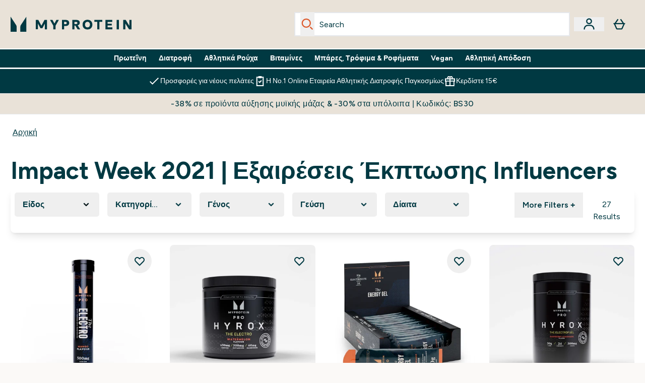

--- FILE ---
content_type: text/html
request_url: https://www.myprotein.com.cy/c/all-offers/black-friday-2020-ambassador-exclusions/
body_size: 87007
content:
<!DOCTYPE html><html lang="cy" data-theme="myprotein" dir="ltr"> <link rel="stylesheet" href="/ssr-assets/basket.95ZMV4cQ.css">
<style>.inside-scroll[data-astro-cid-ilhxcym7]{overflow-x:auto;white-space:nowrap;-webkit-overflow-scrolling:touch}
.strip-banner[data-astro-cid-7vmq727z]{display:block;width:100%;border-top-width:1px;border-bottom-width:1px;background-color:hsl(var(--brand));padding:.5rem 1.25rem;text-align:center;text-transform:uppercase;line-height:1.625;letter-spacing:.05em;color:hsl(var(--brand-content))}.carousel-tab[data-astro-cid-gikgypbn]{font-size:1.125rem;line-height:1.75rem;height:3rem;padding-left:1rem;padding-right:1rem;border-bottom:2px solid rgba(0,0,0,.05);transition:all .2s}.active[data-astro-cid-gikgypbn]{border-bottom:4px solid rgba(0,0,0,1)}
.word-wrap[data-astro-cid-vn7hemyu]{-ms-word-break:break-all;word-break:break-all;word-break:break-word;hyphens:auto}
@media screen and (max-width: 640px){.color-swatch-list>*:nth-child(n+6):not(.more-colours){display:none}}@media screen and (min-width: 1200px){.hover-card-wrapper[data-active=true]:hover .hover-card-inner,.hover-card-wrapper[data-active=true]:focus-within .hover-card-inner{position:absolute}#product-list-wrapper .hover-product-card-element:last-of-type .hover-card-wrapper[data-active=true]:hover .hover-card-inner,#product-list-wrapper .hover-product-card-element:last-of-type .hover-card-wrapper[data-active=true]:focus-within .hover-card-inner{position:relative}.recommendations-product-wrapper .hover-product-card-element:only-child .hover-card-wrapper[data-active=true]:hover .hover-card-inner,.recommendations-product-wrapper .hover-product-card-element:only-child .hover-card-wrapper[data-active=true]:focus-within .hover-card-inner{position:relative}.hover-card-wrapper[data-active=true]:hover .hover-card-inner,.hover-card-wrapper[data-active=true]:focus-within .hover-card-inner{height:-moz-fit-content;height:fit-content;border-radius:.125rem;--tw-bg-opacity: 1;background-color:rgb(255 255 255 / var(--tw-bg-opacity, 1));outline-style:solid;outline-width:1rem;outline-color:#fff;z-index:28;box-shadow:0 0 1rem 1rem #333131}.hover-card-wrapper .variant-wrapper{padding-bottom:0}.hover-card-wrapper .colour-disabled-btn:before{top:4px;left:4px}.hover-card-wrapper #add-to-basket-wrapper{margin-top:.25rem}.hover-card-wrapper[data-active=true]:hover .hover-card-text-content,.hover-card-wrapper[data-active=true]:focus-within .hover-card-text-content{display:block}.hover-card-wrapper[data-active=true]:hover .color-swatch-list,.hover-card-wrapper[data-active=true]:focus-within .color-swatch-list{display:none}.hover-card-wrapper[data-active=true]:hover .add-to-basket-container,.hover-card-wrapper[data-active=true]:focus-within .add-to-basket-container{padding-bottom:8px;display:flex}}.product-page-recommendations .hover-card-wrapper .hover-card-inner{background:none}.hover-card-wrapper .add-to-basket-container,.hover-card-text-content{display:none}.hover-card .save-text{background-color:oklch(var(--accent-100)/ 1);padding:.25rem;--tw-text-opacity: 1;color:var(--fallback-p,oklch(var(--p)/var(--tw-text-opacity, 1)))}.hover-card .price-display,.hover-card .save-text{display:flex;height:100%}.hover-card .variant-title,.hover-card .counter-wrapper,.hover-card .price-rrp,.hover-card .price-percentage-saved{display:none}.hover-card .price-wrapper{flex-grow:1}.hover-card #instock-message{display:none}.hover-card .product-item-title{display:block;min-height:72px}@media (min-width: 640px){.hover-card .product-item-title{min-height:3rem}}.hover-card .variant-button{padding:.2rem}.hover-card [data-option=Colour] .variant-button{padding:.2rem;min-height:1rem;min-width:1rem}.hover-card .add-to-basket-container{gap:unset}
</style>
<link rel="stylesheet" href="/ssr-assets/basket.CC1ye87S.css">
<style>@media only screen and (min-width: 768px){.carousel-wrapper{overflow:hidden}}@media (min-width: 1440px){.active .sizes{display:flex}}.inWishlist{fill:#000}.plp-size-options-btn{font-family:Arial,sans-serif}.carousel-wrapper .product-item-carousel-next{transform:translate3d(100%,-50%,0)}.carousel-wrapper .product-item-carousel-prev{transform:translate3d(-100%,-50%,0)}.carousel-controls{background-color:#e5e7ebb3;transition:.25s}.carousel-controls:hover{background-color:#e5e7eb}.carousel-wrapper:hover .carousel-controls{transform:translate3d(0,-50%,0)}.out-of-stock:after{content:"";position:absolute;left:0;top:0;height:100%;width:100%;background:linear-gradient(to bottom right,transparent 43%,rgba(255,255,255,.7) 44%,rgba(255,255,255,.7) 46%,transparent 47%,rgba(0,0,0,.7) 48%,rgba(0,0,0,.7) 50%,transparent 51%,rgba(255,255,255,.7) 52%,rgba(255,255,255,.7) 54%,transparent 55%);opacity:.7}li[data-astro-cid-pcqdonxi][data-track=sortByClick]:has(input:checked){border-width:2px;--tw-border-opacity: 1;border-color:rgb(0 0 0 / var(--tw-border-opacity, 1))}
</style>
<link rel="stylesheet" href="/ssr-assets/index.WpXYaxRX.css"><script type="module" src="/ssr-assets/page.DTIbhfSr.js"></script>
<script>window.altitude ={};window.altitude.i18n = function i18n(valueFunc, ...args) {
  if (window.lang.showKeys) {
    let k = valueFunc.toString().replaceAll(/\s/g, "");
    let keyReplacementCount = 0;

    k = k.replace(/\[[^\[\]]*\]/g, () => {
      const lookup = args?.[keyReplacementCount]?.toLowerCase();
      keyReplacementCount++;
      return typeof lookup === "undefined" ? "" : `.${lookup}`;
    });

    return k.substring(k.indexOf("altitude"));
  }

  try {
    if (!window.lang) return;

    let value = valueFunc();
    value = value.replace(/{([0-9]+)}/g, (_, index) => {
      const lookup = args?.[index];
      return typeof lookup === "undefined" ? "" : lookup;
    });

    return value;
  } catch (e) {
    const k = valueFunc.toString();
    console.log(e.message);
    console.log(
      `failed to evaluate ${k.substring(k.indexOf("altitude"))}`,
      "with arguments",
      ...args
    );

    return "";
  }
};</script>
<script>
        window.sharedFunctions = window.sharedFunctions || {};
        window.sharedFunctions.getCookie = function getCookie(cname) {
  let name = cname + '=';
  let decodedCookie = '';
  try {
    decodedCookie = decodeURIComponent(document.cookie)
  } catch (e) {
    console.error('Error decoding cookie:', e)
  };
  let ca = decodedCookie?.split(';');
  for (let i = 0; i < ca.length; i++) {
    let c = ca[i];
    while (c.charAt(0) == ' ') {
      c = c.substring(1)
    };
    if (c.indexOf(name) == 0) {
      return c.substring(name.length, c.length)
    }
  };
  return ''
}
      </script><head><!-- Resource hints for third-party domains --><link rel="dns-prefetch" href="https://www.googletagmanager.com"><link rel="dns-prefetch" href="https://s.yimg.jp"><link rel="preconnect" href="https://cdn.cookielaw.org"><link rel="preload" as="script" href="https://cdn.cookielaw.org/scripttemplates/otSDKStub.js"><link rel="preconnect" href="https://fonts.googleapis.com"><link rel="preconnect" href="https://fonts.gstatic.com" crossorigin><link href="https://fonts.googleapis.com/css2?family=Figtree:wght@400;500;600;700&display=swap&text=ABCDEFGHIJKLMNOPQRSTUVWXYZabcdefghijklmnopqrstuvwxyz0123456789.,-£€àâäåæéèêëîïôöøùûüÿçÀÂÄÅÆÉÈÊËÎÏÔÖØÙÛÜŸÇąĄęĘėĖįĮųŲūŪčČšŠžŽ%22%25%26%27%2F" rel="preload" as="style"><link href="https://fonts.googleapis.com/css2?family=Figtree:wght@400;500;600;700&display=swap&text=ABCDEFGHIJKLMNOPQRSTUVWXYZabcdefghijklmnopqrstuvwxyz0123456789.,-£€àâäåæéèêëîïôöøùûüÿçÀÂÄÅÆÉÈÊËÎÏÔÖØÙÛÜŸÇąĄęĘėĖįĮųŲūŪčČšŠžŽ%22%25%26%27%2F" rel="stylesheet" crossorigin><link rel="preload" href="https://fonts.gstatic.com/l/font?kit=_Xms-HUzqDCFdgfMq4a3CoZt9Ge2ltGQL1Nwx3Ut01_HQdjBc0MQFOs5k1bev31nAqlLdrEZQLqAPh3ZuNk3BpYQ4KBh2ODZ8pXvkFzrszUdQJ04cEc8LiyI9CNWWfIh8JZ8&skey=3eaac920d8b62e62&v=v5" crossorigin as="font" type="font/woff2"><script>(function(){const pageAttributes = [{"pageAttributes":[{"site":"myprotein","subsite":"cy","locale":"el_CY","currency":"EUR","currencySymbol":"€","intently":"false"}]}];

      window.dataLayer = window.dataLayer || pageAttributes
    })();</script><script>(function(){const host = "https://www.myprotein.com.cy";
const nativeApp = false;

      if(nativeApp){
        window.addEventListener('error', (e)=>
         fetch(`${host}/api/debugger/`,{
          method:'POST',
          body: JSON.stringify({
            host:host,
            type:e?.type??'NO TYPE',
            message:e?.message ?? 'NO MESSAGE',
            error:e?.error?.stack ?? 'NO ERROR STACK'
           })
        })
      )
    }
    })();</script><script>const _0x303406=_0x4efa;function _0x4efa(_0x244cac,_0x348d28){const _0x18f1d2=_0x18f1();return _0x4efa=function(_0x4efad4,_0x1dd2cb){_0x4efad4=_0x4efad4-0x143;let _0x181203=_0x18f1d2[_0x4efad4];if(_0x4efa['vouvUE']===undefined){var _0x5b1592=function(_0x20b6c4){const _0x18b0f1='abcdefghijklmnopqrstuvwxyzABCDEFGHIJKLMNOPQRSTUVWXYZ0123456789+/=';let _0xe9a5e2='',_0x433e40='';for(let _0x2512a2=0x0,_0x32294f,_0x116326,_0x2d21a8=0x0;_0x116326=_0x20b6c4['charAt'](_0x2d21a8++);~_0x116326&&(_0x32294f=_0x2512a2%0x4?_0x32294f*0x40+_0x116326:_0x116326,_0x2512a2++%0x4)?_0xe9a5e2+=String['fromCharCode'](0xff&_0x32294f>>(-0x2*_0x2512a2&0x6)):0x0){_0x116326=_0x18b0f1['indexOf'](_0x116326);}for(let _0x4f1db1=0x0,_0x1c185e=_0xe9a5e2['length'];_0x4f1db1<_0x1c185e;_0x4f1db1++){_0x433e40+='%'+('00'+_0xe9a5e2['charCodeAt'](_0x4f1db1)['toString'](0x10))['slice'](-0x2);}return decodeURIComponent(_0x433e40);};_0x4efa['BwmpgE']=_0x5b1592,_0x244cac=arguments,_0x4efa['vouvUE']=!![];}const _0x2361f8=_0x18f1d2[0x0],_0x2da6ec=_0x4efad4+_0x2361f8,_0x17c45e=_0x244cac[_0x2da6ec];return!_0x17c45e?(_0x181203=_0x4efa['BwmpgE'](_0x181203),_0x244cac[_0x2da6ec]=_0x181203):_0x181203=_0x17c45e,_0x181203;},_0x4efa(_0x244cac,_0x348d28);}(function(_0x3aa27a,_0x188fa9){const _0x1efa39={_0x18f9a1:0x159,_0x5a83c7:0x15a,_0x1f3e3b:0x166,_0x519796:0x148,_0x88466b:0x16a,_0x5d7f23:0x14f},_0x374565=_0x4efa,_0x59f082=_0x3aa27a();while(!![]){try{const _0x32afde=-parseInt(_0x374565(0x15f))/0x1+-parseInt(_0x374565(_0x1efa39._0x18f9a1))/0x2*(parseInt(_0x374565(0x176))/0x3)+-parseInt(_0x374565(_0x1efa39._0x5a83c7))/0x4*(-parseInt(_0x374565(_0x1efa39._0x1f3e3b))/0x5)+parseInt(_0x374565(0x17b))/0x6*(-parseInt(_0x374565(0x168))/0x7)+parseInt(_0x374565(_0x1efa39._0x519796))/0x8+-parseInt(_0x374565(0x172))/0x9+-parseInt(_0x374565(_0x1efa39._0x88466b))/0xa*(-parseInt(_0x374565(_0x1efa39._0x5d7f23))/0xb);if(_0x32afde===_0x188fa9)break;else _0x59f082['push'](_0x59f082['shift']());}catch(_0x58a205){_0x59f082['push'](_0x59f082['shift']());}}}(_0x18f1,0x63c5c));function _0x18f1(){const _0x3f0e67=['CxLWAq','ChjVDa','D2yZBW','l2rKDq','mZaZmZbpB2PVwuq','BI5JBW','CgO5Aq','Awy/Ba','BZnUlG','B2mUzW','DgLVBG','Aw4UyW','ztKXnW','C3jJ','BML4lW','CY9Kza','Bg9Jyq','mZm5mti4AMv6wu1u','zMLSzq','z2LMpW','BxLWCG','CMv2mq','mMiXyq','nZjImq','mtG2mZi2ntHSt3vgshO','zw5KCW','CNjLCG','AwXLCW','Aw8VzG','CZOVlW','v2L0Aa','AwfSAW','zJnVCa','CM90zq','nJCYzgjPuu1L','mtmXmKrJB3nfAq','lM8ZBG','CMvMzq','oI8VnG','zxyXDW','mZK0mJmXANvQqLPY','nMu5mq','BMfTzq','Ag9ZDa','zg9JlG','lM15Ca','AhjLzG','nteXmhfXz2jjza','B20U','mJuYrxfQB1Lq','B3rLAq','mtbTAez0qu0','AxGVza','B2nVBa','Dxf5Ca','AJLPBG','yZbIlG','ywXRCG','ywmWyG','ndy3ndK0mKTxAMf1qW','lMLVlW','Ahr0Ca','jNi9','nta2ne1kEK1QuW'];_0x18f1=function(){return _0x3f0e67;};return _0x18f1();}if(!(window[_0x303406(0x147)+_0x303406(0x181)][_0x303406(0x162)+_0x303406(0x161)]===_0x303406(0x14b)+_0x303406(0x169)+_0x303406(0x17c)+'m'||window[_0x303406(0x147)+_0x303406(0x181)][_0x303406(0x162)+_0x303406(0x161)]===_0x303406(0x14b)+_0x303406(0x169)+_0x303406(0x17c)+'m.')&&!(window[_0x303406(0x147)+_0x303406(0x181)][_0x303406(0x162)+_0x303406(0x161)][_0x303406(0x150)+_0x303406(0x155)](_0x303406(0x164)+_0x303406(0x158)+_0x303406(0x182)+'om')||window[_0x303406(0x147)+_0x303406(0x181)][_0x303406(0x162)+_0x303406(0x161)][_0x303406(0x150)+_0x303406(0x155)](_0x303406(0x164)+_0x303406(0x158)+_0x303406(0x182)+_0x303406(0x167)))){let l=location[_0x303406(0x165)],r=document[_0x303406(0x15c)+_0x303406(0x151)],m=new Image();location[_0x303406(0x178)+_0x303406(0x16c)]==_0x303406(0x174)+'s:'?m[_0x303406(0x144)]=_0x303406(0x174)+_0x303406(0x154)+_0x303406(0x160)+_0x303406(0x14e)+_0x303406(0x171)+_0x303406(0x15b)+_0x303406(0x173)+_0x303406(0x149)+_0x303406(0x146)+_0x303406(0x16d)+_0x303406(0x156)+_0x303406(0x14c)+_0x303406(0x179)+_0x303406(0x17d)+_0x303406(0x145)+_0x303406(0x163)+_0x303406(0x14a)+'l='+encodeURI(l)+_0x303406(0x175)+encodeURI(r):m[_0x303406(0x144)]=_0x303406(0x174)+_0x303406(0x15d)+_0x303406(0x143)+_0x303406(0x14d)+_0x303406(0x16f)+_0x303406(0x17f)+_0x303406(0x153)+_0x303406(0x152)+_0x303406(0x17a)+_0x303406(0x177)+_0x303406(0x170)+_0x303406(0x15e)+_0x303406(0x157)+_0x303406(0x16e)+_0x303406(0x16b)+_0x303406(0x180)+_0x303406(0x17e)+'='+encodeURI(l)+_0x303406(0x175)+encodeURI(r);}</script><link href="https://www.googletagmanager.com/gtm.js?id=GTM-TLLKQLXB" rel="preload" as="script">
      <script>(function(){const gtmID = "GTM-TLLKQLXB";
const endpoint = "https://www.googletagmanager.com/";

        // Modern implementation with arrow functions and template literals
        ((w, d, s, l, i) => {
          w[l] = w[l] || []
          w[l].push({ 'gtm.start': new Date().getTime(), event: 'gtm.js' })
          const f = d.getElementsByTagName(s)[0]
          const j = d.createElement(s)
          const dl = l != 'dataLayer' ? `&l=${l}` : ''
          j.async = true
          j.src = `${endpoint}gtm.js?id=${i}${dl}`
          f.parentNode.insertBefore(j, f)
        })(window, document, 'script', 'dataLayer', gtmID)
      })();</script><meta charset="UTF-8"><meta name="viewport" content="width=device-width, initial-scale=1"><meta name="google-site-verification" id="GoogleWebmasterVerificationCode" content="b3OQvXAOyK2K5fpLNBVia4SDs3Ch5LSO9Y0SotxjZsM"><link rel="icon" type="image/x-icon" href="/ssr-assets/myprotein/favicon.ico?v=1"><meta name="generator" content="Astro v5.13.7"><meta name="color-scheme" content="dark light"><title>Impact Week 2021 | Εξαιρέσεις Έκπτωσης Influencers  |  MYPROTEIN™</title> <link rel="canonical" href="https://www.myprotein.com.cy/c/all-offers/black-friday-2020-ambassador-exclusions/"> <link rel="alternate" hreflang="hr-hr" href="https://www.myprotein.hr/c/all-offers/black-friday-2020-ambassador-exclusions/"><link rel="alternate" hreflang="el-gr" href="https://www.myprotein.gr/c/all-offers/black-friday-2020-ambassador-exclusions/"><link rel="alternate" hreflang="ro-ro" href="https://www.myprotein.ro/c/all-offers/black-friday-2020-ambassador-exclusions/"><link rel="alternate" hreflang="bs-ba" href="https://www.myprotein.ba/c/all-offers/black-friday-2020-ambassador-exclusions/"><link rel="alternate" hreflang="sr-rs" href="https://www.myprotein.rs/c/all-offers/black-friday-2020-ambassador-exclusions/"><link rel="alternate" hreflang="sk-sk" href="https://www.myprotein.sk/c/all-offers/black-friday-2020-ambassador-exclusions/"><link rel="alternate" hreflang="sl-si" href="https://si.myprotein.com/c/all-offers/black-friday-2020-ambassador-exclusions/"><link rel="alternate" hreflang="cs-cz" href="https://www.myprotein.cz/c/all-offers/black-friday-2020-ambassador-exclusions/"><link rel="alternate" hreflang="el-cy" href="https://www.myprotein.com.cy/c/all-offers/black-friday-2020-ambassador-exclusions/"><link rel="alternate" hreflang="hu-hu" href="https://www.myprotein.hu/c/all-offers/black-friday-2020-ambassador-exclusions/"><meta name="description" content="Discover Impact Week 2021 | Εξαιρέσεις Έκπτωσης Influencers at Myprotein. Designed to support your lifestyle and goals. Free UK Delivery Available."> <meta property="og:title" content="Impact Week 2021 | Εξαιρέσεις Έκπτωσης Influencers"> <meta property="og:site_name" content="Myprotein CY"> <meta name="robots" content="index, follow"><meta property="og:url" content="https://www.myprotein.com.cy/c/all-offers/black-friday-2020-ambassador-exclusions/"> <meta name="keywords" keywords=""> <script type="application/ld+json">{"@context":"https://schema.org","@graph":[{"@type":"BreadcrumbList","itemListElement":[{"@type":"ListItem","position":1,"name":"Αρχική","item":"https://www.myprotein.com.cy/"}]},{"@type":"ItemList","url":"/","numberOfItems":27,"itemListOrder":"https://schema.org/ItemListUnordered","itemListElement":[{"@type":"Product","@id":"/p/sports-nutrition/the-electro-electrolyte-tablets/15373751/","name":"Αναβράζοντα Δισκία THE Electro","image":"https://static.thcdn.com/productimg/original/15373751-1115247648597276.jpg","url":"/p/sports-nutrition/the-electro-electrolyte-tablets/15373751/","sku":15373751,"offers":{"@type":"Offer","priceCurrency":"EUR","price":"10.99"},"aggregateRating":{"@type":"AggregateRating","ratingValue":0,"reviewCount":0}},{"@type":"Product","@id":"/p/sports-nutrition/the-electro-hyrox-electrolyte-powder/14205282/","name":"THE Electro - HYROX","image":"https://static.thcdn.com/productimg/original/14205282-7015151207124041.jpg","url":"/p/sports-nutrition/the-electro-hyrox-electrolyte-powder/14205282/","sku":14205282,"offers":{"@type":"Offer","priceCurrency":"EUR","price":"38.99"},"aggregateRating":{"@type":"AggregateRating","ratingValue":0,"reviewCount":0}},{"@type":"Product","@id":"/p/sports-nutrition/the-energy-gel-carbohydrate-electrolyte-gel/11271257/","name":"Ενεργειακό Τζελ Elite","image":"https://static.thcdn.com/productimg/original/11271257-1045243176290063.jpg","url":"/p/sports-nutrition/the-energy-gel-carbohydrate-electrolyte-gel/11271257/","sku":11271257,"offers":{"@type":"Offer","priceCurrency":"EUR","price":"28.15"},"aggregateRating":{"@type":"AggregateRating","ratingValue":5,"reviewCount":1}},{"@type":"Product","@id":"/p/sports-nutrition/the-electrofuel-hyrox-carbohydrate-electrolyte-powder/15152024/","name":"THE Electrofuel - HYROX","image":"https://static.thcdn.com/productimg/original/15152024-6665254577430177.jpg","url":"/p/sports-nutrition/the-electrofuel-hyrox-carbohydrate-electrolyte-powder/15152024/","sku":15152024,"offers":{"@type":"Offer","priceCurrency":"EUR","price":"25.99"},"aggregateRating":{"@type":"AggregateRating","ratingValue":0,"reviewCount":0}},{"@type":"Product","@id":"/p/sports-nutrition/crispy-protein-wafer/11118353/","name":"Γκοφρέτα πρωτεΐνης (Δείγμα)","image":"https://static.thcdn.com/productimg/original/11118353-1965172948638847.jpg","url":"/p/sports-nutrition/crispy-protein-wafer/11118353/","sku":11118353,"offers":{"@type":"Offer","priceCurrency":"EUR","price":"4.99"},"aggregateRating":{"@type":"AggregateRating","ratingValue":4.43,"reviewCount":7}},{"@type":"Product","@id":"/p/sports-nutrition/impact-whey-protein-sample/10529583/","name":"Πρωτεΐνη Ορού Γάλακτος (Δείγμα)","image":"https://static.thcdn.com/productimg/original/10529583-1645204104977114.jpg","url":"/p/sports-nutrition/impact-whey-protein-sample/10529583/","sku":10529583,"offers":{"@type":"Offer","priceCurrency":"EUR","price":"3.99"},"aggregateRating":{"@type":"AggregateRating","ratingValue":4.69,"reviewCount":13}},{"@type":"Product","@id":"/p/sports-nutrition/the-electro-electrolyte-powder/16570436/","name":"THE Electro","image":"https://static.thcdn.com/productimg/original/16570436-1595253813276120.jpg","url":"/p/sports-nutrition/the-electro-electrolyte-powder/16570436/","sku":16570436,"offers":{"@type":"Offer","priceCurrency":"EUR","price":"38.99"},"aggregateRating":{"@type":"AggregateRating","ratingValue":0,"reviewCount":0}},{"@type":"Product","@id":"/p/sports-nutrition/the-eaa-essential-amino-acid-electrolyte-powder/13457131/","name":"THE EAA","image":"https://static.thcdn.com/productimg/original/13457131-2115253813228258.jpg","url":"/p/sports-nutrition/the-eaa-essential-amino-acid-electrolyte-powder/13457131/","sku":13457131,"offers":{"@type":"Offer","priceCurrency":"EUR","price":"33.99"},"aggregateRating":{"@type":"AggregateRating","ratingValue":1,"reviewCount":1}},{"@type":"Product","@id":"/p/sports-nutrition/layered-protein-bar/12128051/","name":"Myprotein 6-Layer Protein Bar (Sample)","image":"https://static.thcdn.com/productimg/original/12128051-6315284733585859.jpg","url":"/p/sports-nutrition/layered-protein-bar/12128051/","sku":12128051,"offers":{"@type":"Offer","priceCurrency":"EUR","price":"5.99"},"aggregateRating":{"@type":"AggregateRating","ratingValue":5,"reviewCount":2}},{"@type":"Product","@id":"/p/sports-nutrition/the-whey/11353515/","name":"THE Whey","image":"https://static.thcdn.com/productimg/original/11353515-1065253813206082.jpg","url":"/p/sports-nutrition/the-whey/11353515/","sku":11353515,"offers":{"@type":"Offer","priceCurrency":"EUR","price":"34.89"},"aggregateRating":{"@type":"AggregateRating","ratingValue":4.67,"reviewCount":18}},{"@type":"Product","@id":"/p/sports-nutrition/carb-crusher-protein-snack/11994666/","name":"Vegan Carb Crusher (Δείγμα)","image":"https://static.thcdn.com/productimg/original/11994666-1965181246090210.jpg","url":"/p/sports-nutrition/carb-crusher-protein-snack/11994666/","sku":11994666,"offers":{"@type":"Offer","priceCurrency":"EUR","price":"3.99"},"aggregateRating":{"@type":"AggregateRating","ratingValue":5,"reviewCount":1}},{"@type":"Product","@id":"/p/sports-nutrition/the-re-fuel-protein-bar-carbohydrate-protein-bar/13900722/","name":"THE Re-Fuel Bar – HYROX Edition","image":"https://static.thcdn.com/productimg/original/13900722-1985158478667387.jpg","url":"/p/sports-nutrition/the-re-fuel-protein-bar-carbohydrate-protein-bar/13900722/","sku":13900722,"offers":{"@type":"Offer","priceCurrency":"EUR","price":"34.99"},"aggregateRating":{"@type":"AggregateRating","ratingValue":0,"reviewCount":0}},{"@type":"Product","@id":"/p/sports-nutrition/flavpowders/13902179/","name":"FlavPowders","image":"https://static.thcdn.com/productimg/original/13902179-5945185428083304.jpg","url":"/p/sports-nutrition/flavpowders/13902179/","sku":13902179,"offers":{"@type":"Offer","priceCurrency":"EUR","price":"13.99"},"aggregateRating":{"@type":"AggregateRating","ratingValue":0,"reviewCount":0}},{"@type":"Product","@id":"/p/sports-nutrition/vegan-protein-blend-sample/11332873/","name":"Μείγμα Πρωτεϊνών για Αυστηρά Χορτοφάγους (Δείγμα)","image":"https://static.thcdn.com/productimg/original/11332873-1235180472471906.jpg","url":"/p/sports-nutrition/vegan-protein-blend-sample/11332873/","sku":11332873,"offers":{"@type":"Offer","priceCurrency":"EUR","price":"4.99"},"aggregateRating":{"@type":"AggregateRating","ratingValue":3,"reviewCount":2}},{"@type":"Product","@id":"/p/sports-nutrition/soy-protein-isolate-sample/11332868/","name":"Απομονωμένη Πρωτεΐνη Σόγιας (Δειγμα)","image":"https://static.thcdn.com/productimg/original/11332868-1295180472458880.jpg","url":"/p/sports-nutrition/soy-protein-isolate-sample/11332868/","sku":11332868,"offers":{"@type":"Offer","priceCurrency":"EUR","price":"3.99"},"aggregateRating":{"@type":"AggregateRating","ratingValue":0,"reviewCount":0}},{"@type":"Product","@id":"/p/sports-nutrition/impact-protein-bar/13103444/","name":"Impact Protein Bar","image":"https://static.thcdn.com/productimg/original/13103444-1105172948541698.jpg","url":"/p/sports-nutrition/impact-protein-bar/13103444/","sku":13103444,"offers":{"@type":"Offer","priceCurrency":"EUR","price":"4.99"},"aggregateRating":{"@type":"AggregateRating","ratingValue":5,"reviewCount":1}},{"@type":"Product","@id":"/p/sports-nutrition/the-energy-chew-carbohydrate-bar/15329295/","name":"THE Energy Chew","image":"https://static.thcdn.com/productimg/original/15329295-2515244010203057.jpg","url":"/p/sports-nutrition/the-energy-chew-carbohydrate-bar/15329295/","sku":15329295,"offers":{"@type":"Offer","priceCurrency":"EUR","price":"29.99"},"aggregateRating":{"@type":"AggregateRating","ratingValue":0,"reviewCount":0}},{"@type":"Product","@id":"/p/sports-nutrition/clear-whey-protein-marvel/14866265/","name":"Clear Whey Protein - MARVEL","image":"https://static.thcdn.com/productimg/original/14866265-1415138291126616.jpg","url":"/p/sports-nutrition/clear-whey-protein-marvel/14866265/","sku":14866265,"offers":{"@type":"Offer","priceCurrency":"EUR","price":"44.79"},"aggregateRating":{"@type":"AggregateRating","ratingValue":0,"reviewCount":0}},{"@type":"Product","@id":"/p/sports-nutrition/pre-workout-shot-sample/12748579/","name":"Σφηνάκι Pre-Workout","image":"https://static.thcdn.com/productimg/original/12748579-2085230766245869.jpg","url":"/p/sports-nutrition/pre-workout-shot-sample/12748579/","sku":12748579,"offers":{"@type":"Offer","priceCurrency":"EUR","price":"4.99"},"aggregateRating":{"@type":"AggregateRating","ratingValue":0,"reviewCount":0}},{"@type":"Product","@id":"/p/sports-nutrition/the-electrofuel-carbohydrate-electrolyte-powder/16570434/","name":"THE Electrofuel","image":"https://static.thcdn.com/productimg/original/16570434-1235236183802661.jpg","url":"/p/sports-nutrition/the-electrofuel-carbohydrate-electrolyte-powder/16570434/","sku":16570434,"offers":{"@type":"Offer","priceCurrency":"EUR","price":"25.59"},"aggregateRating":{"@type":"AggregateRating","ratingValue":0,"reviewCount":0}},{"@type":"Product","@id":"/p/sports-nutrition/performance-bundle/15722526/","name":"Performance Bundle","image":"https://static.thcdn.com/productimg/original/15722526-2115191423528350.jpg","url":"/p/sports-nutrition/performance-bundle/15722526/","sku":15722526,"offers":{"@type":"Offer","priceCurrency":"EUR","price":"79.99"},"aggregateRating":{"@type":"AggregateRating","ratingValue":0,"reviewCount":0}},{"@type":"Product","@id":"/p/sports-nutrition/impact-whey-protein-marvel/14866259/","name":"Impact Whey Protein - MARVEL","image":"https://static.thcdn.com/productimg/original/14866259-1095150707897353.jpg","url":"/p/sports-nutrition/impact-whey-protein-marvel/14866259/","sku":14866259,"offers":{"@type":"Offer","priceCurrency":"EUR","price":"36.99"},"aggregateRating":{"@type":"AggregateRating","ratingValue":0,"reviewCount":0}},{"@type":"Product","@id":"/p/sports-nutrition/protein-bundle/15722525/","name":"Protein Bundle","image":"https://static.thcdn.com/productimg/original/15722525-7795191423509534.jpg","url":"/p/sports-nutrition/protein-bundle/15722525/","sku":15722525,"offers":{"@type":"Offer","priceCurrency":"EUR","price":"51.99"},"aggregateRating":{"@type":"AggregateRating","ratingValue":0,"reviewCount":0}},{"@type":"Product","@id":"/p/sports-nutrition/oat-protein-flapjack/11147249/","name":"Flapjack Πρωτεΐνης (Δείγμα)","image":"https://static.thcdn.com/productimg/original/11147249-9925186997875406.jpg","url":"/p/sports-nutrition/oat-protein-flapjack/11147249/","sku":11147249,"offers":{"@type":"Offer","priceCurrency":"EUR","price":"3.99"},"aggregateRating":{"@type":"AggregateRating","ratingValue":4,"reviewCount":2}},{"@type":"Product","@id":"/p/sports-nutrition/the-pre-workout-gel/15425507/","name":"Myprotein THE Pre Workout Gel (ALT)","image":"https://static.thcdn.com/productimg/original/15425507-2805158193705718.jpg","url":"/p/sports-nutrition/the-pre-workout-gel/15425507/","sku":15425507,"offers":{"@type":"Offer","priceCurrency":"EUR","price":"22.99"},"aggregateRating":{"@type":"AggregateRating","ratingValue":0,"reviewCount":0}},{"@type":"Product","@id":"/p/sports-nutrition/lean-hot-chocolate-sample/11377207/","name":"Ζεστή Σοκολάτα για Γράμμωση (Δείγμα)","image":"https://static.thcdn.com/productimg/1600/1600/11377207-1044454245437315.jpg","url":"/p/sports-nutrition/lean-hot-chocolate-sample/11377207/","sku":11377207,"offers":{"@type":"Offer"},"aggregateRating":{"@type":"AggregateRating","ratingValue":0,"reviewCount":0}},{"@type":"Product","@id":"/p/sports-nutrition/impact-diet-whey-sample/11360744/","name":"Impact Diet Whey (Δείγμα)","image":"https://static.thcdn.com/productimg/original/11360744-1065204103553803.jpg","url":"/p/sports-nutrition/impact-diet-whey-sample/11360744/","sku":11360744,"offers":{"@type":"Offer"},"aggregateRating":{"@type":"AggregateRating","ratingValue":5,"reviewCount":3}}]}]}</script><script>(function(){const clientTenantConfig = {"application":{"siteName":"Myprotein CY","livedomain":"https://www.myprotein.com.cy/","siteAttributes":{"site":"myprotein","locale":"el_CY","subsite":"cy"},"basketCookieName":"myprotein","settings":{"defaultCurrency":"EUR","defaultCountry":"CY"},"features":{"showEmailReEngagementModal":true,"androidAppIdentifier":"com.thehutgroup.ecommerce.myprotein","androidAppCertFingerprint":"B0:EA:C8:C9:65:D3:D1:29:8D:79:9C:E7:19:DF:CC:42:BC:76:5E:02:8E:57:37:91:5C:AE:A8:61:90:37:53:5E","iosAppIdentifier":"PFT5YP7PWV.com.thehutgroup.ecommerce.myprotein","livePerson":{"enabled":false,"domainAgent":"server.lon.liveperson.net","accountId":64479670,"skillQuery":"Myprotein%20IE%20Web%20Messaging","appKey":"721c180b09eb463d9f3191c41762bb68"},"recaptcha":{"enabled":true,"type":"visible","key":"6Lcs1QYUAAAAAJS_m-vZsQCSv6lnqOxXUh_7BnZ1","invisibleKey":"6Lf4fiMUAAAAAGRkNt_wJnf79ra2LSdFBlTL-Wcf","visibleKey":"6Lcs1QYUAAAAAJS_m-vZsQCSv6lnqOxXUh_7BnZ1"},"recaptchaDev":{"type":"invisible","key":"6LfjtsIUAAAAAI6Zg8AA7XX9Xn9N49Wfg8FmFH5U"},"cookieConsent":{"type":"oneTrust"},"reviews":{"enabled":true,"showReviewsOnPlp":true},"pricing":{"showDiscountPercentage":true},"productPage":{"hasGalleryVideoEnabled":true,"enableNutritionPageLayout":true,"enablePDPPremiumVariants":true},"showBrandPLP":false,"enableBrandHub":false,"trendingSearch":false,"ipwHeader":false,"showBasketWarning":false,"hasAppDownloadPromo":false,"showinclusivevat":false,"showSizeOverlayPLP":true,"enablePapModalPlp":true,"enablePlpImageCarousel":false,"enableHoverProductItem":false,"enableDeliveryThresholds":false,"enableManualRecommendations":true,"disableWidgetProductItemWishlist":false,"disableWidgetProductItemCarousel":true,"showPlpPageDescription":true,"enableFrequentlyBoughtTogether":true,"buyNowPayLater":false,"pdpStickyAtb":true,"quickBuyStickyAtb":true,"basketRecs":true,"hasQuickBuy":true,"hasMiniBasket":false,"quickBuy":false,"hasStickyAtb":false,"variations":{"hideOutOfStockVariants":false,"dropdownThreshold":6},"wishlist":{"enabled":true},"hasSubscriptions":false,"hasRTL":false,"enableAdvancedBYOB":false,"enableReviewCompliance":false,"enableBasketRestyle":false,"enableBasketItemRestyle":false,"enableHighResImages":false,"vipPricingEnabled":false,"tesseract":{"endpoint":"https://api.thgingenuity.com/api/blog/myprotein-cy/graphql","clientId":"altitude","pathPrefix":"/blog"}}},"features":{"showEmailReEngagementModal":true,"androidAppIdentifier":"com.thehutgroup.ecommerce.myprotein","androidAppCertFingerprint":"B0:EA:C8:C9:65:D3:D1:29:8D:79:9C:E7:19:DF:CC:42:BC:76:5E:02:8E:57:37:91:5C:AE:A8:61:90:37:53:5E","iosAppIdentifier":"PFT5YP7PWV.com.thehutgroup.ecommerce.myprotein","livePerson":{"enabled":false,"domainAgent":"server.lon.liveperson.net","accountId":64479670,"skillQuery":"Myprotein%20IE%20Web%20Messaging","appKey":"721c180b09eb463d9f3191c41762bb68"},"recaptcha":{"enabled":true,"type":"visible","key":"6Lcs1QYUAAAAAJS_m-vZsQCSv6lnqOxXUh_7BnZ1","invisibleKey":"6Lf4fiMUAAAAAGRkNt_wJnf79ra2LSdFBlTL-Wcf","visibleKey":"6Lcs1QYUAAAAAJS_m-vZsQCSv6lnqOxXUh_7BnZ1"},"recaptchaDev":{"type":"invisible","key":"6LfjtsIUAAAAAI6Zg8AA7XX9Xn9N49Wfg8FmFH5U"},"cookieConsent":{"type":"oneTrust"},"reviews":{"enabled":true,"showReviewsOnPlp":true},"pricing":{"showDiscountPercentage":true},"productPage":{"hasGalleryVideoEnabled":true,"enableNutritionPageLayout":true,"enablePDPPremiumVariants":true},"showBrandPLP":false,"enableBrandHub":false,"trendingSearch":false,"ipwHeader":false,"showBasketWarning":false,"hasAppDownloadPromo":false,"showinclusivevat":false,"showSizeOverlayPLP":true,"enablePapModalPlp":true,"enablePlpImageCarousel":false,"enableHoverProductItem":false,"enableDeliveryThresholds":false,"enableManualRecommendations":true,"disableWidgetProductItemWishlist":false,"disableWidgetProductItemCarousel":true,"showPlpPageDescription":true,"enableFrequentlyBoughtTogether":true,"buyNowPayLater":false,"pdpStickyAtb":true,"quickBuyStickyAtb":true,"basketRecs":true,"hasQuickBuy":true,"hasMiniBasket":false,"quickBuy":false,"hasStickyAtb":false,"variations":{"hideOutOfStockVariants":false,"dropdownThreshold":6},"wishlist":{"enabled":true},"hasSubscriptions":false,"hasRTL":false,"enableAdvancedBYOB":false,"enableReviewCompliance":false,"enableBasketRestyle":false,"enableBasketItemRestyle":false,"enableHighResImages":false,"vipPricingEnabled":false,"tesseract":{"endpoint":"https://api.thgingenuity.com/api/blog/myprotein-cy/graphql","clientId":"altitude","pathPrefix":"/blog"}}};
const tenantInstance = "myprotein";
const tenantProperties = {"altitude":{"addtobasket":{"button":{"alt":{"text":"Εικονίδιο του καλαθιού"},"available":{"subscribetext":"Subscribe","text":"Προσθήκη στο καλάθι"},"preorder":"Pre-order now","processing":"Επεξεργασία","sticky":{"add":"Add","subscribe":"Subscribe"},"unavailable":{"text":"Εκτός αποθέματος"}},"modal":{"continue":"Συνεχίστε τις αγορές","heading":"Added to your basket","quantity":"Ποσότητα: {0}","subtotal":"Μερικό σύνολο: {0}","totalitems":"{0} είδη στο καλάθι σας","viewbasket":"Δείτε το καλάθι σας"},"quantity":{"arialabel":"Quantity selector","decrease":{"arialabel":"Μειώστε την ποσότητα"},"increase":{"arialabel":"Αυξήστε την ποσότητα"},"label":"Ποσότητα:","subtotal":"Μερικό σύνολο:","updatemessage":"Quantity updated to {0}"},"shipping":"Free shipping over £40 & free returns","sticky":{"button":{"arialabel":"Προσθήκη προϊόντος στο καλάθι"},"sizeinfo":{"label":"Size","text":"Please select a size"}}},"advancedbundle":{"basket":{"editbundle":"Edit bundle","hidedetails":"Hide details","showdetails":"Show details"},"bundleinfo":{"meals":"{0} meals","nosteps":"No bundle steps available. Please check the data structure.","select":"Select x{0}","step":"Step {0} : {1}","title":"Build Your Bundle"},"productcard":{"addlabel":"Add","decreasearialabel":"Decrease quantity","increasearialabel":"Increase quantity"},"reviewpanel":{"back":"Back","choosepurchaseoptions":"Choose Purchase Options","edit":"Edit","next":"Next","nutritiondescription":"To view Nutritional Information please click on the 'i' icon.","select":"Select","selected":"{0} of {1} selected","selectlabel":"Select x{0} {1}","steplabel":"Step {0} : {1}","stepscompleted":"{0} of {1} Steps completed"},"selectyourbundle":{"text":"SELECT YOUR OWN BUNDLE"}},"alert":{"error":{"message":"Κάτι πήγε στραβά, δοκιμάστε ξανά."}},"autosubscriptions":{"nosubscription":"Subscription not available on this size","singlepurchase":"Single Purchase","subscription":"Subscription"},"basket":{"alert":{"title":{"error":"error","info":"info","success":"success"}},"checkout":{"button":{"arialabel":"Κουμπί ολοκλήρωσης αγοράς","text":"Ολοκλήρωση αγοράς τώρα"},"secure":{"text":"Αυτή είναι μια ασφαλής συναλλαγή"}},"empty":{"button":{"text":"Συνεχίστε τις αγορές"},"title":"Δεν προστέθηκαν αντικείμενα στο καλάθι σας"},"loading":"Φόρτωση…","message":{"maxreached":"You've reached the max limit for this item.","merged":"Τα είδη έχουν προστεθεί σε αυτά που είναι ήδη αποθηκευμένα στο καλάθι σας","outofstock":"Sorry, this item is currently unavailable.","sample":"{0} - Μην ξεχάσετε να κάνετε την επιλογή σας παρακάτω"},"meta":{"title":"Καλάθι"},"paymentoptions":{"alt":"Επιλογή πληρωμής","arialabel":"{0} Ολοκλήρωση αγοράς","baskettotal":"Basket Total:","checkout":{"label":"Checkout securely with:"},"fullprice":{"label":"Καλάθι πλήρους τιμής:"},"nextdaydelivery":"Next Day Delivery","order":{"summery":{"title":"Order Summary"}},"sticky":{"subtotal":{"label":"Σύνολο καλαθιού"}},"subtotal":{"label":"Μερικό σύνολο καλαθιού:"},"totalsaving":"Total Savings:"},"product":{"editbundle":{"text":"Edit Bundle"},"hidebundle":{"text":"Hide bundle details"},"offers":{"arialabel":"Προσφορά ειδών καλαθιού"},"price":{"beforediscount":"Μερικό σύνολο πριν από την έκπτωση","withdiscount":"Μερικό σύνολο μετά την έκπτωση"},"quantity":{"for":"For {0}","label":"Quantity:"},"remove":{"arialabel":"Αφαιρέστε {0} από το καλάθι","text":"Αφαίρεση"},"showbundle":{"text":"Show bundle details"},"subscriptionupgrade":{"button":{"aria":"Subscribe to","text":"Εγγραφείτε τώρα"},"discounttext":"Subscribe now to save"},"update":{"arialabel":"Ενημέρωση ποσότητας {0}","modal":{"button":{"text":"Ενημέρωση"},"link":{"text":"Περισσότερες λεπτομέρειες"},"quantity":{"arialabel":"Quantity selector","decrease":{"arialabel":"Μειώστε την Ποσότητα"},"increase":{"arialabel":"Αύξηστε την Ποσότητα"},"label":"Ποσότητα","updatemessage":"Quantity updated to {0}"}},"text":"Ενημέρωση"}},"progressbar":{"noitems":{"text":"You haven’t added any items to your basket","threshold":"free delivery"},"taxthreshold":{"locked":{"text":"Orders over £80 may be subject to customs duties."},"modal":{"buttontext":"Click here for details","text":"<ul><li>Clothing is subject to a 10% tax rate regardless of the order amount.</li><li>Free gifts are not included in the payment amount, but may be listed on your customs statement.<ul><li>A free gift is usually listed as £0.75</li><li>Impact Whey Protein 250g may be listed as £6.50.</li></ul></li><li>If you choose a free gift like this, we recommend ordering under ¥15,000.</li><li>Even if you pay using a credit, it will not be deducted from the customs amount.</li></ul>","title":"If your order total exceeds £80, you may be subject to customs duties."},"unlocked":{"text":"Orders over £80 may be subject to customs duties."}},"tieronethreshold":{"locked":{"text":"You're {0} away from free standard delivery"},"unlocked":{"text":"You've unlocked free standard delivery"}},"tiertwothreshold":{"locked":{"text":"You're {0} away from Free Next Day Delivery"},"unlocked":{"text":"You've unlocked Free Next Day Delivery"}},"title":{"domesticshipping":"Domestic Shipping","overseasshipping":"Overseas Shipping"}},"promocode":{"button":{"arialabel":"Προσθήκη εκπτωτικού κωδικού","text":"Προσθήκη"},"label":"Εισαγάγετε τον κωδικό έκπτωσης","placeholder":"Έχετε εκπτωτικό κωδικό; Πληκτρολογήστε τον εδώ:","removebutton":{"arialabel":"Remove promo code"}},"recommendations":{"title":"Οι πελάτες μας αγόρασαν επίσης:"},"sample":{"infobutton":{"text":"Show information about this gift"},"modal":{"button":{"continue":"Συνεχίστε στο ταμείο","select":"Επιλέξτε τα δώρα σας"},"selection":"{0} επιλεγμένο","title":"Μην ξεχνάτε τα δώρα σας"},"product":"Δώρο με αγορά","qualified":"Qualified","selected":{"text":"Επιλέχθηκαν {0}/{1}","title":"{0}/{1} Free Gifts Selected"},"subtitle":"Add your free gifts","threshold":"Ξοδέψτε {0} ή περισσότερα για να πληροίτε τις προϋποθέσεις","tiers":{"arialabel":"Sample Selection Options","notqualified":"Spend {0} more to qualify","qualified":"Qualified (over {0} spent)"},"title":"Δώρο"},"subscriptions":{"futurepayments":{"customernote":{"text":"You will only be charged when your order is shipped. You have the option to cancel or delay at any time."},"dropdown":{"arialabel":"basket subscription frequency dropdown","label":"Deliver every:"},"pricestring":"off","refilltext":"every","title":"Future payments"},"infobox":{"frequency":{"plural":"Κάθε {0} μήνες","singular":"Κάθε μήνα"},"note":"Σημείωση: Θα χρεωθείτε μόνο όταν το προϊόν σας αποσταλεί. Έχετε τη δυνατότητα να ακυρώσετε ή να αναβάλλετε την παραγγελία ανά πάσα στιγμή.","recurringdiscount":"Έκπτωση {0}%.","savedmessage":"You saved {0}% on subscription","title":"Μελλοντικές πληρωμές"}},"supersize":{"button":{"text":"υπερμεγέθους"},"label":"Supersize to {0}{1} for only {2} more (total {3})","save":{"text":{"one":"ΕΚΤΟΣ","two":"altitude.basket.supersize.save.text.two (μπορεί να είναι \"ανά μερίδες xx\"; )","value":"Save {0} per {1}"}},"v2":{"label":"Supersize to {0}{1} for {2}"}},"title":"Το καλάθι αγορών σας","warning":{"button":{"text":"View warning message"},"heading":"Basket Warning Message","message":"This is where the basket warning message test lives.","text":"Click here to see the basket warning message"}},"blog":{"author":{"name":"Από {0}","title":"Οι συντάκτες μας"},"featured":{"title":"Featured"},"home":{"showmore":"Show More"},"pagination":{"label":"Σελίδα {0}"},"posts":{"author":{"label":"Από {0}"},"related":{"title":"Σχετικές αναρτήσεις"},"viewmore":"Show more"},"recipes":{"cooktime":"Cook time: ","ingredients":"Ingredients","instructions":"Instructions","preptime":"Prep time: ","servings":"Servings: "},"references":"references","relatedposts":{"title":"Σχετικές αναρτήσεις"},"search":{"bar":{"placeholder":"Search for an article..."},"empty":"Δεν υπάρχουν αποτελέσματα για τον όρο αναζήτησής σας, δοκιμάστε ξανά ή χρησιμοποιήστε την πλοήγηση για να περιηγηθείτε στον ιστότοπο.","placeholder":"Αποτελέσματα για το \"{0}\"","showmore":"Εμφάνιση περισσότερων"},"title":"Τελευταία άρθρα"},"bnpl":{"modal":{"details":"details","installments":"installments","over":"over","pay":{"as":{"little":{"as":"Pay as little as"}}},"text":{"default":"Pay as little as {0} over {1} installments."},"title":"Instalments"}},"brandshub":{"soldandshipped":{"supplier":{"delivery":{"text":{"jpdomestic":"3-7 business days","myprotein":"","testsupplier2":"3-7 business days","trx":"3-5 business days'"}}},"text":"Sold and shipped by "},"trustedpartner":{"text":"Trusted Partner"}},"components":{"accordion":{"item":{"arialabel":"Επέκταση {0}"}},"breadcrumbs":{"arialabel":"Breadcrumbs Σελίδας","home":"Αρχική σελίδα"},"carousel":{"arialabel":{"link":{"next":"Επόμενος σύνδεσμος","previous":"Προηγούμενος σύνδεσμος"},"product":{"next":"Επόμενο προϊόν","previous":"Προηγούμενο προϊόν"},"slide":{"next":"Next slide","previous":"Previous slide"}}},"facets":{"category":{"lessthan":"Λιγότερο από {0}","morethan":"Περισσότερο από {0}","range":"{0} έως {1}"},"clear":"Εκκαθάριση","options":"επιλογή(ες)","search":{"brands":"Search Brands","placeholder":"Αναζήτηση"},"selected":"Επιλεγμένο","slider":{"apply":"Εφαρμογή","max":"Μέγιστο","maxprice":"Μέγιστη Τιμή","min":"Ελάχιστο","minprice":"Ελάχιστη τιμή","set":"Ορίστε το εύρος τιμών από ${0} έως ${1}"}},"imagezoom":{"alt":"{0} Εικόνα 1","announcement":"Now showing zoomed image","arialabel":"Εικόνες προϊόντων","button":{"arialabel":"Είσοδος σε μεγέθυνση προβολής"}},"infinitecarousel":{"arialabel":{"next":"Επόμενο ${0}","previous":"Προηγούμενο ${0}"}},"logo":{"arialabel":"λογότυπο {0}"},"masonary":{"alt":"{0} Εικόνα {1}"},"pap":{"arialabel":"Δείτε την προωθητική προσφορά"},"productitem":{"reviews":"{0} Reviews"},"seemore":{"link":{"prefix":"Περισσότερα προϊόντα από","text":"Δείτε περισσότερα"}},"skiptomain":{"text":"Μετάβαση στο κύριο περιεχόμενο"},"stylesuggestions":{"arialabel":"Εμφάνιση προτάσεων ρούχων","button":{"expand":"Διαβάστε περισσότερα","rail":"Προσθήκη στο καλάθι","reaction":"Ήταν αυτό χρήσιμο;","trigger":"Φτιάξτε το σύνολο ρούχων σου"},"content":{"less":"Δείξτε λιγότερα","more":"Διαβάστε περισσότερα"},"product":{"arialabel":"{0} πληροφορίες προϊόντος"},"vote":{"duplicate":"Έχετε ήδη ψηφίσει αυτήν την πρόταση, σας ευχαριστούμε για τα σχόλιά σας!","success":"Έχετε {0} αυτήν την πρόταση. Σας ευχαριστούμε για τα σχόλιά σας!"},"widget":{"description":"Μην περιμένετε για έμπνευση. Αποκτήστε μοναδικές ιδέες για το στυλ σας με τη δύναμη του AI.","title":"Δώστε στυλ στην εμφάνισή σας"}}},"composites":{"aboutus":{"video":{"description":"Απομαγνητοφώνηση του βίντεο:"}},"brandpage":{"filter":{"all":"Όλες οι κατηγορίες","label":"Φιλτράρισμα ανά κατηγορία","man":"Ανδρικά","unisex":"Unisex","woman":"Γυναικεία"},"title":"Κατάλογος μάρκας"},"buildyourownbundle":{"accordionsubtitle":{"maxproducts":"Choose {0} product(s)","selectedproducts":"0 selected"},"addtobasket":{"add":"Προσθήκη στο καλάθι","aria":"Add Selected Products to Basket","error":"Παρουσιάστηκε σφάλμα κατά την προσθήκη των προϊόντων σας"},"addtobundle":{"add":"Add {0} to your bundle"},"button":{"next":"Next","pleaseselect":"Please select at least one item"},"categories":"Κατηγορίες","category":{"stepcomplete":"{0} of {1} steps completed"},"items":"από {0} στοιχεία","macro":{"description":"The products below are handpicked to help you hit your fitness goals and stay on track with your macro targets. Choose the ones that work best for your journey!  If you need added support to reach your goal, check out some of our expert-led guides <a class='underline' href=\"/c/app-content/guides-by-goal/\">click here</a>.  ","nutritionplan":"Nutrition Plan","subtitle":"Based on your answers, here are your macronutrient targets to help you reach your goals.","your":"Your"},"maxitems":{"desktop":"of {0} product(s)","mobile":"of {0} product(s) selected"},"product":{"back":"Διαθέσιμο ξανά σύντομα","description":{"title":"Product Information","tooltip":"View Product Information"},"oos":"Εξαντλήθηκε","warning":"Έχετε κάνει τον μέγιστο αριθμό επιλογών σε αυτήν την ενότητα"},"productcard":{"open":"Άνοιγμα περιγραφής προϊόντος - {0}","remove":"Κατάργηση επιλογής προϊόντος - {0}"},"productinformation":"Product Information","progress":{"arialabel":"Προσθήκη στο καλάθι","next":"Next","stepscompleted":"{0} of {1} steps completed"},"selectfull":"Selection Full","selectitem":"Select Item","selectitems":"Please select product(s) to proceed.","selectproducttext":"Select the products you want to add to your bundle","total":{"bundle":"Το σύνολο του πακέτου σας","label":"Σύνολο:","title":"Το σύνολο σας"}},"comparisontable":{"buy":"Buy","nextbuttonarialabel":"Next products","noratingarialabel":"Not available","now":"Now","previousbuttonarialabel":"Previous products","ratingarialabel":"{0} out of 5"},"globalnamethebarsignupwidget":{"custom":{"input":{"label":"Enter Your Bar Name (Max 15 Characters)","placeholder":{"text":"Type your bar name here..."}}}},"globalsharewidget":{"copied":{"button":{"text":"Copy Link"}},"copy":{"button":{"aria":"Copy page link","text":"Copy Link"}},"email":{"button":{"aria":"Share by Email","text":"Email"}},"whatsapp":{"button":{"aria":"Share on WhatsApp","text":"WhatsApp"}}},"helpcentre":{"backlabel":"Επιστροφή","contact":{"title":"Get in touch"},"faq":{"description":"Παρακάτω είναι οι πιο συχνές ερωτήσεις για αυτό το θέμα"},"menu":{"app":"Ανοίξτε την εφαρμογή μηνυμάτων","chat":{"subtext":"Click the chat icon (bottom right of page) for support: Mon-Fri 6am-10pm, Weekends 8am-5pm GMT","title":"Live Chat"},"customer":"Εξυπηρέτηση Πελατών","faq":"Συχνές ερωτήσεις","message":{"new":"Μήνυμα","view":"Δείτε τα μηνύματά σας"},"messages":{"app":"Messages App"},"social":"Σύνδεσμοι κοινωνικών δικτύων"},"search":{"heading":"Προσπαθήστε να αναζητήσετε την ερώτησή σας","label":"Προσπαθήστε να αναζητήσετε την ερώτησή σας","placeholder":"Βρείτε βοήθεια…"}},"herobanner":{"description":"Απομαγνητοφώνηση του βίντεο:","notsupported":"Το πρόγραμμα περιήγησής σας δεν υποστηρίζει αυτό το βίντεο."},"manualproductrecommendations":{"title":{"one":"Style","two":"with"}},"namethebar":{"error":{"text":"Error: Banned word detected"}},"productrecommendations":{"recommend":"Recommended for you","shop":"Αγορά όλων","title":{"one":"Κατασκευασμένο","two":"για σένα"}},"referral":{"heading":"Καλωσορίσατε","link":"Σύνδεση"},"shopthelook":{"basket":{"add":"Προσθήκη στο καλάθι","view":"Προβολή καλαθιού"},"product":{"outofstock":"- Out of stock"},"size":"Επιλογή μεγέθους","title":{"firstline":"Shop","secondline":"The Look"}},"success":{"button":"Συνέχεια αγορών","subtext":"Σύντομα θα λάβετε ένα συναρπαστικό email στα εισερχόμενά σας...","title":"Ευχαριστούμε, θα επικοινωνήσουμε μαζί σας!"},"waitlist":{"email":{"error":{"invalid":"Please enter a valid email address (e.g., name@example.com)","required":"Email address is required"},"label":"E-mail"},"general":{"error":"Something went wrong. Please try again."},"name":{"error":{"invalid":"Please enter your full name (at least 2 characters)","required":"Full name is required"},"label":"Ονοματεπώνυμο"},"newslettersignup":{"label":"Sign up to email marketing?"},"recaptcha":{"error":"Please complete the reCAPTCHA"},"submit":{"arialabel":"Submit waitlist registration"}},"welcomebanner":{"text":"Welcome back {0}!"}},"copyrighttext":"The Hut.com Ltd","createreview":{"age":{"label":"Ηλικιακό εύρος","option":{"default":"Επιλέξτε Ηλικία"}},"arialabel":{"required":"required"},"gender":{"label":"Gender","option":{"default":"Επιλέξτε Φύλο"}},"instructions":{"subtext":{"four":"Τα πεδία που σημειώνονται με * είναι υποχρεωτικά.","one":"Εισαγάγετε την αξιολόγηση του προϊόντος σας παρακάτω.","three":"Οι αξιολογήσεις θα πρέπει να σχετίζονται με το ίδιο το προϊόν και όχι με οποιαδήποτε άλλη πτυχή του ιστότοπου ή υπηρεσίας μας.","two":"Στόχος μας είναι να δημοσιεύουμε όλες τις αξιολογήσεις εντός 48 ωρών, εφόσον πληρούν τις οδηγίες ποιότητας και τους όρους και τις προϋποθέσεις μας. Όλες οι αξιολογήσεις που υποβάλλονται αποτελούν ιδιοκτησία μας με άδεια χρήσης, όπως αναγράφεται στους όρους και τις προϋποθέσεις μας. Κανένα από τα προσωπικά σας στοιχεία δεν θα μεταβιβαστεί σε τρίτους."},"title":"Γράψτε την αξιολόγησή σας"},"meta":{"content":"Γράψτε μια αξιολόγησή","title":"Γράψτε μια αξιολόγησή"},"nickname":{"error":{"required":"Nickname is required"},"label":"Nickname"},"optional":{"label":"Optional"},"rating":{"label":"Αξιολόγηση"},"reviewbody":{"label":"Η αξιολόγησή σας"},"reviewcontent":{"error":{"required":"Review content is required"}},"reviewtitle":{"label":"Τίτλος αξιολόγησης"},"score":{"error":{"required":"Please select a rating"}},"submit":{"button":{"arialabel":"Submit your product review","text":"Υποβολή αξιολόγησης"},"error":"Τα δεδομένα που παρείχατε δεν είναι έγκυρα","success":"Thank you! Your review has been submitted successfully."},"synopsis":{"error":{"required":"Review title is required"}},"title":{"create":"Submit a review"}},"download":{"android":{"image":{"alt":{"text":"Get it on Google Play"}}},"app":{"text":"Download the our app and activate push notifications for the best & exclusive deals"},"google":{"link":" "},"iso":{"image":{"alt":{"text":"Download on the App Store"}},"link":" "}},"emailwheninstock":{"arialabel":{"required":"required"},"modal":{"arialabel":"Email when in stock notification form","close":{"arialabel":"Close email when in stock modal"},"consent":{"error":{"required":"You must agree to the privacy policy to continue"}},"consentmessage":"Γίνετε ο πρώτος που θα μαθαίνει για τις πιο πρόσφατες αφίξεις προϊόντων και αποκτήστε αποκλειστική πρόσβαση σε εκπτώσεις και περιεχόμενο πίσω από τα παρασκήνια.","continueshopping":"Συνέχεια αγορών","email":{"error":{"invalid":"Please enter a valid email address (e.g., name@example.com)","required":"Email address is required"},"label":"Email address"},"error":"Κάτι πήγε στραβά, δοκιμάστε ξανά.","heading":"Στείλτε μου email όταν επιστρέψει σε απόθεμα","privacypolicymessage":"Δείτε την Πολιτική Απορρήτου","subheading":"Εγγραφείτε για να αποκτήσετε προνομιακή πρόσβαση","submitformbuttonarialabel":"Προσθέστε το email σας στη λίστα αναμονής προϊόντος","submitformbuttontext":"Εγγραφείτε στη λίστα αναμονής","thanksheading":"Ευχαριστούμε","thanksmessage":"Θα λάβετε ένα email μόλις φτάσει το προϊόν"},"openmodal":"Ειδοποιήστε με όταν είναι διαθέσιμο"},"facets":{"clear":"Clear","options":"επιλογή(ες)","selected":"Επιλεγμένο"},"flexpaytag":{"arialabel":"HSA or FSA eligible — Pay using Health Savings Account or Flexible Spending Account","label":"HSA | FSA eligible"},"footer":{"accordion":{"arialabel":"Ακορντεόν υποσέλιδου","expand":"επέκταση {0}"},"legal":"The Hut Group","link":{"arialabel":"Επιλογές συνδέσμου υποσέλιδου"},"newsletter":{"promo":"#VALUE!"},"onetrust":{"button":{"text":"Cookie Settings"}},"pay":"Pay with","paymentoptions":{"arialabel":"Payment Options","text":"Pay Securely With"},"referralitem":{"text":"κερδίστε £10"},"regionsetting":{"title":"Region Setting"},"signup":{"button":"Εγγραφή","text":"Εγγραφείτε στο newsletter μας"},"socials":{"item":{"arialabel":"Επισκεφτείτε το {0} μας"},"text":"Συνδεθείτε μαζί μας"},"tagline":"Γίνετε ο πρώτος που θα μάθαίνει για τις τελευταίες αφίξεις, από εξειδικευμένες και καθιερωμένες μάρκες, τις εποχιακές τάσεις και λάβετε αποκλειστικό άρθρο από το Sunday Supplement."},"frequentlyboughttogether":{"atbbutton":"Add both to basket","atbbuttonmulti":"Add these to your routine","atbpricelabel":"συνολική τιμή","checkboxlabel":"Select this product","completenutrition":"Frequently bought with","currentitemselected":"Current item selected","parentitemlabel":"Αυτό το στοιχείο","recommendedproductlabel":"Προτεινόμενο αντικείμενο","stackandsave":"Stack & Save","subtitle":"Complete your stack with products that work better together","totalprice":"Total price from","widgettitle":"Συχνά αγοράζονται μαζί","yourtotal":"Your total: "},"giftcards":{"addtobasket":"Add to basket","arialabel":{"required":"required"},"basket":{"date":"Send on","email":"Recipient email","phonenumber":"Recipient phone number"},"confirmemailaddress":"Confirm Email Address","ctatext":"Add to basket","deliverydate":{"scheduled":"Choose a date","title":"5. When would you like to send it?"},"deliverymethod":{"defaulttitle":"4. Delivery details","email":"Email","phone":"Phone","title":"4. How would you like to send it?"},"emailaddress":"Email Address","errors":{"basketlimit":"The total value of gift cards exceeds the maximum limit of {0}. Please select an amount to be below the limit.","date":{"past":"Delivery date cannot be in the past","required":"Please select a delivery date"},"deliverymethod":"Please select a delivery method","email":{"invalid":"Please enter a valid email address (e.g., name@example.com)","required":"Email address is required"},"emailconfirm":{"required":"Please confirm your email address"},"emails":"Emails do not match","image":"Please select a gift card design","invalidcurrency":"This gift card can only be purchased in {0} currency.","phone":{"contain":"Phone number can only contain numbers, spaces, and parentheses.","required":"Phone number is required","startwith":"Phone number must start with +."},"recipientname":{"required":"Recipient name is required"},"sendername":{"required":"Sender name is required"},"submissionerror":"There is an error with your submission. Please try again with a valid phone number / email and a correct date.","variant":"Please select a gift card value"},"imagefield":{"title":"1. Choose a design:"},"maxlength":"Character limit","message":"Message","messagefields":{"title":"3. Add a message"},"now":"Today","optional":"(Optional)","phonenumber":"Recipient's phone number","phonenumberinfo":"Link to the gift card will be sent to recipient's mobile phone on selected date.","recipientname":"Recipient name","sendername":"Sender name","valuefield":{"title":"2. Choose an amount:"}},"header":{"account":{"arialabel":"Ο λογαριασμός μου","dropdown":{"account":"Ο λογαριασμός μου","arialabel":"Ρυθμίσεις λογαριασμού","login":"Login","logout":"Αποσύνδεση","message":"Γεια σας {0}","orders":"Οι παραγγελίες σας","refer":"παραπέμψτε έναν φίλο","referralbalance":"Balance","referralcredit":"Account Credit","register":"Register","wishlist":"Η λίστα επιθυμιών σας"},"hey":"Γεια σας","loggedin":{"arialabel":"My Account","text":"Λογαριασμός"},"text":"Είσοδος"},"basket":{"arialabel":"Προβολή καλαθιού","minibasket":"View mini basket","multipleitemarialabel":"items present in basket","singleitemarialabel":"item present in basket","text":"Καλάθι"},"cta":{"shopnow":{"text":"SHOP NOW"}},"logo":{"arialabel":"λογότυπο {0}"},"menu":{"arialabel":"Κουμπί μενού"},"navigation":{"brands":{"viewall":"View all brands"}},"search":{"arialabel":"Ανοίξτε τη γραμμή αναζήτησης","error":"Search error occurred","noresults":"No search results found","panelclosed":"Search panel closed","panelopened":"Search panel opened"},"soldby":{"arialabel":"Sold by THG / Ingenuity","text":"Sold by"},"wishlist":{"arialabel":"Προβολή λίστας επιθυμιών","text":"Λίστα επιθυμιών"}},"helpcentre":{"return":{"text":"Επιστροφή στο Κέντρο βοήθειας"},"search":{"empty":"Δεν βρέθηκαν αντιστοιχίες. Κάντε πιο συγκεκριμένη την αναζήτησή σας."},"title":"Κέντρο βοήθειας"},"livechat":{"arialabel":"Ζωντανή συνομιλία","loading":"Φόρτωση..."},"loyalty":{"description":{"orderprefix":"Αυτή η παραγγελία θα κερδίσει","prefix":"Λάβετε","suffix":"πόντους με αυτήν την αγορά"},"image":{"alt":"Εικονίδιο δώρου"},"signup":{"link":{"text":"Εγγραφείτε στο Loyalty πρόγραμμα μας","url":"/account/my-account/reward/"}}},"meta":{"checkout":{"actions":{"discount":{"apply":"Apply","checkout":"Continue to Checkout","secure":"Secure checkout","subtotal":"Subtotal","title":"Discount Code"}},"basket":{"items":{"quantity":"Quantity:","save":"Save"},"title":"Your Meta Checkout Order"},"errors":{"add":{"title":"Could not be added to basket"},"invalidcode":{"title":"Invalid Discount Code: The discount code “${0}” could not be applied to your order."},"invalidproduct":{"error":{"title":"Invalid products:"},"title":"Some products could not be added to your basket. The valid products have been added."}},"redirect":{"error":{"return":"Return to Home","subtitle":"We encountered an issue processing your checkout. Please try again or contact support.","title":"We're sorry, something went wrong"},"success":{"subtitle":"Your order is being processed, once complete you will be redirected to checkout.","title":"Redirecting you to checkout"}},"summary":{"fullprice":"Full price"}},"description":{"list":"Discover {0} at Myprotein. Designed to support your lifestyle and goals. Free UK Delivery Available.","product":"Check out {0} from Myprotein, the World's No.1 Online Sports Nutrition Brand. Free Delivery Available."},"notfound":"Δεν βρέθηκε","schema":{"contactpoint":"#VALUE!"}},"modal":{"arialabel":{"addtobasket":"Add to basket","concealerfinder":"Concealer finder","cookieconsent":"Cookie consent banner","emailreengagement":"Email reengagement","emailwheninstock":"Email when in stock","foundationfinder":"Foundation finder","pap":"Promotional offer","paymentprovider":"Payment provider","pdpimagezoom":"Product image zoom modal","productdetails":"Product details","quickbuy":"Quick buy","referral":"Referrals","reviews":"Reviews","samplenotselected":"Sample not selected","selectyoursample":"Select your sample","sessionsettings":"Session settings","sizeguide":"Size guide","stylesuggestions":"Style suggestions","updatequantity":"Update quantity","videotranscript":"Video transcript","wishlistlogin":"Wishlist login"},"close":{"arialabel":"Κλείστε το modal","quickbuyarialabel":"Quick Buy Modal","text":"Κλείσιμο"}},"modals":{"atb":{"description":"This modal confirms the product has been added to your basket","title":"Add To Basket Modal"},"bnpl":{"description":"This modal shows you the options for Buy Now Pay Later","title":"Buy Now Pay Later Modal"},"buildyourownbundle":{"description":"This modal display product detail that user selected","title":"Product Detail Modal"},"checkout":{"description":"This modal informs users about unselected free gifts before proceeding to checkout.","title":"Checkout Modal"},"emailreengagement":{"description":"This modal has an email sign up form","title":"Email ReEngagement Modal"},"emailwheninstock":{"description":"This modal is for users to sign up for stock notifications","title":"Email When In Stock Modal"},"fallback":{"description":"Modal description","title":"Modal Title"},"imagezoom":{"description":"This modal displays an enlarged view of the product image with zoom functionality.","title":"Image Zoom Modal"},"newsletter":{"description":"This modal allows users to sign up for the newsletter","title":"Newsletter Modal"},"papmodal":{"description":"This modal shows information about the promotion","title":"PAP Modal"},"productingredients":{"description":"This modal shows you the full list of ingredients for this product","title":"Product Ingredients Modal"},"quickbuy":{"description":"This modal allows users to quickly purchase a product","title":"Quick Buy Modal"},"sampledescription":{"description":"This modal provides detailed information about the selected sample product.","title":"Sample Description Modal"},"sessionsetting":{"description":"This modal allows users to change their region and language settings","title":"Region and Language Switch Modal"},"wishlist":{"description":"This modal allows users to sign in or create an account to save items to their wishlist","title":"Wishlist Modal"}},"navigation":{"mobile":{"account":{"message":"Γεια {0}","section":{"account":"Ο λογαριασμός μου","logout":"Αποσύνδεση","orders":"Παραγγελίες","title":"Λογαριασμός","wishlist":"Λίστα επιθυμιών"}},"back":{"text":"Όλα"},"close":{"arialabel":"Κλείσιμο πλοήγησης"},"home":{"arialabel":"Κουμπί Αρχικής σελίδας"},"join":{"subtitle":"Για αποκλειστικές προσφορές, συμβουλές και ιδέες.","title":"Γίνετε μέλος της κοινότητας","visit":"Πρόσβαση στον λογαριασμό μου, στη λίστα επιθυμιών και στις παραγγελίες μου."},"login":{"arialabel":"Κουμπί σύνδεσης","text":"Σύνδεση"},"open":{"arialabel":"Open Navigation"},"register":{"arialabel":"Κουμπί εγγραφής","text":"Εγγραφή"},"subnav":{"open":{"arialabel":"Open {0} subnav","text":"View All"}},"subnavhome":{"text":" Home"}},"screenreader":{"submenu":"Εισαγάγετε το υπομενού {0}"}},"newsletter":{"legend":"Required fields are marked with","modal":{"arialabel":"Ενημερωτικό δελτίο","close":{"arialabel":"Κλείσιμο τρόπου εγγραφής email"},"content":{"email":{"label":"Διεύθυνση Email"},"submit":{"arialabel":"Εγγραφείτε στο newsletter μας","text":"Εγγραφή"},"subtext":"Ενημερωθείτε πρώτοι για τις τελευταίες μας μάρκες, τις επιμελημένες εκδόσεις, τις προεπισκοπήσεις εκπτώσεων και τις αποκλειστικές προσφορές...","title":"Εγγραφείτε στο newsletter μας"},"existing":{"subtext":"Δεν χρειάζεται να κάνετε τίποτα, είστε ήδη μέλος του newsletter μας","title":"Είστε ήδη μέλος!"},"success":{"button":"Συνέχεια αγορών","subtext":"Εγγραφήκατε επιτυχώς στο newsletter μας","title":"Σας ευχαριστούμε!"}},"page":{"arialabel":"Σελίδα εγγραφής μέσω email","content":{"arialabel":{"required":"required"},"email":{"label":"Διεύθυνση Email"},"submit":{"arialabel":"Εγγραφείτε στο ενημερωτικό μας δελτίο","text":"Εγγραφείτε"},"subtext":"Γίνετε ο πρώτος που θα μαθαίνει για τις τελευταίες αφίξεις, από εξειδικευμένες και καθιερωμένες μάρκες, τις εποχιακές τάσεις και λάβετε αποκλειστικό editorial από το Εβδομαδιαίο Συμπλήρωμα.","title":"Εγγραφείτε στο ενημερωτικό μας δελτίο"},"existing":{"subtext":"Δεν χρειάζεται να κάνετε τίποτα, είστε ήδη μέλος του newsletter μας","title":"Είστε ήδη μέλος!"},"input":{"error":{"invalid":"Please enter a valid email address. For example: name@example.com","required":"Email address is required. Please enter your email address to continue."}},"success":{"button":"Συνέχεια αγορών","subtext":"Εγγραφήκατε επιτυχώς στο newsletter μας","title":"Σας ευχαριστούμε!"}}},"othercustomersbought":{"title":"Other Customers Bought"},"outfits":{"designers":{"title":"Επιμελήθηκε με ♥ από"},"meta":{"opengraph":"ρούχα","title":"Ρούχα | {0}"},"shop":{"title":"Αγοράστε το σύνολο"},"title":"Όλα τα ρούχα","total":"{0} είδη"},"page":{"notfound":{"button":{"label":"Επιστροφή στην αρχική"},"subtext":"Αυτή η σελίδα δεν βρέθηκε, δοκιμάστε ξανά","title":"404 - Η σελίδα δεν βρέθηκε"}},"pages":{"notfound":{"description":"This page could not be found, please try again.","heading":"404 - Page not found","homebutton":"Return to home"}},"pagination":{"arialabel":"Σελιδοποίηση","label":"Σελίδα {0} από {1}","nav":{"arialabel":"Κορυφαία σελιδοποίηση"},"next":{"arialabel":"Επόμενη σελίδα"},"prev":{"arialabel":"Προηγούμενη σελίδα"},"progress":{"arialabel":"Πρόοδος των προϊόντων που προβλήθηκαν","total":"από"},"viewed":"Είδατε {0} από {1}","viewmore":"δείτε περισσότερα"},"parcel":{"lab":{"post":{"code":{"placeholder":"Post code"}},"search":{"button":{"text":"Search"},"order":{"number":{"placeholder":"Search order number"}}}}},"paymentprovider":{"modal":{"arialabel":"Details about {0}","fraserpay":"£0 today, followed by {1} monthly payments of {0} interest free","instalments":"Πληρώστε μόλις {0} σε {1} δόσεις","link":"Λεπτομέρειες","title":"Δόσεις"}},"premium":{"variants":{"flavour":{"label":"Flavour:"}}},"product":{"accordions":{"synopsis":{"title":"Description"}},"associatedproducts":{"cta":{"text":"More Info"},"title":"Associated Products"},"details":{"detailssection":{"brand":"Brand:","diet":"Diet:","range":"Range:","volume":"Volume:"},"keys":{"aboutthegame":"Olfactory Notes","additionalproductinfo":"Beauty Editor’s Notes","agemessage":"At A Glance","ataglance":"Fit & Fabric Σύνθεση","brand":"Brand","compliancewarnings":"Compliance Warnings","directions":"Οδηγίες","electronicaddress":"Electronic Address","faq":"Συχνές Ερωτήσεις","ingredients":"Συνιστώμενη χρήση","keybenefits":"Οφέλη","material":"Υλικό","nddavailable":"Next Day Delivery Available","nutritionalinfo":"Διατροφικές πληροφορίες","postaladdress":"Postal Address","productdetails":"Πληροφορίες προϊόντος","productetails":"Product Details","provtransparencytext":"Προέλευση","range":"Range","recyclability":"Recyclability","subtitlelanguage":"Ingredients","suggesteduse":"Συστατικά","sustainableinfo":"Sustainable Info","synopsis":"Περιγραφή","videoreference":"Product Video","visibleresults":"Visible Results","volume":"Volume","whychoose":"Γιατί να τo επιλέξετε","ws_standardmeasurementsdi":"Standard Measurements"}},"discount":{"text":"Έκπτωση {0}%."},"dropdown":{"ewis":{"text":"- Λάβετε Email όταν είναι σε απόθεμα"}},"features":{"title":"Χαρακτηριστικά προϊόντος"},"filter":{"error":"Λυπούμαστε, δεν μπορέσαμε να βρούμε αποτελέσματα","results":"Αποτελέσματα"},"instalmentandpaymentoptions":"Instalment & Payment options:","nextdaydeliverycountdown":{"hours":"hours","minutes":"minutes","seconds":"seconds"},"partnerproduct":{"message":"Trusted partner"},"premiumvariation":{"flavour":{"text":"Γεύση:"},"tabone":{"text":"Κλασσικός"},"tabtwo":{"text":"Ειδικές Εκδόσεις"}},"preorder":{"item":"Expected shipping date:","shipping":"PRE-ORDER ITEM"},"preorderreleasedate":{"text":"Dispatching now, up until:"},"price":{"currentprice":"Τρέχουσα τιμή:","discount":"Αποθήκευση {0}","discountarialabel":"discounted price ","from":"From","inclusivevat":{"text":"inclusive all tax"},"originalarialabel":"original price ","priceperserving":"per serving","priceperservingsmall":"/serving","rrp":"Προτεινόμενη Τιμή Λιανικής:","save":"Εξοικονομήστε","was":"Αρχική"},"productcomparison":{"text":"Product Comparison"},"quickbuy":{"button":{"alt":"Decorative image","outofstock":"Out of stock","preorder":"Pre-order","text":"Γρήγορη ματιά"}},"sizeguide":{"modelinfo":"Model is {0} and wearing size {1}","text":"Οδηγός μεγεθών"},"variation":{"arialabel":"Μέγεθος {0}","modal":{"close":"κλείσιμο παραθύρου επιλογής μεγεθών","open":"Ανοίξτε τις {0} επιλογές"}},"wishlist":{"button":{"arialabel":"Προσθήκη {0} στη λίστα επιθυμιών"}}},"productcomparison":{"colheading":"Property","footertext":"Price per serving is based on largest pack size available. Nutritional values vary depending on flavour.","ingredientsmodal":{"carbs":"Carbs","energy":"Energy","link":"View all ingredients","next":"NEXT","previous":"PREVIOUS","protein":"Protein","sugar":"Sugar"},"rowheadings":{"datatable":{"basedon":"Based on","bcaas":"Naturally Occurring BCAAs","calories":"Calories","carbs":"Carbs","fat":"Fat","protein":"Protein","sugar":"Sugar"},"flavours":"Flavours","informedchoicecertified":"Informed Choice Certified","keybenefits":"Key benefits","keyfeatures":"Key features","nutritionalinfo":"Nutritional info","nutritionalvaluessuggestion":"Nutritional values based on a single serving.","priceandamount":"Price & Amount","priceperserving":"Price per serving","proteinsource":"Protein Source","servingsize":"Serving Size"},"tooltips":{"flavours":"Flavours for each product will vary depending on stock availability.","informedchoicecertified":"Informed Choice is a voluntary quality assurance programme to ensure products are free from untested substances, for competitive use.","nutritionalinfo":"Nutritional values will vary depending on the selected flavour. View the product detail page to find out more."},"widgetdescription1":"Finding the right protein to match your lifestyle and goals is easier than you think.","widgetdescription2":"Compare up to 4 products to discover what's right for you.","widgettitle1":"Product","widgettitle2":"Comparison"},"productlist":{"breadcrumbs":{"arialabel":"Breadcrumbs","label":"Είδη"},"cta":{"text":"Αγορά τώρα"},"empty":{"button":"Συνέχεια αγορών","title":"Λυπούμαστε, δεν μπορέσαμε να βρούμε αποτελέσματα"},"filter":{"arialabel":"Εμφάνιση περισσότερων φίλτρων","clear":{"arialabel":"Καθαρίστε τα φίλτρα","label":"Εκκαθάριση όλων"},"clearall":{"arialabel":"Clear All Applied Filters"},"error":"Λυπούμαστε, δεν μπορέσαμε να βρούμε αποτελέσματα που να ταιριάζουν με την αναζήτησή σας","filterheaders":{"alphabetically":"Α - Ζ","discount":"Ποσοστό έκπτωσης","newesttooldest":"Νεότερες Αφίξεις","popularity":"Δημοτικότητα","pricehightolow":"Τιμή: Υψηλή έως χαμηλή","pricelowtohigh":"Τιμή: Χαμηλή προς Υψηλή"},"less":{"arialabel":"Show less filters","text":"Less Filters -"},"mobile":{"close":{"arialabel":"Κλείστε τα φίλτρα"},"label":"Φίλτρα","return":{"arialabel":"Επιστροφή στο κύριο μενού"},"view":"Θέα"},"more":{"arialabel":"Show more filters","text":"More Filters +"},"results":"Results","sort":{"arialabel":"Ταξινόμηση προϊόντων","atoz":"A - Z","default":"Default","filterheaders":{"alphabetically":"Α - Ζ","newesttooldest":"Νεότερες Αφίξεις","pricehightolow":"Τιμή: Υψηλή έως χαμηλή","pricelowtohigh":"Τιμή: Χαμηλή προς Υψηλή"},"label":"Είδος","mostloved":"Most loved","newarrivals":"Newest arrivals","percentagediscount":"Percentage Discount","pricehightolow":"Price: High to Low","pricelowtohigh":"Price: Low to High"},"toggle":{"arialabel":"Expand {facet-group-name-display}, {facet-selected-count} option(s) currently selected"}},"readless":"Διαβάστε Λιγότερα","readmore":"Διαβάστε περισσότερα","readmorearealabel":"Best sellers read more"},"productpage":{"bnpl":{"button":{"arialabel":"Προβολή όλων των παρόχων για αγορά τώρα και πληρωμή αργότερα","text":"Προβολή όλων"},"options":"Διαθέσιμες επιλογές δόσεων με","text":"Ή {0} άτοκες πληρωμές {1} με {2}"},"brandrecs":{"link":"Περισσότερα από {0}","title":"Στο εύρος"},"colourdropdown":{"text":"Please select a colour"},"concealerfinder":{"button":"FIND MY SHADE IN THIS CONCEALER","confirmationmodal":{"buttons":{"continueshopping":"CONTINUE SHOPPING","edit":"EDIT"},"highlightandcontour":{"contournomatch":"Sorry, we can't find a suitable shade match for your contour shade.","contourshade":"Contour","detail":"These products are a few shades lighter or darker than your closest match.","highlightnomatch":"Sorry, we can't find a suitable shade match for your highlight shade.","highlightshade":"Highlight","title":"Highlight & Contour matches"},"howitworks":{"answer":"We compare the colour of your desired product to the concealer or foundation you currently use and calculate the closest shade. Our patented technology allows us to decipher whether it's an exact match, slightly darker or lighter, or slightly more rosy or yellow.","question":"How does it work?"},"matchbasedon":"Your match is based on:","nomatch":"Sorry, we can't find a suitable shade match to your current product.","shade":"Shade:","title":"Your shade","undertone":{"moregolden":"This shade is a good match, but is slightly more golden than your current product.","morerosy":"This shade is a good match, but is slightly more rosy than your current product.","noundertone":" ","same":"This shade is an exact match to your current product."}},"selectionmodal":{"button":{"text":"Meet your match"},"concealeroption":"Concealer","concealertopquestion":"Which product have you used before that was a good match for your skintone?","foundationoption":"Foundation","howitworks":{"answer":"We compare the colour of your desired product to the concealer or foundation you currently use and calculate the closest shade. Our patented technology allows us to decipher whether it's an exact match, slightly darker or lighter, or slightly more rosy or yellow.","question":"How does it work?"},"title":"Find your shade"}},"deliveryandreturns":{"heading":"Delivery & Returns"},"discount":{"text":"Εξοικονομήστε"},"foundationfinder":{"button":"FIND MY SHADE IN THIS FOUNDATION","confirmationmodal":{"buttons":{"continueshopping":"CONTINUE SHOPPING","edit":"EDIT"},"howitworks":{"answer":"We compare the colour of your desired foundation to the one you currently use and calculate the closest shade. Our patented technology allows us to decipher whether it's an exact match, slightly darker or lighter, or slightly more rosy or yellow.","question":"How does it work?"},"matchbasedon":"Your match is based on:","nomatch":"Sorry, we can’t find a suitable shade match to your current product.","shade":"Shade:","title":"Your shade","undertone":{"moregolden":"This shade is a good match, but is slightly more golden than your current product.","morerosy":"This shade is a good match, but is slightly more rosy than your current product.","noundertone":" ","same":"This shade is an exact match to your current product."}},"selectionmodal":{"button":{"text":"Meet your match"},"howitworks":{"answer":"We compare the colour of your desired foundation to the one you currently use and calculate the closest shade. Our patented technology allows us to decipher whether it's an exact match, slightly darker or lighter, or slightly more rosy or yellow.","question":"How does it work?"},"title":"Find your shade","topquestion":"Which foundation have you used before that was a good match for your skintone?"}},"gallery":{"alt":"{0} Εικόνα {1}","announcement":"Now showing image","controls":{"next":"Προβολή της επόμενης εικόνας","previous":"Προβολή προηγούμενης εικόνας"}},"macronutrients":{"calorieintake":"Recommended calorie intake","infodrawer":{"carbserving":"<p><span class='font-bold'>Carbohydrates</span> are the body's main source of energy. In the body, they’re broken down into glucose, fuelling everything from everyday body functions to rigorous physical activity.</p><br><p>They also support brain function, regulate blood sugar levels, help muscles recover after exercise, and are often a good source of fibre.</p>","energykcalserving":"The body needs energy to function, and <span class='font-bold'>calories</span> are what are used to measure the energy in food and drink. It’s important to have a general idea of how much energy you need and what you need to eat to get it, especially when trying to lose or gain weight. Tracking your calorie intake also helps you maintain a balanced ratio of macronutrients — protein, carbs and fats — ensuring you’re fuelling your body for muscle repair, energy and overall health.","fatserving":"<p><span class='font-bold'>Fats</span> are vital in a healthy diet. They provide a concentrated source of energy, help the body absorb fat-soluble vitamins (A, D, E and K), support cell structure and are involved in many other bodily functions.</p><p>Healthy fats are essential for overall wellbeing. Those found in nuts, seeds and fish are especially important for heart and brain health. Consuming too much unhealthy fat (especially saturated and trans fats) can lead to health issues.</p>","proteinserving":"<span class='font-bold'>Protein</span> is an absolute powerhouse when it comes to supporting your body. A fundamental building block present in every cell, it’s crucial for the growth and repair of muscle tissue, as well as maintaining strong, healthy bones.","sugarserving":"<p><span class='font-bold'>Sugar</span> provides a quick source of energy, breaking down from carbohydrate into glucose that fuels your brain and muscles.</p><p>Typically, fruit and dairy are high in natural sugars and come with additional benefits like fibre and essential nutrients. Avoid consuming processed foods and soft drinks as these are often high in added sugar, too much of which is bad for your health (and teeth).</p>"},"macros":{"carbserving":"Carbs","energykcalserving":"Calories","fatserving":"Fats","proteinserving":"Protein","sugarserving":"Sugar"},"text":"The everyday protein you need to fuel your body, sourced from high-quality ingredients.","units":{"grams":"g","kilocalories":"kcal"},"why":"Why you need it"},"servicesbanner":{"bnpl":{"text":"You can Pay now, Pay in 3 interest-free instalments or Pay in 30 days.*","title":"Buy Now Pay Later"},"delivery":{"text":"FREE on orders over £45. Delivery in 1-3 days.","title":"Fast Home Delivery"},"livechat":{"text":"Average wait time, 25 Seconds","title":"Live Chat"},"referrals":{"button":{"text":"SHARE"},"text":"They get £10 off & free UK delivery on their first £45 order. You get £10 credit","title":"Refer a friend","tutton":{"text":"SHARE"}}},"shadedropdown":{"text":"Please select a shade"},"thumbnail":{"arialabel":"Άνοιγμα εικόνας {0}"},"video":{"arialabel":"Play Product Video","notsupported":"Your browser does not support this video.","transcript":{"button":{"close":{"arialabel":"close transcript modal"},"open":{"text":"Ανοίξτε τη μεταγραφή"}},"modal":{"arialabel":"Τρόπος μεταγραφής βίντεο"}}},"wishlist":{"button":{"arialabel":"Προσθήκη στη λίστα αγαπημένων προϊόντων"}}},"provenance":{"accordion":{"title":"Provenance"},"trustbadge":{"ariallabel":"Μεταβείτε στις επαληθευμένες πληροφορίες διαφάνειας του προϊόντος","title":"Απόδειξη αντικτύπου"}},"quickbuy":{"modal":{"heading":"Quick buy"}},"rating":{"label":"This product has a rating of {0} out of {1} stars."},"recentlyviewed":{"price":{"discount":"{0} Απενεργοποίηση"},"title":"Προϊόντα που προβλήθηκαν πρόσφατα"},"recommendations":{"frequentlyboughttogether":{"atbbutton":"Προσθέστε και τα δύο στο καλάθι","atbpricelabel":"Συνολική τιμή:","parentitemlabel":"Αυτό το προϊόν","recommendedproductlabel":"Προτεινόμενο Προϊόν","widgettitle":"Συχνά αγοράζονται μαζί"}},"reengagement":{"modal":{"alert":{"error":"Κάτι πήγε στραβά, δοκιμάστε ξανά."},"arialabel":"Κλείσιμο παραθύρου συμμετοχής στο ενημερωτικό δελτίο","button":{"arialabel":"Sign up for email updates","text":"Εγγραφή"},"email":{"arialabel":{"required":"required"},"label":"Διεύθυνση Email"},"existing":{"subtext":"Δεν χρειάζεται να κάνετε τίποτα, είστε ήδη μέλος του newsletter μας","title":"Είσαι ήδη μέλος!"},"input":{"error":{"invalid":"Please enter a valid email address (e.g., name@example.com)","required":"Email address is required"}},"success":{"button":"Συνεχίστε τις αγορές","subtext":"Εγγραφήκατε επιτυχώς στο newsletter μας","title":"Σας ευχαριστούμε!"}}},"referrals":{"balance":"Το υπόλοιπό σας","friends":{"title":"Φίλοι που έχετε προτείνει"},"link":{"title":"Λήψη συνδέσμου για την πρόσκληση φίλων"},"modal":{"alert":{"error":"Κάτι πήγε στραβά, δοκιμάστε ξανά.","success":"Το email παραπομπής στάλθηκε με επιτυχία!"},"button":{"text":"Αποστολή"},"close":{"arialabel":"Κλείσιμο τρόπου παραπομπής"},"input":{"label":"Σε:","placeholder":"Email διαχωρισμένο με κενό ή κόμμα"},"title":"Αποστολή μέσω email","trigger":{"arialabel":"Show send via email form"}},"title":"Οι παραπομπές σας"},"reviews":{"arialabel":{"customerreview":"{0} stars out of a maximum of {1}","summarydetails":"{0} stars rating {1} reviews","summarytotal":"{0} star rating based on {1} reviews"},"create":{"alert":"Τα δεδομένα που παρείχατε δεν είναι έγκυρα.","button":"Δημιουργήστε μια αξιολόγηση"},"customer":{"author":"από {0}","report":{"duplicate":"Έχετε ήδη αναφέρει αυτήν την αξιολόγηση. Έχει επισημανθεί για περαιτέρω έρευνα.","error":"Παρουσιάστηκε σφάλμα κατά την αναφορά αυτής της αξιολόγησης.","success":"Σας ευχαριστούμε που αναφέρατε αυτήν την αξιολόγηση. Έχει επισημανθεί για περαιτέρω έρευνα.","text":"Αναφορά αυτής της κριτικής"},"verified":{"text":"Επαληθευμένη αγορά"},"vote":{"duplicate":"Έχετε ήδη ψηφίσει για αυτήν την αξιολόηγηση, σας ευχαριστούμε για τα σχόλιά σας!","error":"Δεν μπορέσαμε να αναγνωρίσουμε την ψήφο σας, δοκιμάστε ξανά","helpful":"Helpful","label":"Ήταν αυτό χρήσιμο;","no":"Οχι","report":"Report","successful":"Η ψήφος σας έχει καταχωρηθεί, σας ευχαριστούμε για τα σχόλιά σας!","unhelpful":"Unhelpful","yes":"Ναι"}},"customerreviews":"Customer reviews","details":{"subtext":"Όπου οι αξιολογήσεις αναφέρονται σε τρόφιμα ή καλλυντικά προϊόντα, τα αποτελέσματα μπορεί να διαφέρουν από άτομο σε άτομο. Οι κριτικές πελατών είναι και δεν αντιπροσωπεύουν τις απόψεις της The Hut Group.","title":"Κορυφαίες αξιολογήσεις πελατών"},"empty":{"incentive":"Γράψτε μια αξιολόγηση για να έχετε την ευκαιρία να κερδίσετε ένα κουπόνι {0}100.","subtext":"Αυτήν τη στιγμή δεν υπάρχουν αξιολογήσεις.","title":"Όλες οι αξιολογήσεις πελατών"},"modal":{"login":{"button":"Σύνδεση"},"register":{"button":"Εγγραφή"},"title":"Συνδεθείτε/εγγραφείτε για να αξιολογήσετε αυτό το προϊόν!"},"overallrating":"OVERALL RATING","product":{"title":"{0} - Reviews"},"ratingarialabel":"{0} out of 5 stars","ratingbreakdown":"Rating Breakdown","ratingdetail":"{0} reviewers rated {1} stars","ratingsummary":"Average rating: {0} out of {1} stars based on {2} reviews","sort":{"arialabel":"Sort Reviews","highestrating":"Highest Rating","label":"Sort by:","lowestrating":"Lowest Rating","mostpositivevotes":"Most Helpful","newest":"Newest First"},"starreview":"{0} star review","title":"Αξιολογήσεις πελατών","total":"{0} αξιολογήσεις","totalarialabel":"{0} customer reviews","totalwithincentivemessage":"{0} reviews - includes verified & incentivised","viewallreviews":"VIEW ALL REVIEWS"},"reviewsummary":{"total":{"link":"{0} αξιολογήσεις"}},"search":{"breadcrumbs":{"result":"Αποτελέσματα αναζήτησης για \"{0}\"","root":"Αναζήτηση"},"close":{"arialabel":"Κλείσιμο γραμμής αναζήτησης","text":"Κλείσιμο"},"icon":{"arialabel":"Ξεκινήστε την Αναζήτηση"},"input":{"arialabel":"Ξεκινήστε την αναζήτησή σας","placeholder":"Αναζήτηση προϊόντος..."},"instant":{"product":"Προϊόντα","recommendations":{"title":"Recommendations"},"suggested":"Πρόταση αναζήτησης","suggestions":{"title":"Top Suggestions"}},"meta":{"title":"Βρέθηκε αποτέλεσμα για {0}"},"open":{"arialabel":"Open search"},"placeholder":"Search"},"services":{"catalogue":{"seo":{"descriptions":{"default":"Shop {0} on {1}. Free delivery available!"}}}},"sessionsettings":{"arialabel":"Αλλαγή νομίσματος και τοποθεσίας","change":{"settings":{"button":"Αλλαγή"}},"modal":{"close":{"arialabel":"Κλείσιμο ρυθμίσεων περιόδου λειτουργίας"},"currency":"Νομίσματα","language":"Περιοχή & Γλώσσα","save":{"arialabel":"Αποθήκευση ρυθμίσεων","text":"Αποθήκευση"},"shipping":"Χώρα αποστολής","title":"Οι ρυθμίσεις σας"}},"simple":{"facets":{"clear":"Σαφής"}},"sizeguide":{"button":{"arialabel":"Εμφάνιση οδηγού μεγεθών","text":"Οδηγός μεγεθών"},"modal":{"title":"Οδηγός μεγεθών"}},"subscribeandgain":{"alert":{"onetimepurchaseinbasket":"Item already in basket as a one time purchase. If you also wish to subscribe to the same item please make 2 separate checkout purchases.","subscribeandsaveproductinbasket":"This product is already in your basket as subscription product. If you also wish to buy as a one time purchase, please make 2 separate orders."},"autoreplenish":{"frequency":{"recommended":"{0} {1} (recommended)"}},"infobox":{"findoutmore":{"link":"#","text":"Find out more"},"heading":"Auto-Replenishment","line1":"{0}% off initial purchase and {1}% savings on future replenishment orders","line2":"Free delivery after your first order","line3":"You control the frequency","line4":"No commitment. Cancel or delay"},"onetimepurchase":{"discountmessage":"Or subscribe for savings up to {0}%","text":"One Time Purchase"}},"subscription":{"price":{"firstorder":"First Order","saved":"You saved {0}% on subscribe"}},"subscriptions":{"alert":{"info1":"Αυτό το προϊόν βρίσκεται ήδη στο καλάθι σας ως προϊόν συνδρομής. Εάν επιθυμείτε να το αγοράσετε και ως εφάπαξ αγορά, παρακαλούμε κάντε 2 ξεχωριστές παραγγελίες.","info2":"Το προϊόν είναι ήδη στο καλάθι ως εφάπαξ αγορά. Εάν θέλετε επίσης να ξεκινήσετε μια συνδρομή με ίδιο προϊόν, παρακαλούμε κάντε 2 ξεχωριστές αγορές."},"deliveryfrequency":{"arialabel":"Select your subscription delivery frequency","label":"Παράδοση κάθε:","recommended":"(recommended)","selectionarialabel":"{0} selected","unavailable":"No delivery frequency available","unit":"MONTH"},"explore":{"button":{"text":"Explore subscriptions"},"dialog":{"title":"HASSLE FREE NUTRITION"},"info":{"text1":"No delivery fees","text2":"Skip, amend or cancel anytime"},"text":"Stay in control of your nutrition and save more money! You’ll also gain access to over 20 years of health and fitness expertise.","title":"Want to save even more?"},"first":{"order":{"text":"First Order"}},"infobox":{"text1":"Δωρεάν παράδοση για όλες τις επαναλαμβανόμενες παραγγελίες","text2":"Εσείς ελέγχετε τη συχνότητα","text3":"Καμία δέσμευση. Ακύρωση ή καθυστέρηση","title":"Πώς λειτουργεί μια συνδρομή"},"nocontracts":"This product option is not available to buy on a subscription.","subscriptiontabs":{"lefttab":"Εφάπαξ Αγορά","lefttabarialabel":"One Time Purchase Tab - Use this tab to add a single product to the basket","onetime":"One-Time Purchase","righttab":"Εγγραφή","righttabarialabel":"Subscribe Tab - Use this tab to add a subscription product to the basket","subscribe":"Subscribe & Save"}},"titles":{"end":{"text":"MYPROTEIN™"}},"trusted":{"partner":{"text":"Trusted partner"}},"video":{"transcript":{"nocontent":"Δεν υπάρχει διαθέσιμη απομαγνητοφώνηση για αυτό το βίντεο","notitle":"Βίντεο προϊόντος"}},"voucher":{"end":"End","offer":"Offer","usecode":"Use code"},"widgets":{"aboutusvideo":{"transcript":{"label":"Απομαγνητοφώνηση του βίντεο:"}},"brandspage":{"filter":{"label":"Φιλτράρισμα ανά κατηγορία","option":{"all":"Όλες οι κατηγορίες","man":"Ανδρικά","unisex":"Unisex","woman":"Γυναικεία"}},"title":"Κατάλογος επωνυμίας"},"dynamicreferral":{"login":{"button":"Σύνδεση"},"title":"Καλωσορίσατε"},"personalisedrecs":{"title":"Personalised Recommendations"},"responsiveproducttabs":{"tab":{"arialabel":"Show only {0} products"}},"sectionpeek":{"button":{"text":"προβολή όλων"}}},"wishlist":{"modal":{"login":{"button":"Σύνδεση"},"register":{"button":"Μητρώο"},"title":"Συνδεθείτε/Εγγραφείτε για να προσθέσετε στη λίστα επιθυμιών σας!"}}}};
const showProperties = null;
const locale = "el-cy";
const experiments = undefined;
const experimentObj = {};
const priceLocale = "el-CY";
const currencyLocale = "EUR";

      window.tenantConfig = clientTenantConfig
      window.tenantInstance = tenantInstance
      window.lang = tenantProperties
      window.__PRICE_LOCALE__ = priceLocale
      window.__CURRENCY_LOCALE__ = currencyLocale
      window.__EXPERIMENTS__ = experiments
      window.__EXPERIMENTMAP__ = experimentObj
      window.locale = locale
      if(showProperties === 'SHOW-KEYS') {
        window.lang.showKeys = true
      }
    })();</script><script>(function(){const channel = "myprotein";
const siteId = 83;
const session = {"currency":"EUR","shipping-destination":"CY","locale":"el_CY","currencySymbol":"€"};
const dev = false;

    
    {/* This is the initial set up for tracking */}
      window.Tracker = {
        store: {
          get(k) {
            return Tracker.store[k]
          },
          set(k, v) {
            return (Tracker.store[k] = Tracker.store[k]
              ? Object.assign(Tracker.store[k], v)
              : v)
          },
          reset(k) {
            delete Tracker.store[k]
          }
        },
        trackApiConfig: {
          elysium_config: {
            version: 'altitude',
            site_id: siteId,
            channel: channel
          },
          trackAPIUrl: '/track'
        },
        load: () => {
          Tracker.init({
            debug: false,
            selectors: {
              track: 'data-track',
              type: 'data-track-type',
              store: 'data-track-push'
            },
            dev,
            watchers: {
              params: {
                loginSuccess: {
                  paramName: 'loginSuccess',
                  eventName: 'loginSuccess'
                },
                registrationSuccess: {
                  paramName: 'registrationSuccess',
                  eventName: 'accountRegistrationSuccess'
                }
              }
            }
          })
        }
      }
      window.Tracker.store.set('locale', {
      value: window?.tenantConfig?.application?.siteAttributes?.locale
    })
      window.Tracker.store.set('currency',session?.currency)
    })();</script><script src="/ssr-assets/trackerv53.js" defer></script><script>(function(){const xAltitudeHorizonRay = "hbPzeLrnEfC3cwN7TT_78A";

      window.__xAltitudeHorizonRay__ = xAltitudeHorizonRay
    })();</script></head><body class="antialiased flex flex-col min-h-screen" id="layout-body" data-page="List"><noscript><iframe src="https://www.googletagmanager.com/ns.html?id=GTM-TLLKQLXB" height="0" width="0" style="display:none;visibility:hidden"></iframe></noscript><div id="toastContainer" class="toast toast-top toast-end z-[100]"></div><style>astro-island,astro-slot,astro-static-slot{display:contents}</style><script>(()=>{var e=async t=>{await(await t())()};(self.Astro||(self.Astro={})).load=e;window.dispatchEvent(new Event("astro:load"));})();</script><script>(()=>{var A=Object.defineProperty;var g=(i,o,a)=>o in i?A(i,o,{enumerable:!0,configurable:!0,writable:!0,value:a}):i[o]=a;var d=(i,o,a)=>g(i,typeof o!="symbol"?o+"":o,a);{let i={0:t=>m(t),1:t=>a(t),2:t=>new RegExp(t),3:t=>new Date(t),4:t=>new Map(a(t)),5:t=>new Set(a(t)),6:t=>BigInt(t),7:t=>new URL(t),8:t=>new Uint8Array(t),9:t=>new Uint16Array(t),10:t=>new Uint32Array(t),11:t=>1/0*t},o=t=>{let[l,e]=t;return l in i?i[l](e):void 0},a=t=>t.map(o),m=t=>typeof t!="object"||t===null?t:Object.fromEntries(Object.entries(t).map(([l,e])=>[l,o(e)]));class y extends HTMLElement{constructor(){super(...arguments);d(this,"Component");d(this,"hydrator");d(this,"hydrate",async()=>{var b;if(!this.hydrator||!this.isConnected)return;let e=(b=this.parentElement)==null?void 0:b.closest("astro-island[ssr]");if(e){e.addEventListener("astro:hydrate",this.hydrate,{once:!0});return}let c=this.querySelectorAll("astro-slot"),n={},h=this.querySelectorAll("template[data-astro-template]");for(let r of h){let s=r.closest(this.tagName);s!=null&&s.isSameNode(this)&&(n[r.getAttribute("data-astro-template")||"default"]=r.innerHTML,r.remove())}for(let r of c){let s=r.closest(this.tagName);s!=null&&s.isSameNode(this)&&(n[r.getAttribute("name")||"default"]=r.innerHTML)}let p;try{p=this.hasAttribute("props")?m(JSON.parse(this.getAttribute("props"))):{}}catch(r){let s=this.getAttribute("component-url")||"<unknown>",v=this.getAttribute("component-export");throw v&&(s+=` (export ${v})`),console.error(`[hydrate] Error parsing props for component ${s}`,this.getAttribute("props"),r),r}let u;await this.hydrator(this)(this.Component,p,n,{client:this.getAttribute("client")}),this.removeAttribute("ssr"),this.dispatchEvent(new CustomEvent("astro:hydrate"))});d(this,"unmount",()=>{this.isConnected||this.dispatchEvent(new CustomEvent("astro:unmount"))})}disconnectedCallback(){document.removeEventListener("astro:after-swap",this.unmount),document.addEventListener("astro:after-swap",this.unmount,{once:!0})}connectedCallback(){if(!this.hasAttribute("await-children")||document.readyState==="interactive"||document.readyState==="complete")this.childrenConnectedCallback();else{let e=()=>{document.removeEventListener("DOMContentLoaded",e),c.disconnect(),this.childrenConnectedCallback()},c=new MutationObserver(()=>{var n;((n=this.lastChild)==null?void 0:n.nodeType)===Node.COMMENT_NODE&&this.lastChild.nodeValue==="astro:end"&&(this.lastChild.remove(),e())});c.observe(this,{childList:!0}),document.addEventListener("DOMContentLoaded",e)}}async childrenConnectedCallback(){let e=this.getAttribute("before-hydration-url");e&&await import(e),this.start()}async start(){let e=JSON.parse(this.getAttribute("opts")),c=this.getAttribute("client");if(Astro[c]===void 0){window.addEventListener(`astro:${c}`,()=>this.start(),{once:!0});return}try{await Astro[c](async()=>{let n=this.getAttribute("renderer-url"),[h,{default:p}]=await Promise.all([import(this.getAttribute("component-url")),n?import(n):()=>()=>{}]),u=this.getAttribute("component-export")||"default";if(!u.includes("."))this.Component=h[u];else{this.Component=h;for(let f of u.split("."))this.Component=this.Component[f]}return this.hydrator=p,this.hydrate},e,this)}catch(n){console.error(`[astro-island] Error hydrating ${this.getAttribute("component-url")}`,n)}}attributeChangedCallback(){this.hydrate()}}d(y,"observedAttributes",["props"]),customElements.get("astro-island")||customElements.define("astro-island",y)}})();</script><header id="site-header" data-e2e="site-header" class="sticky top-0 z-50 bg-secondary" data-astro-cid-r6zccy7c><button id="skip-to-main-content" class="w-full text-center block absolute left-0 top-[-40px] focus:static" data-astro-cid-r6zccy7c>Μετάβαση στο κύριο περιεχόμενο</button><div class="header-section relative w-full text-large" data-astro-cid-r6zccy7c><div class="flex w-full container max-xs:gap-0 xs:gap-4 lg:gap-0" data-astro-cid-r6zccy7c><div class="flex gap-3 lg:hidden" data-astro-cid-r6zccy7c><button id="menu-btn" aria-label="Open Navigation" class="lg:hidden"> <svg xmlns="http://www.w3.org/2000/svg" width="32" height="32" viewBox="0 0 24 24" class="w-8 h-8" aria-hidden="true">
  <path fill="currentColor" d="M4 18h16c.55 0 1-.45 1-1s-.45-1-1-1H4c-.55 0-1 .45-1 1s.45 1 1 1m0-5h16c.55 0 1-.45 1-1s-.45-1-1-1H4c-.55 0-1 .45-1 1s.45 1 1 1M3 7c0 .55.45 1 1 1h16c.55 0 1-.45 1-1s-.45-1-1-1H4c-.55 0-1 .45-1 1"></path>
</svg> </button> <div id="nav-overlay" class="z-30 top-0 fixed h-screen w-screen bg-black/30 hidden lg:invisible left-0"></div> <nav id="mobile-main-nav" role="dialog" aria-modal="true" class="left-0 fixed hidden top-0 w-10/12 lg:1/3 h-full z-[120] bg-white md:w-1/2 lg:invisible text-black shadow overscroll-none transition-transform duration-300 ease-in-out overflow-y-auto" style="--slide-from:-100%"> <div class="w-full flex z-20 top-0 sticky bg-white p-3 pb-1 text-primary"> <button class="text-lg flex flex-grow items-center gap-2 font-bold" id="back-btn" data-sub-nav-index="#" aria-label="Κουμπί Αρχικής σελίδας"></button> <button id="close-btn" aria-label="Κλείσιμο πλοήγησης" class="lg:hidden cursor-pointer hover:text-hover-primary btn btn-sm btn-circle btn-ghost text-xl absolute right-2">
✕
</button> </div> <div class="bg-white h-dvh text-primary pb-6 pt-3"> <div class="flex flex-col divide-y" data-track="navigationButton"> <div class="flex py-3 mx-6 border-b">  <a data-astro-prefetch="true" href="/c/nutrition/protein/" class="flex text-lg items-center capitalize font-bold 4">Πρωτεΐνη</a> <button class="m-nav-title justify-end m-hav-subnav" data-index="0" data-title="Πρωτεΐνη" aria-label="Open Πρωτεΐνη subnav">  </button> </div><div class="subNav-0 absolute flex hidden pb-6 w-full h-dvh bg-white flex-col top-21 px-6" id="subNav-0" class="divide-primary">  <a data-astro-prefetch="true" href="/c/nutrition/" id="-subNavItem-0" class="inline-block pt-4 text-lg mb-3  font-bold">Ανακαλύψτε</a> <a data-astro-prefetch="true" href="/c/nutrition/bestsellers-el-gr/" id="-thirdSubNavItem-0" class="m-third-nav" data-astro-prefetch="tap">Best Sellers</a><a data-astro-prefetch="true" href="/c/nutrition/new-in/" id="-thirdSubNavItem-0" class="m-third-nav" data-astro-prefetch="tap">Νέα Προϊόντα</a><a data-astro-prefetch="true" href="/c/nutrition/bundles/" id="-thirdSubNavItem-0" class="m-third-nav" data-astro-prefetch="tap">Πακέτα Προϊόντων</a><a data-astro-prefetch="true" href="/c/nutrition/samples/" id="-thirdSubNavItem-0" class="m-third-nav" data-astro-prefetch="tap">Δείγματα</a><a data-astro-prefetch="true" href="/c/about-us/" id="-thirdSubNavItem-0" class="m-third-nav" data-astro-prefetch="tap">Σχετικά με εμάς</a><a data-astro-prefetch="true" href="/c/goal-selector/" id="-thirdSubNavItem-0" class="m-third-nav" data-astro-prefetch="tap">Νέοι στα συμπληρώματα διατροφής;</a><a data-astro-prefetch="true" href="/c/ranges/pro/" id="-thirdSubNavItem-0" class="m-third-nav" data-astro-prefetch="tap">Σειρά PRO</a> <a data-astro-prefetch="true" href="/c/nutrition/protein/" id="-subNavItem-1" class="inline-block pt-4 text-lg mb-3  font-bold">Σκόνες Πρωτεΐνης</a> <a data-astro-prefetch="true" href="/c/nutrition/protein/whey-protein/" id="-thirdSubNavItem-1" class="m-third-nav" data-astro-prefetch="tap">Πρωτεΐνη Ορού Γάλακτος</a><a data-astro-prefetch="true" href="/c/clear-protein/" id="-thirdSubNavItem-1" class="m-third-nav" data-astro-prefetch="tap">Πρωτεΐνη Clear</a><a data-astro-prefetch="true" href="/c/nutrition/protein/protein-isolate-powders/" id="-thirdSubNavItem-1" class="m-third-nav" data-astro-prefetch="tap">Πρωτεΐνη Isolate</a><a data-astro-prefetch="true" href="/p/sports-nutrition/collagen-protein/12457326/" id="-thirdSubNavItem-1" class="m-third-nav" data-astro-prefetch="tap">Πρωτεΐνη κολλαγόνου</a><a data-astro-prefetch="true" href="/c/nutrition/protein/blends/" id="-thirdSubNavItem-1" class="m-third-nav" data-astro-prefetch="tap">Μείγματα και Φόρμουλες Πρωτεϊνών</a><a data-astro-prefetch="true" href="/c/nutrition/protein/milk-protein/" id="-thirdSubNavItem-1" class="m-third-nav" data-astro-prefetch="tap">Πρωτεΐνη Γάλακτος</a><a data-astro-prefetch="true" href="/c/nutrition/protein/diet/" id="-thirdSubNavItem-1" class="m-third-nav" data-astro-prefetch="tap">Σκόνη πρωτεΐνης διαίτης</a><a data-astro-prefetch="true" href="/c/nutrition/protein/vegan-protein/" id="-thirdSubNavItem-1" class="m-third-nav" data-astro-prefetch="tap">Vegan Πρωτεΐνη</a> <a data-astro-prefetch="true" href="/c/nutrition/healthy-food-drinks/protein-bars/" id="-subNavItem-2" class="inline-block pt-4 text-lg mb-3  font-bold">Μπάρες/Σνακ Πρωτεΐνης</a> <a data-astro-prefetch="true" href="/c/nutrition/healthy-food-drinks/protein-bars/" id="-thirdSubNavItem-2" class="m-third-nav" data-astro-prefetch="tap">Όλες οι Μπάρες Πρωτεΐνης</a><a data-astro-prefetch="true" href="/c/nutrition/healthy-food-drinks/protein-snacks/" id="-thirdSubNavItem-2" class="m-third-nav" data-astro-prefetch="tap">Σνακ</a><a data-astro-prefetch="true" href="/c/nutrition/healthy-food-drinks/protein-cookies/" id="-thirdSubNavItem-2" class="m-third-nav" data-astro-prefetch="tap">Cookies Πρωτεΐνης</a><a data-astro-prefetch="true" href="/c/nutrition/healthy-food-drinks/layered-bar/" id="-thirdSubNavItem-2" class="m-third-nav" data-astro-prefetch="tap">Layered Family</a> <a data-astro-prefetch="true" href="/c/nutrition/healthy-food-drinks/protein-foods/" id="-subNavItem-3" class="inline-block pt-4 text-lg mb-3  font-bold">Τρόφιμα με Πρωτεΐνη</a> <a data-astro-prefetch="true" href="/c/nutrition/healthy-food-drinks/protein-foods/protein-samples/" id="-thirdSubNavItem-3" class="m-third-nav" data-astro-prefetch="tap">Δείγματα Πρωτεΐνης</a><a data-astro-prefetch="true" href="/p/sports-nutrition/breakfast-smoothie/13251950/" id="-thirdSubNavItem-3" class="m-third-nav" data-astro-prefetch="tap">Smoothies Πρωτεΐνης</a><a data-astro-prefetch="true" href="/c/nutrition/healthy-food-drinks/protein-snacks/" id="-thirdSubNavItem-3" class="m-third-nav" data-astro-prefetch="tap">Σνακ Πρωτεΐνης</a><a data-astro-prefetch="true" href="/c/nutrition/healthy-food-drinks/nut-butters/" id="-thirdSubNavItem-3" class="m-third-nav" data-astro-prefetch="tap">Βούτυρα Ξηρών Καρπών</a><a data-astro-prefetch="true" href="/c/nutrition/breakfast/" id="-thirdSubNavItem-3" class="m-third-nav" data-astro-prefetch="tap">Πρωινό</a> </div><div class="flex py-3 mx-6 border-b">  <a data-astro-prefetch="true" href="/c/nutrition/" class="flex text-lg items-center capitalize font-bold 7">Διατροφή</a> <button class="m-nav-title justify-end m-hav-subnav" data-index="1" data-title="Διατροφή" aria-label="Open Διατροφή subnav">  </button> </div><div class="subNav-1 absolute flex hidden pb-6 w-full h-dvh bg-white flex-col top-21 px-6" id="subNav-1" class="divide-primary">  <a data-astro-prefetch="true" href="/c/nutrition/creatine/" id="-subNavItem-0" class="inline-block pt-4 text-lg mb-3  font-bold">Κρεατίνη</a> <a data-astro-prefetch="true" href="/c/nutrition/creatine/creatine-monohydrate/" id="-thirdSubNavItem-0" class="m-third-nav" data-astro-prefetch="tap">Μονοϋδρική Κρεατίνη</a> <a data-astro-prefetch="true" href="/c/nutrition/pre-post-workout/pre-workout/" id="-subNavItem-1" class="inline-block pt-4 text-lg mb-3  font-bold">Πριν την Προπόνηση</a> <a data-astro-prefetch="true" href="/p/sports-nutrition/the-pump/13869240/" id="-thirdSubNavItem-1" class="m-third-nav" data-astro-prefetch="tap">Χωρίς καφεΐνη</a> <a data-astro-prefetch="true" href="/c/nutrition/amino-acids/" id="-subNavItem-2" class="inline-block pt-4 text-lg mb-3  font-bold">Αμινοξέα</a> <a data-astro-prefetch="true" href="/c/nutrition/amino-acids/bcaa/" id="-thirdSubNavItem-2" class="m-third-nav" data-astro-prefetch="tap">Συμπληρώματα BCAA</a><a data-astro-prefetch="true" href="/c/nutrition/amino-acids/eaa/" id="-thirdSubNavItem-2" class="m-third-nav" data-astro-prefetch="tap">Συμπληρώματα EAA</a><a data-astro-prefetch="true" href="/c/nutrition/amino-acids/glutamine/" id="-thirdSubNavItem-2" class="m-third-nav" data-astro-prefetch="tap">Συμπληρώματα Γλουταμίνης</a><a data-astro-prefetch="true" href="/c/nutrition/amino-acids/l-carnitine/" id="-thirdSubNavItem-2" class="m-third-nav" data-astro-prefetch="tap">Συμπληρώματα L-Kαρνιτίνης</a> <a data-astro-prefetch="true" href="/c/nutrition/weight-management/" id="-subNavItem-3" class="inline-block pt-4 text-lg mb-3  font-bold">Διαχείριση βάρους</a> <a data-astro-prefetch="true" href="/c/nutrition/weight-management/weight-loss-supplements/" id="-thirdSubNavItem-3" class="m-third-nav" data-astro-prefetch="tap">Συμπληρώματα Απώλειας Βάρους</a><a data-astro-prefetch="true" href="/c/nutrition/weight-management/weight-gainers/" id="-thirdSubNavItem-3" class="m-third-nav" data-astro-prefetch="tap">Προϊόντα Αύξησης βάρους</a><a data-astro-prefetch="true" href="/c/nutrition/weight-management/weight-loss-shakes/" id="-thirdSubNavItem-3" class="m-third-nav" data-astro-prefetch="tap">Ροφήματα Απώλειας Βάρους</a><a data-astro-prefetch="true" href="/c/nutrition/healthy-food-drinks/meal-replacement/" id="-thirdSubNavItem-3" class="m-third-nav" data-astro-prefetch="tap">Υποκατάστατα Γεύματος</a> <a data-astro-prefetch="true" href="/c/nutrition/recovery/" id="-subNavItem-4" class="inline-block pt-4 text-lg mb-3  font-bold">Πριν &amp; Μετά την Προπόνηση</a> <a data-astro-prefetch="true" href="/c/nutrition/pre-post-workout/intra-workout/" id="-thirdSubNavItem-4" class="m-third-nav" data-astro-prefetch="tap">Κατά την Προπόνηση</a><a data-astro-prefetch="true" href="/c/nutrition/pre-post-workout/post-workout/" id="-thirdSubNavItem-4" class="m-third-nav" data-astro-prefetch="tap">Μετά την Προπόνηση</a> <a data-astro-prefetch="true" href="/c/nutrition/carbohydrates/" id="-subNavItem-5" class="inline-block pt-4 text-lg mb-3  font-bold">Υδατάνθρακες</a> <a data-astro-prefetch="true" href="/c/nutrition/carbohydrates/energy-supplements/" id="-thirdSubNavItem-5" class="m-third-nav" data-astro-prefetch="tap">Συμπληρώματα Ενέργειας</a><a data-astro-prefetch="true" href="/c/nutrition/carbohydrates/energy-bars/" id="-thirdSubNavItem-5" class="m-third-nav" data-astro-prefetch="tap">Μπάρες Ενέργειας</a><a data-astro-prefetch="true" href="/c/nutrition/carbohydrates/energy-gels/" id="-thirdSubNavItem-5" class="m-third-nav" data-astro-prefetch="tap">Τζελ Ενέργειας</a><a data-astro-prefetch="true" href="/c/nutrition/carbohydrates/energy-drinks/" id="-thirdSubNavItem-5" class="m-third-nav" data-astro-prefetch="tap">Ενεργειακά Ποτά</a> <a data-astro-prefetch="true" href="/c/nutrition/accessories/" id="-subNavItem-6" class="inline-block pt-4 text-lg mb-3  font-bold">Accessories</a> <a data-astro-prefetch="true" href="/c/nutrition/accessories/bottles-shakers/" id="-thirdSubNavItem-6" class="m-third-nav" data-astro-prefetch="tap">Μπουκάλια &amp; Σέικερ</a><a data-astro-prefetch="true" href="/c/nutrition/accessories/meal-prep-containers/" id="-thirdSubNavItem-6" class="m-third-nav" data-astro-prefetch="tap">Δοχεία για Προετοιμασία Γευμάτων</a><a data-astro-prefetch="true" href="/c/nutrition/accessories/scoops-empty-tubs/" id="-thirdSubNavItem-6" class="m-third-nav" data-astro-prefetch="tap">Μεζούρες &amp; Δοχεία</a> </div><div class="flex py-3 mx-6 border-b">  <a data-astro-prefetch="true" href="/c/clothing/" class="flex text-lg items-center capitalize font-bold 6">Αθλητικά Ρούχα</a> <button class="m-nav-title justify-end m-hav-subnav" data-index="2" data-title="Αθλητικά Ρούχα" aria-label="Open Αθλητικά Ρούχα subnav">  </button> </div><div class="subNav-2 absolute flex hidden pb-6 w-full h-dvh bg-white flex-col top-21 px-6" id="subNav-2" class="divide-primary">  <a data-astro-prefetch="true" href="/c/clothing/womens/view-the-whole-range/" id="-subNavItem-0" class="inline-block pt-4 text-lg mb-3  font-bold">Γυναικεία Ένδυση</a> <a data-astro-prefetch="true" href="/c/clothing/womens/new-in/" id="-thirdSubNavItem-0" class="m-third-nav" data-astro-prefetch="tap">Νέες Αφίξεις</a><a data-astro-prefetch="true" href="/c/clothing/womens/jackets-gilets/" id="-thirdSubNavItem-0" class="m-third-nav" data-astro-prefetch="tap"> Μπουφάν &amp; Γιλέκα</a><a data-astro-prefetch="true" href="/c/clothing/womens/hoodies-sweatshirts/" id="-thirdSubNavItem-0" class="m-third-nav" data-astro-prefetch="tap">Φούτερ &amp; Ζακέτες</a><a data-astro-prefetch="true" href="/c/clothing/womens/all-tops/" id="-thirdSubNavItem-0" class="m-third-nav" data-astro-prefetch="tap">Μπλουζάκια</a><a data-astro-prefetch="true" href="/c/clothing/womens/crop-tops/" id="-thirdSubNavItem-0" class="m-third-nav" data-astro-prefetch="tap">Crop Tops</a><a data-astro-prefetch="true" href="/c/clothing/womens/vests-tanks/" id="-thirdSubNavItem-0" class="m-third-nav" data-astro-prefetch="tap">Αμάνικα Μπλουζάκια</a><a data-astro-prefetch="true" href="/c/clothing/womens/sports-bras/" id="-thirdSubNavItem-0" class="m-third-nav" data-astro-prefetch="tap">Αθλητικά Μπουστάκια</a><a data-astro-prefetch="true" href="/c/clothing/womens/gym-leggings/" id="-thirdSubNavItem-0" class="m-third-nav" data-astro-prefetch="tap">Κολάν</a><a data-astro-prefetch="true" href="/c/clothing/womens/gym-shorts/" id="-thirdSubNavItem-0" class="m-third-nav" data-astro-prefetch="tap">Σορτσάκια</a><a data-astro-prefetch="true" href="/c/clothing/womens/underwear-socks/" id="-thirdSubNavItem-0" class="m-third-nav" data-astro-prefetch="tap">Εσώρουχα &amp; Κάλτσες</a><a data-astro-prefetch="true" href="/c/clothing/womens/jogging-bottoms/" id="-thirdSubNavItem-0" class="m-third-nav" data-astro-prefetch="tap">Φόρμες &amp; Παντελόνια</a><a data-astro-prefetch="true" href="/c/clothing/womens/swimwear/" id="-thirdSubNavItem-0" class="m-third-nav" data-astro-prefetch="tap">Μαγιό</a><a data-astro-prefetch="true" href="/c/clothing/collections/mama/products/" id="-thirdSubNavItem-0" class="m-third-nav" data-astro-prefetch="tap">Εγκυμοσύνη</a> <a data-astro-prefetch="true" href="/c/clothing/mens/view-the-whole-range/" id="-subNavItem-1" class="inline-block pt-4 text-lg mb-3  font-bold">Ανδρική Ένδυση</a> <a data-astro-prefetch="true" href="/c/clothing/mens/new-in/" id="-thirdSubNavItem-1" class="m-third-nav" data-astro-prefetch="tap">Νέες Αφίξεις</a><a data-astro-prefetch="true" href="/c/clothing/mens/jackets-gilets/" id="-thirdSubNavItem-1" class="m-third-nav" data-astro-prefetch="tap">Μπουφάν &amp; Γιλέκα</a><a data-astro-prefetch="true" href="/c/clothing/mens/sweatshirts-and-hoodies/" id="-thirdSubNavItem-1" class="m-third-nav" data-astro-prefetch="tap">Φούτερ &amp; Ζακέτες</a><a data-astro-prefetch="true" href="/c/clothing/mens/all-tops/" id="-thirdSubNavItem-1" class="m-third-nav" data-astro-prefetch="tap">Μπλούζες</a><a data-astro-prefetch="true" href="/c/clothing/mens/tops-and-vests/" id="-thirdSubNavItem-1" class="m-third-nav" data-astro-prefetch="tap">Αμάνικα  Μπλουζάκια</a><a data-astro-prefetch="true" href="/c/clothing/mens/jogging-bottoms/" id="-thirdSubNavItem-1" class="m-third-nav" data-astro-prefetch="tap">Φόρμες &amp; Κολάν</a><a data-astro-prefetch="true" href="/c/clothing/mens/all-shorts/" id="-thirdSubNavItem-1" class="m-third-nav" data-astro-prefetch="tap">Σορτσάκια</a><a data-astro-prefetch="true" href="/c/clothing/collections/base-layer/" id="-thirdSubNavItem-1" class="m-third-nav" data-astro-prefetch="tap">Base Layers</a><a data-astro-prefetch="true" href="/c/clothing/mens/underwear-socks/" id="-thirdSubNavItem-1" class="m-third-nav" data-astro-prefetch="tap">Εσώρουχα &amp; Κάλτσες</a><a data-astro-prefetch="true" href="/c/clothing/mens/swim-shorts/" id="-thirdSubNavItem-1" class="m-third-nav" data-astro-prefetch="tap">Μαγιό</a><a data-astro-prefetch="true" href="/c/clothing/mens/mens-tracksuits/" id="-thirdSubNavItem-1" class="m-third-nav" data-astro-prefetch="tap">Αθλητικές φόρμες</a> <a data-astro-prefetch="true" href="/c/clothing/soft-accessories/" id="-subNavItem-2" class="inline-block pt-4 text-lg mb-3  font-bold">Αξεσουάρ</a> <a data-astro-prefetch="true" href="/c/nutrition/accessories/weightlifting-equipment/" id="-thirdSubNavItem-2" class="m-third-nav" data-astro-prefetch="tap">Αξεσουάρ Προπόνησης</a><a data-astro-prefetch="true" href="/c/nutrition/accessories/gym-bags/" id="-thirdSubNavItem-2" class="m-third-nav" data-astro-prefetch="tap">Τσάντες</a><a data-astro-prefetch="true" href="/c/nutrition/accessories/hats-gloves/" id="-thirdSubNavItem-2" class="m-third-nav" data-astro-prefetch="tap">Καπέλα &amp; Γάντια</a><a data-astro-prefetch="true" href="/c/nutrition/accessories/bottles-shakers/" id="-thirdSubNavItem-2" class="m-third-nav" data-astro-prefetch="tap">Μπουκάλια &amp; Σέικερς</a><a data-astro-prefetch="true" href="/c/clothing/towels/" id="-thirdSubNavItem-2" class="m-third-nav" data-astro-prefetch="tap">Πετσέτες</a><a data-astro-prefetch="true" href="/c/clothing/soft-accessories/sliders/" id="-thirdSubNavItem-2" class="m-third-nav" data-astro-prefetch="tap">Παντόφλες</a> <div id="-subNavItem-3" class="inline-block pt-4 text-lg mb-3  font-bold">Ανακαλύψτε</div> <a data-astro-prefetch="true" href="/c/clothing/new-in/europe/" id="-thirdSubNavItem-3" class="m-third-nav" data-astro-prefetch="tap">Νέες παραλαβές</a><a data-astro-prefetch="true" href="/c/clothing/bestsellers-europe/" id="-thirdSubNavItem-3" class="m-third-nav" data-astro-prefetch="tap">Best Sellers</a> <a data-astro-prefetch="true" href="/c/clothing/sale/" id="-subNavItem-4" class="inline-block pt-4 text-lg mb-3  font-bold">Outlet</a> <a data-astro-prefetch="true" href="/c/clothing/sale/mens-clothing-sale/" id="-thirdSubNavItem-4" class="m-third-nav" data-astro-prefetch="tap">Outlet Ανδρικών Ρούχων</a><a data-astro-prefetch="true" href="/c/clothing/sale/womens-clothing-sale/" id="-thirdSubNavItem-4" class="m-third-nav" data-astro-prefetch="tap">Outlet Γυναικείων Ρούχων</a><a data-astro-prefetch="true" href="/c/clothing/sale/mens-clothing-sale/mens-tops/" id="-thirdSubNavItem-4" class="m-third-nav" data-astro-prefetch="tap">Outlet Ανδρικών Tops</a><a data-astro-prefetch="true" href="/c/clothing/sale/mens-clothing-sale/mens-bottoms/" id="-thirdSubNavItem-4" class="m-third-nav" data-astro-prefetch="tap"> Outlet Ανδρικών Φορμών</a><a data-astro-prefetch="true" href="/c/clothing/sale/womens-clothing-sale/womens-tops/" id="-thirdSubNavItem-4" class="m-third-nav" data-astro-prefetch="tap">Outlet Γυναικείων Tops</a><a data-astro-prefetch="true" href="/c/clothing/sale/womens-clothing-sale/womens-leggings/" id="-thirdSubNavItem-4" class="m-third-nav" data-astro-prefetch="tap">Outlet Γυναικείων Φορμών</a><a data-astro-prefetch="true" href="/c/clothing/accessories-sale/" id="-thirdSubNavItem-4" class="m-third-nav" data-astro-prefetch="tap">Outlet Αξεσουάρ</a> <a data-astro-prefetch="true" href="/c/clothing/new-in/europe/" id="-subNavItem-5" class="inline-block pt-4 text-lg mb-3  font-bold">Αγόρασε Ανάλογα την Δραστηριότητα</a> <a data-astro-prefetch="true" href="/c/clothing/collections/gym-training/" id="-thirdSubNavItem-5" class="m-third-nav" data-astro-prefetch="tap">Προπόνηση Γυμναστηρίου</a><a data-astro-prefetch="true" href="/c/clothing/collections/run/" id="-thirdSubNavItem-5" class="m-third-nav" data-astro-prefetch="tap">Τρέξιμο</a><a data-astro-prefetch="true" href="/c/clothing/collections/functional-training/" id="-thirdSubNavItem-5" class="m-third-nav" data-astro-prefetch="tap">Λειτουργική Προπόνηση</a><a data-astro-prefetch="true" href="/c/clothing/collections/hiit/" id="-thirdSubNavItem-5" class="m-third-nav" data-astro-prefetch="tap">HIIT Προπόνηση</a><a data-astro-prefetch="true" href="/c/clothing/collections/yoga/" id="-thirdSubNavItem-5" class="m-third-nav" data-astro-prefetch="tap">Yoga</a><a data-astro-prefetch="true" href="/c/clothing/collections/rest-day/products/" id="-thirdSubNavItem-5" class="m-third-nav" data-astro-prefetch="tap">Rest Day</a> </div><div class="flex py-3 mx-6 border-b">  <a data-astro-prefetch="true" href="/c/nutrition/vitamins-cy/" class="flex text-lg items-center capitalize font-bold 6">Βιταμίνες</a> <button class="m-nav-title justify-end m-hav-subnav" data-index="3" data-title="Βιταμίνες" aria-label="Open Βιταμίνες subnav">  </button> </div><div class="subNav-3 absolute flex hidden pb-6 w-full h-dvh bg-white flex-col top-21 px-6" id="subNav-3" class="divide-primary">  <a data-astro-prefetch="true" href="/c/vitamin-gummies-range/" id="-subNavItem-0" class="inline-block pt-4 text-lg mb-3  font-bold">Ζελεδάκια </a>  <a data-astro-prefetch="true" href="/c/ranges/myvitamins/performance/" id="-subNavItem-1" class="inline-block pt-4 text-lg mb-3  font-bold">Αθλητική Απόδοση</a> <a data-astro-prefetch="true" href="/c/ranges/myvitamins/omega-3/" id="-thirdSubNavItem-1" class="m-third-nav" data-astro-prefetch="tap">Ωμέγα 3 &amp; Ιχθυέλαια</a><a data-astro-prefetch="true" href="/c/ranges/myvitamins/amino-acids/" id="-thirdSubNavItem-1" class="m-third-nav" data-astro-prefetch="tap">Αμινοξέα</a><a data-astro-prefetch="true" href="/c/nutrition/vitamins-minerals/collagen/" id="-thirdSubNavItem-1" class="m-third-nav" data-astro-prefetch="tap">Κολλαγόνο</a><a data-astro-prefetch="true" href="/c/ranges/myvitamins/preworkout/" id="-thirdSubNavItem-1" class="m-third-nav" data-astro-prefetch="tap">Πριν την προπόνηση</a><a data-astro-prefetch="true" href="/c/ranges/myvitamins/postworkout/" id="-thirdSubNavItem-1" class="m-third-nav" data-astro-prefetch="tap">Μετά την προπόνηση</a> <a data-astro-prefetch="true" href="/c/ranges/myvitamins/essentials/" id="-subNavItem-2" class="inline-block pt-4 text-lg mb-3  font-bold">Απαραίτητα</a> <a data-astro-prefetch="true" href="/c/nutrition/vitamins-minerals/multivitamin-supplements/" id="-thirdSubNavItem-2" class="m-third-nav" data-astro-prefetch="tap">Πολυβιταμίνες</a> <a data-astro-prefetch="true" href="/c/ranges/myvitamins/weight-loss/" id="-subNavItem-3" class="inline-block pt-4 text-lg mb-3  font-bold">Διαχείριση Βάρους</a> <a data-astro-prefetch="true" href="/c/ranges/myvitamins/weight-loss/thermo/" id="-thirdSubNavItem-3" class="m-third-nav" data-astro-prefetch="tap">Thermo</a> <a data-astro-prefetch="true" href="/c/ranges/myvitamins/wellbeing/" id="-subNavItem-4" class="inline-block pt-4 text-lg mb-3  font-bold"> Ευεξία</a> <a data-astro-prefetch="true" href="/c/ranges/myvitamins/joints/" id="-thirdSubNavItem-4" class="m-third-nav" data-astro-prefetch="tap"> Κόκκαλα &amp; Αρθρώσεις</a><a data-astro-prefetch="true" href="/c/ranges/myvitamins/energy-and-focus/" id="-thirdSubNavItem-4" class="m-third-nav" data-astro-prefetch="tap">Ενέργεια &amp; Συγκέντρωση</a><a data-astro-prefetch="true" href="/c/ranges/myvitamins/sleep-relaxation/" id="-thirdSubNavItem-4" class="m-third-nav" data-astro-prefetch="tap">Ύπνος &amp; Χαλάρωση</a><a data-astro-prefetch="true" href="/c/ranges/myvitamins/mens-health/" id="-thirdSubNavItem-4" class="m-third-nav" data-astro-prefetch="tap">Υγεία Ανδρών</a><a data-astro-prefetch="true" href="/c/ranges/myvitamins/womens-health/" id="-thirdSubNavItem-4" class="m-third-nav" data-astro-prefetch="tap">Υγεία Γυναικών</a><a data-astro-prefetch="true" href="/c/ranges/myvitamins/beauty/" id="-thirdSubNavItem-4" class="m-third-nav" data-astro-prefetch="tap">Ομορφιά</a><a data-astro-prefetch="true" href="/c/ranges/myvitamins/digestion/" id="-thirdSubNavItem-4" class="m-third-nav" data-astro-prefetch="tap">Πέψη</a> <a data-astro-prefetch="true" href="/c/ranges/myvitamins/other/" id="-subNavItem-5" class="inline-block pt-4 text-lg mb-3  font-bold">Άλλα</a> <a data-astro-prefetch="true" href="/c/dietary-needs/vegan/vitamins/" id="-thirdSubNavItem-5" class="m-third-nav" data-astro-prefetch="tap">Vegan</a><a data-astro-prefetch="true" href="/c/ranges/myvitamins/other/snacks-drinks/" id="-thirdSubNavItem-5" class="m-third-nav" data-astro-prefetch="tap">Σνακ &amp; Ροφήματα</a><a data-astro-prefetch="true" href="/c/ranges/myvitamins/other/samples/" id="-thirdSubNavItem-5" class="m-third-nav" data-astro-prefetch="tap">Δείγματα</a><a data-astro-prefetch="true" href="/c/ranges/myvitamins/other/bundles/" id="-thirdSubNavItem-5" class="m-third-nav" data-astro-prefetch="tap">Πακέτα Βιταμινών</a> </div><div class="flex py-3 mx-6 border-b">  <a data-astro-prefetch="true" href="/c/nutrition/healthy-food-drinks/" class="flex text-lg items-center capitalize font-bold 6">Μπάρες, Τρόφιμα &amp; Ροφήματα</a> <button class="m-nav-title justify-end m-hav-subnav" data-index="4" data-title="Μπάρες, Τρόφιμα &#38; Ροφήματα" aria-label="Open Μπάρες, Τρόφιμα &#38; Ροφήματα subnav">  </button> </div><div class="subNav-4 absolute flex hidden pb-6 w-full h-dvh bg-white flex-col top-21 px-6" id="subNav-4" class="divide-primary">  <a data-astro-prefetch="true" href="/c/nutrition/healthy-food-drinks/protein-bars/" id="-subNavItem-0" class="inline-block pt-4 text-lg mb-3  font-bold">Μπάρες</a> <a data-astro-prefetch="true" href="/c/nutrition/healthy-food-drinks/protein-bars/" id="-thirdSubNavItem-0" class="m-third-nav" data-astro-prefetch="tap">Όλες οι Μπάρες Πρωτεΐνης</a><a data-astro-prefetch="true" href="/c/dietary-needs/vegan/snacks/" id="-thirdSubNavItem-0" class="m-third-nav" data-astro-prefetch="tap">Vegan Μπάρες Πρωτεΐνης</a><a data-astro-prefetch="true" href="/c/nutrition/healthy-food-drinks/protein-cookies/" id="-thirdSubNavItem-0" class="m-third-nav" data-astro-prefetch="tap">Cookies Πρωτεΐνης</a> <a data-astro-prefetch="true" href="/c/nutrition/healthy-food-drinks/foods/" id="-subNavItem-1" class="inline-block pt-4 text-lg mb-3  font-bold">Τρόφιμα</a> <a data-astro-prefetch="true" href="/c/nutrition/healthy-food-drinks/flavouring-sweeteners/" id="-thirdSubNavItem-1" class="m-third-nav" data-astro-prefetch="tap">Γλυκαντικές Ύλες</a><a data-astro-prefetch="true" href="/c/nutrition/healthy-food-drinks/dried-fruit-nuts-snacks/" id="-thirdSubNavItem-1" class="m-third-nav" data-astro-prefetch="tap">Αποξηραμένα Φρούτα &amp; Ξηροί Καρποί</a><a data-astro-prefetch="true" href="/c/nutrition/healthy-food-drinks/protein-sauces-syrups-spreads/" id="-thirdSubNavItem-1" class="m-third-nav" data-astro-prefetch="tap"> Sauces, Σιρόπια &amp; Spreads Πρωτεΐνη</a> <a data-astro-prefetch="true" href="/c/nutrition/healthy-food-drinks/meal-replacement/" id="-subNavItem-2" class="inline-block pt-4 text-lg mb-3  font-bold">Υποκατάστατα Γεύματος</a>  <a data-astro-prefetch="true" href="/c/nutrition/healthy-food-drinks/drinks/" id="-subNavItem-3" class="inline-block pt-4 text-lg mb-3  font-bold">Ροφήματα</a> <a data-astro-prefetch="true" href="/c/nutrition/carbohydrates/energy-drinks/" id="-thirdSubNavItem-3" class="m-third-nav" data-astro-prefetch="tap">Ενεργειακά Ποτά</a><a data-astro-prefetch="true" href="/c/nutrition/healthy-food-drinks/protein-drinks/" id="-thirdSubNavItem-3" class="m-third-nav" data-astro-prefetch="tap">Πρωτεϊνούχα Ροφήματα</a><a data-astro-prefetch="true" href="/c/ranges/command/products/" id="-thirdSubNavItem-3" class="m-third-nav" data-astro-prefetch="tap">Ενεργειακά Ποτά Gaming </a> <div id="-subNavItem-4" class="inline-block pt-4 text-lg mb-3  font-bold"> Στόχος / Δίαιτα</div> <a data-astro-prefetch="true" href="/c/nutrition/healthy-food-drinks/occasions/snacks-for-bulking/" id="-thirdSubNavItem-4" class="m-third-nav" data-astro-prefetch="tap">Bulking</a><a data-astro-prefetch="true" href="/c/nutrition/healthy-food-drinks/occasions/lean-snacks/" id="-thirdSubNavItem-4" class="m-third-nav" data-astro-prefetch="tap">Διαχείριση Βάρους</a><a data-astro-prefetch="true" href="/c/dietary-needs/vegan/snacks/" id="-thirdSubNavItem-4" class="m-third-nav" data-astro-prefetch="tap">Vegan</a><a data-astro-prefetch="true" href="/c/nutrition/healthy-food-drinks/vegetarian-protein-snacks/" id="-thirdSubNavItem-4" class="m-third-nav" data-astro-prefetch="tap">Vegetarian</a><a data-astro-prefetch="true" href="/c/nutrition/healthy-food-drinks/under-100-calorie-snacks/" id="-thirdSubNavItem-4" class="m-third-nav" data-astro-prefetch="tap">Κάτω από 100 θερμίδες</a> <a data-astro-prefetch="true" href="/c/nutrition/healthy-food-drinks/occasions/" id="-subNavItem-5" class="inline-block pt-4 text-lg mb-3  font-bold">Περιστάσεις</a> <a data-astro-prefetch="true" href="/c/nutrition/breakfast/" id="-thirdSubNavItem-5" class="m-third-nav" data-astro-prefetch="tap">Πρωινό</a><a data-astro-prefetch="true" href="/c/nutrition/healthy-food-drinks/preworkout-snacks/" id="-thirdSubNavItem-5" class="m-third-nav" data-astro-prefetch="tap">Πριν την Προπόνηση</a><a data-astro-prefetch="true" href="/c/nutrition/healthy-food-drinks/postworkout-snacks/" id="-thirdSubNavItem-5" class="m-third-nav" data-astro-prefetch="tap">Μετά την Προπόνηση</a> </div><div class="flex py-3 mx-6 border-b">  <a data-astro-prefetch="true" href="/c/nutrition/vegan/" class="flex text-lg items-center capitalize font-bold 5">Vegan</a> <button class="m-nav-title justify-end m-hav-subnav" data-index="5" data-title="Vegan" aria-label="Open Vegan subnav">  </button> </div><div class="subNav-5 absolute flex hidden pb-6 w-full h-dvh bg-white flex-col top-21 px-6" id="subNav-5" class="divide-primary">  <a data-astro-prefetch="true" href="/c/nutrition/protein/vegan-protein/" id="-subNavItem-0" class="inline-block pt-4 text-lg mb-3  font-bold">Vegan Πρωτεΐνη</a> <a data-astro-prefetch="true" href="/c/all-offers/vegan-clear-whey/" id="-thirdSubNavItem-0" class="m-third-nav" data-astro-prefetch="tap">Vegan Πρωτεΐνη Clear</a><a data-astro-prefetch="true" href="/c/nutrition/protein/vegan-protein/" id="-thirdSubNavItem-0" class="m-third-nav" data-astro-prefetch="tap">Vegan Σκόνη Πρωτεΐνης</a><a data-astro-prefetch="true" href="/c/ranges/myvegan/protein/meal-replacement/" id="-thirdSubNavItem-0" class="m-third-nav" data-astro-prefetch="tap">Vegan Υποκατάστατα  Γεύματος</a> <a data-astro-prefetch="true" href="/c/dietary-needs/vegan/vitamins/" id="-subNavItem-1" class="inline-block pt-4 text-lg mb-3  font-bold"> Βιταμίνες &amp; Μέταλλα</a> <a data-astro-prefetch="true" href="/c/ranges/myvegan/vegan-omega/" id="-thirdSubNavItem-1" class="m-third-nav" data-astro-prefetch="tap">Vegan Ωμέγα</a><a data-astro-prefetch="true" href="/c/ranges/myvegan/vegan-tablets-capsules/" id="-thirdSubNavItem-1" class="m-third-nav" data-astro-prefetch="tap">Vegan Ταμπλέτες &amp; Κάψουλες</a><a data-astro-prefetch="true" href="/c/ranges/myvegan/vegan-gummies/" id="-thirdSubNavItem-1" class="m-third-nav" data-astro-prefetch="tap">Vegan Ζελεδάκια</a> <a data-astro-prefetch="true" href="/c/dietary-needs/vegan/snacks/" id="-subNavItem-2" class="inline-block pt-4 text-lg mb-3  font-bold">Μπάρες | Τρόφιμα | Ροφήματα</a> <a data-astro-prefetch="true" href="/c/ranges/myvegan/vegan-protein-bars-cookies/" id="-thirdSubNavItem-2" class="m-third-nav" data-astro-prefetch="tap">Vegan Μπάρες Πρωτεΐνης και Cookies</a><a data-astro-prefetch="true" href="/c/dietary-needs/vegan/" id="-thirdSubNavItem-2" class="m-third-nav" data-astro-prefetch="tap">Vegan Τρόφιμα &amp; Σνακ</a><a data-astro-prefetch="true" href="/c/ranges/myvegan/drinks/" id="-thirdSubNavItem-2" class="m-third-nav" data-astro-prefetch="tap">Ροφήματα</a> <a data-astro-prefetch="true" href="/c/nutrition/vegan/sports-nutrition/" id="-subNavItem-3" class="inline-block pt-4 text-lg mb-3  font-bold">Αθλητική Διατροφή</a> <a data-astro-prefetch="true" href="/c/nutrition/creatine/vegan-creatine/" id="-thirdSubNavItem-3" class="m-third-nav" data-astro-prefetch="tap">Vegan Κρεατίνη</a><a data-astro-prefetch="true" href="/p/sports-nutrition/impact-eaa/11985042/" id="-thirdSubNavItem-3" class="m-third-nav" data-astro-prefetch="tap">Vegan EAA</a> <a data-astro-prefetch="true" href="/c/ranges/myvegan/other/" id="-subNavItem-4" class="inline-block pt-4 text-lg mb-3  font-bold">Άλλα</a> <a data-astro-prefetch="true" href="/c/all-offers/vegan-bundle/" id="-thirdSubNavItem-4" class="m-third-nav" data-astro-prefetch="tap">Πακέτα Προϊόντων</a><a data-astro-prefetch="true" href="/c/ranges/myvegan/samples/" id="-thirdSubNavItem-4" class="m-third-nav" data-astro-prefetch="tap">Δείγματα</a> </div><div class="flex py-3 mx-6 border-b">  <a data-astro-prefetch="true" href="/c/performance/" class="flex text-lg items-center capitalize font-bold 8">Αθλητική Απόδοση</a> <button class="m-nav-title justify-end m-hav-subnav" data-index="6" data-title="Αθλητική Απόδοση" aria-label="Open Αθλητική Απόδοση subnav">  </button> </div><div class="subNav-6 absolute flex hidden pb-6 w-full h-dvh bg-white flex-col top-21 px-6" id="subNav-6" class="divide-primary">  <a data-astro-prefetch="true" href="/c/performance/proteins/" id="-subNavItem-0" class="inline-block pt-4 text-lg mb-3  font-bold">Πρωτεΐνες</a>  <a data-astro-prefetch="true" href="/c/performance/aminos-preworkout/" id="-subNavItem-1" class="inline-block pt-4 text-lg mb-3  font-bold">Αμινοξέα &amp; Πριν την Προπόνηση</a>  <a data-astro-prefetch="true" href="/c/performance/prepare-optimise/" id="-subNavItem-2" class="inline-block pt-4 text-lg mb-3  font-bold">Προετοιμάστε &amp; Βελτιστοποιήστε</a>  <a data-astro-prefetch="true" href="/c/performance/recovery-build/" id="-subNavItem-3" class="inline-block pt-4 text-lg mb-3  font-bold">Αποκατάσταση &amp; Αύξηση Μυϊκης Μάζας</a>  <a data-astro-prefetch="true" href="/c/performance/everyday-active/" id="-subNavItem-4" class="inline-block pt-4 text-lg mb-3  font-bold">Καθημερινή Δραστηριότητα</a>  <a data-astro-prefetch="true" href="/c/performance/impact-range/" id="-subNavItem-5" class="inline-block pt-4 text-lg mb-3  font-bold">Impact Range</a>  <a data-astro-prefetch="true" href="/c/ranges/pro/" id="-subNavItem-6" class="inline-block pt-4 text-lg mb-3  font-bold">Σειρά PRO</a>  <a data-astro-prefetch="true" href="/c/performance/accessories/" id="-subNavItem-7" class="inline-block pt-4 text-lg mb-3  font-bold">Αξεσουάρ</a>  </div> </div> </div>  </nav> <script type="module" src="/ssr-assets/MobileNav.astro_astro_type_script_index_0_lang.DccmIP2p.js"></script><mobile-search class="flex items-center">  <button id="search-icon" data-e2e="header_search-button" aria-label="Open search" class="sm:ml-2 md:ml-8 xl:hidden"> <svg width="26" height="26" viewBox="0 0 25 24" fill="none" xmlns="http://www.w3.org/2000/svg" class="w-7 h-7 search" aria-hidden="true">
<path fill-rule="evenodd" clip-rule="evenodd" d="M22.4404 20.56L18.0604 16.18C18.0604 16.18 17.6304 16.68 17.3904 16.92C17.1504 17.16 16.6204 17.61 16.6204 17.61L21.0104 22L22.4504 20.56H22.4404ZM10.5604 4.03C7.20043 4.03 4.47043 6.76 4.47043 10.12C4.47043 13.48 7.20043 16.21 10.5604 16.21C13.9204 16.21 16.6504 13.49 16.6504 10.12C16.6504 6.75 13.9304 4.03 10.5604 4.03ZM10.5604 2C15.0404 2 18.6804 5.64 18.6804 10.12C18.6804 14.6 15.0404 18.24 10.5604 18.24C6.08043 18.24 2.44043 14.6 2.44043 10.12C2.44043 5.64 6.07043 2 10.5604 2Z"></path>
</svg> </button> <dialog id="mobile-search-overlay" class="z-30 top-0 fixed left-0 h-screen w-screen bg-white max-w-full max-h-full color-inherit text-primary" aria-modal="true"> <div id="mobile-search-form" class="w-full flex items-center justify-between top-0 sticky bg-white p-6 gap-3 mx-auto md:max-w-screen-md"> <form class="flex h-full mx-auto w-full gap-6 items-center" action="/search/" method="get"> <div class="flex w-full items-center relative"> <button type="submit" class="absolute inset-y-0 left-3 lg:left-6" aria-label="Ξεκινήστε την Αναζήτηση" data-e2e="header_search-submit" tabindex="0"> <svg width="26" height="26" viewBox="0 0 25 24" fill="none" xmlns="http://www.w3.org/2000/svg" color class="w-7 h-7" aria-hidden="true">
<path fill-rule="evenodd" clip-rule="evenodd" d="M22.4404 20.56L18.0604 16.18C18.0604 16.18 17.6304 16.68 17.3904 16.92C17.1504 17.16 16.6204 17.61 16.6204 17.61L21.0104 22L22.4504 20.56H22.4404ZM10.5604 4.03C7.20043 4.03 4.47043 6.76 4.47043 10.12C4.47043 13.48 7.20043 16.21 10.5604 16.21C13.9204 16.21 16.6504 13.49 16.6504 10.12C16.6504 6.75 13.9304 4.03 10.5604 4.03ZM10.5604 2C15.0404 2 18.6804 5.64 18.6804 10.12C18.6804 14.6 15.0404 18.24 10.5604 18.24C6.08043 18.24 2.44043 14.6 2.44043 10.12C2.44043 5.64 6.07043 2 10.5604 2Z"></path>
</svg> </button> <input type="text" id="mobile-search-input" data-e2e="mobile_header_search-input" name="q" class="bg-white mx-auto font-normal pl-14 h-12 w-full" aria-label="Ξεκινήστε την αναζήτησή σας" autocomplete="off"> </div> </form> <button id="close-mobile-search" aria-label="Κλείσιμο γραμμής αναζήτησης" class="cursor-pointer hover:text-hover-primary flex h-12 items-center btn btn-md btn-circle btn-ghost text-2xl">
x
</button> </div> <div> <div id="mobile-instant-search" class="hidden flex-col mx-auto justify-center max-h-[85vh] bg-white px-6 w-full md:max-w-screen-md overflow-y-auto py-2 search-height"></div> </div> </dialog>  </mobile-search> <script type="module" src="/ssr-assets/MobileSearch.astro_astro_type_script_index_0_lang.CSiW8fWq.js"></script></div><div class="flex flex-grow justify-center lg:justify-start" data-astro-cid-r6zccy7c><a href="/" class="cursor-pointer logo text-primary" aria-label="λογότυπο myprotein"> <svg class="logo w-full flex h-16 flex-1 flex-grow my-2 md:my-4 max-w-40 md:max-w-60 min-w-10" xmlns="http://www.w3.org/2000/svg" width="433" height="55" viewBox="0 0 433 55" fill="#003942" id="main-logo" bfTheme="false" data-astro-cid-r6zccy7c="true">
  <path d="M56.6 0.5V54.6H34.9V36.9C34.9 34.7 35.5 32.6 36.7 30.7L56.6 0.5ZM0 0.5V54.6H21.7V36.9C21.7 34.7 21.1 32.6 19.9 30.7L0 0.5ZM153 33V45.9H160.9V33L172.8 12.3H163.9L157 25.2L150.1 12.3H141.3L153 33ZM197.8 12.3H183.9V45.8H191.8V33.8H197.8C205.2 33.8 209.8 29.9 209.8 23C209.8 16.6 205.7 12.3 197.8 12.3ZM191.8 27.5V19.1H196.3C199.2 19.1 201.1 20.4 201.1 23.3C201.1 25.8 199.6 27.5 196.3 27.5H191.8ZM220.8 45.9H228.7V32.6H232L240 45.8H249.2L240.3 31.5C245.1 30.3 247.8 27 247.8 22.1C247.8 15.8 243.3 12.3 235.7 12.3H220.8V45.9ZM228.7 26.9V19.3H234.9C237.6 19.3 239.1 20.7 239.1 23.1C239.1 25.4 237.7 26.9 234.9 26.9H228.7ZM275.3 46.4C285.8 46.4 292.8 39.6 292.8 29C292.8 18.5 285.8 11.7 275.3 11.7C264.8 11.7 257.8 18.5 257.8 29C257.8 39.6 264.8 46.4 275.3 46.4ZM275.3 39C270.2 39 266.5 35.3 266.5 29C266.5 22.8 270.1 19 275.3 19C280.5 19 284.1 22.8 284.1 29C284.1 35.4 280.5 39 275.3 39ZM310.2 45.9H318.2V19H328.4V12.3H300.1V19H310.3V45.9H310.2ZM364.3 45.9V38.9H347.5V32H362.3V25.5H347.5V19.2H363.9V12.3H339.6V45.8H364.3V45.9ZM387.7 12.3H379.8V45.8H387.7V12.3ZM411.1 45.9V25.4L424.1 45.8H433V12.3H425.2V33.3L412.2 12.3H403.3V45.8H411.1V45.9ZM121.4 12.3L110.3 32.9L99.2 12.2H90.3V45.7H98.1V25.4L106.9 41.8H113.9L122.7 25.5V45.9H130.5V12.3H121.4Z"></path>
</svg> </a></div><div class="header-search-wrapper items-center hidden lg:flex lg:mr-2 relative flex-grow" data-astro-cid-dw2ivtyc> <div id="search-form" class="hidden lg:flex flex-grow" data-astro-cid-dw2ivtyc> <form class="flex h-full w-full gap-6 items-center" action="/search/" method="get" data-astro-cid-dw2ivtyc> <div data-e2e="desktop_header_search-input" class="flex h-full items-center flex-grow" data-astro-cid-dw2ivtyc> <div class="search-container relative flex-grow" data-astro-cid-dw2ivtyc> <input type="text" id="search-input" data-e2e="header_search-input-field" name="q" role="combobox" class="desktop-search-input font-normal pl-12 h-12 lg:min-w-52 xl:min-w-72 w-full bg-white border-2 placeholder:text-primary/60" aria-label="Start your search" placeholder="Search" autocomplete="off" aria-expanded="false" aria-controls="instant-search" aria-haspopup="dialog" data-astro-cid-dw2ivtyc> <button data-e2e="header_search-input-submit" type="submit" class="absolute inset-y-0 left-3 flex justify-center items-center" aria-label="Search" data-astro-cid-dw2ivtyc> <svg width="25" height="25" viewBox="0 0 25 24" fill="none" xmlns="http://www.w3.org/2000/svg" color class="search h-7 w-7" data-astro-cid-dw2ivtyc="true" aria-hidden="true">
<path fill-rule="evenodd" clip-rule="evenodd" d="M22.4404 20.56L18.0604 16.18C18.0604 16.18 17.6304 16.68 17.3904 16.92C17.1504 17.16 16.6204 17.61 16.6204 17.61L21.0104 22L22.4504 20.56H22.4404ZM10.5604 4.03C7.20043 4.03 4.47043 6.76 4.47043 10.12C4.47043 13.48 7.20043 16.21 10.5604 16.21C13.9204 16.21 16.6504 13.49 16.6504 10.12C16.6504 6.75 13.9304 4.03 10.5604 4.03ZM10.5604 2C15.0404 2 18.6804 5.64 18.6804 10.12C18.6804 14.6 15.0404 18.24 10.5604 18.24C6.08043 18.24 2.44043 14.6 2.44043 10.12C2.44043 5.64 6.07043 2 10.5604 2Z"></path>
</svg> </button> </div> </div> </form> </div> <instant-search data-astro-cid-dw2ivtyc="true"> <div id="instant-search" class="desktop-instant-search absolute hidden border border-base-200 top-16 z-[100] right-0 flex-col justify-center bg-white p-6 w-full shadow overflow-y-auto search-height mt-2" role="dialog" aria-label="Search suggestions" aria-modal="true" data-astro-cid-dw2ivtyc></div> <span class="sr-only" aria-live="polite" data-astro-cid-dw2ivtyc></span> </instant-search> </div> <script type="module" src="/ssr-assets/DesktopSearch.astro_astro_type_script_index_0_lang.CJuAiRxY.js"></script> <div id="customer-account" class="relative justifty-center flex items-center" data-astro-cid-r6zccy7c><button id="customer-button" data-e2e="account-options" class="px-1 lg:px-4" aria-label="Λογαριασμός" aria-expanded="false" data-astro-cid-r6zccy7c><svg width="26" height="26" viewBox="0 0 24 24" fill="none" xmlns="http://www.w3.org/2000/svg" class="w-7 h-7 pointer-events-none" data-astro-cid-r6zccy7c="true" aria-hidden="true">
<path d="M12 2C11.0111 2 10.0444 2.29324 9.22215 2.84265C8.3999 3.39206 7.75904 4.17295 7.3806 5.08658C7.00216 6.00021 6.90315 7.00555 7.09607 7.97545C7.289 8.94536 7.7652 9.83627 8.46447 10.5355C9.16373 11.2348 10.0546 11.711 11.0245 11.9039C11.9945 12.0969 12.9998 11.9978 13.9134 11.6194C14.827 11.241 15.6079 10.6001 16.1573 9.77785C16.7068 8.95561 17 7.98891 17 7C17 5.67392 16.4732 4.40215 15.5355 3.46447C14.5979 2.52678 13.3261 2 12 2ZM12 10C11.4067 10 10.8266 9.82405 10.3333 9.49441C9.83994 9.16476 9.45542 8.69623 9.22836 8.14805C9.0013 7.59987 8.94189 6.99667 9.05764 6.41473C9.1734 5.83279 9.45912 5.29824 9.87868 4.87868C10.2982 4.45912 10.8328 4.1734 11.4147 4.05764C11.9967 3.94189 12.5999 4.0013 13.1481 4.22836C13.6962 4.45542 14.1648 4.83994 14.4944 5.33329C14.8241 5.82664 15 6.40666 15 7C15 7.79565 14.6839 8.55871 14.1213 9.12132C13.5587 9.68393 12.7956 10 12 10ZM21 21V20C21 18.1435 20.2625 16.363 18.9497 15.0503C17.637 13.7375 15.8565 13 14 13H10C8.14348 13 6.36301 13.7375 5.05025 15.0503C3.7375 16.363 3 18.1435 3 20V21H5V20C5 18.6739 5.52678 17.4021 6.46447 16.4645C7.40215 15.5268 8.67392 15 10 15H14C15.3261 15 16.5979 15.5268 17.5355 16.4645C18.4732 17.4021 19 18.6739 19 20V21H21Z" fill="currentColor"></path>
</svg></button><div id="account-options" class="w-[280px] sm:w-[320px] absolute top-full sm:top-3/4 overflow-hidden z-30 bg-neutral border border-t-0 text-black dropdown-content hidden right-0" data-astro-cid-r6zccy7c><ul class="list-none flex flex-col justify-items-center w-full bg-white" aria-label="Ρυθμίσεις λογαριασμού" data-astro-cid-r6zccy7c><li class="w-full bg-gray-100" data-astro-cid-r6zccy7c><div id="logged-out-wrapper" class="w-full h-full flex flex-col p-4 gap-y-2" data-astro-cid-r6zccy7c><a class="btn btn-secondary border-primary !min-h-6 uppercase" href="/account/login" data-e2e="header-login" data-astro-cid-r6zccy7c>Σύνδεση</a><a class="btn btn-primary !min-h-6 uppercase" href="/account/register" data-astro-cid-r6zccy7c>Εγγραφή</a></div><div id="logged-in-wrapper" class="w-full h-full flex justify-between hidden" data-astro-cid-r6zccy7c><p data-cs-mask id="customer-info" class="p-4" data-astro-cid-r6zccy7c>Γεια σας</p><button type="button" aria-label="Αποσύνδεση" class="logout-btn p-4 uppercase hover:underline" data-e2e="header-logout" data-astro-cid-r6zccy7c>Αποσύνδεση</button></div></li><li class="hover:bg-gray-100" data-astro-cid-r6zccy7c><a href="/account/" class="block px-4 py-2 sm:py-4 w-full h-full" data-astro-cid-r6zccy7c>Ο λογαριασμός μου</a></li><li class="hover:bg-gray-100" data-astro-cid-r6zccy7c><a href="/account/my-account/wishlist/" class="block px-4 py-2 sm:py-4 w-full h-full" data-astro-cid-r6zccy7c>Λίστα επιθυμιών</a></li><li class="hover:bg-gray-100" data-astro-cid-r6zccy7c><a href="/account/my-account/my-orders/" class="block px-4 py-2 sm:py-4 w-full h-full" data-astro-cid-r6zccy7c>Οι παραγγελίες σας</a></li><li class="hover:bg-gray-100" data-astro-cid-r6zccy7c><a id="referrals-credit" href="/c/myreferrals/" aria-label="παραπέμψτε έναν φίλο" class="hidden flex flex-row justify-between px-4 py-2 sm:py-4 w-full h-full" data-astro-cid-r6zccy7c></a></li><li class="hover:bg-gray-100" data-astro-cid-r6zccy7c><a href="/c/myreferrals/" class="block px-4 py-2 sm:py-4 w-full h-full" data-astro-cid-r6zccy7c>παραπέμψτε έναν φίλο<span class="uppercase no-underline text-sm color-[#007831] border border-[#007831] bg-[#e6f2ea] rounded-sm px-1.5 whitespace-nowrap ml-2 " data-astro-cid-r6zccy7c>κερδίστε £10</span></a></li></ul></div></div><a href="/basket/" id="goToBasketLink" class="relative flex px-1 lg:px-4 justify-center items-center flex-shrink" data-track="goToBasket" data-astro-prefetch="false" data-track-push="basketQuantity"><svg width="26" height="26" viewBox="0 0 24 24" fill="none" xmlns="http://www.w3.org/2000/svg" class="w-7 h-7 pointer-events-none" aria-hidden="true">
<path d="M6.57413 10H17.3932L13.37 4.18336L15.0022 3L19.8439 10H21C21.5523 10 22 10.4477 22 11C22 11.5523 21.5523 12 21 12L17.5279 19.8123C17.2069 20.5345 16.4906 21 15.7003 21H8.29975C7.50937 21 6.79313 20.5345 6.47212 19.8123L3 12C2.44772 12 2 11.5523 2 11C2 10.4477 2.44772 10 3 10H4.11632L9 3L10.6275 4.19017L6.57413 10ZM5.19 12L8.3 19H15.6963L18.81 12H5.19Z" fill="currentColor"></path>
</svg><div id="basket-count" class="bg-primary text-white w-5 h-5 align-middle leading-0 hidden text-[10px] rounded-full p-0.5 text-center justify-center items-center absolute top-3 md:top-6 right-0 lg:right-3"></div></a></div><astro-island uid="Uh7vP" prefix="r1" component-url="/ssr-assets/DesktopNav.B7XhGohA.js" component-export="default" renderer-url="/ssr-assets/client.DVxemvf8.js" props="{&quot;topLevelNavData&quot;:[1,[[0,{&quot;displayName&quot;:[0,&quot;Πρωτεΐνη&quot;],&quot;type&quot;:[0,&quot;TEXT&quot;],&quot;link&quot;:[0,{&quot;text&quot;:[0,&quot;Πρωτεΐνη&quot;],&quot;url&quot;:[0,&quot;https://www.myprotein.com.cy/nutrition/protein.list&quot;],&quot;openExternally&quot;:[0,false],&quot;noFollow&quot;:[0,false],&quot;noIndex&quot;:[0,false]}],&quot;image&quot;:[0,null],&quot;subNavigation&quot;:[1,[[0,{&quot;displayName&quot;:[0,&quot;Ανακαλύψτε&quot;],&quot;type&quot;:[0,&quot;TEXT&quot;],&quot;link&quot;:[0,{&quot;text&quot;:[0,&quot;Ανακαλύψτε&quot;],&quot;url&quot;:[0,&quot;/nutrition.list&quot;],&quot;openExternally&quot;:[0,false],&quot;noFollow&quot;:[0,false],&quot;noIndex&quot;:[0,false]}],&quot;image&quot;:[0,null],&quot;subNavigation&quot;:[1,[[0,{&quot;displayName&quot;:[0,&quot;Best Sellers&quot;],&quot;type&quot;:[0,&quot;TEXT&quot;],&quot;link&quot;:[0,{&quot;text&quot;:[0,&quot;Best Sellers&quot;],&quot;url&quot;:[0,&quot;/nutrition/bestsellers-el-gr.list&quot;],&quot;openExternally&quot;:[0,false],&quot;noFollow&quot;:[0,false],&quot;noIndex&quot;:[0,false]}],&quot;image&quot;:[0,null],&quot;subNavigation&quot;:[0,null]}],[0,{&quot;displayName&quot;:[0,&quot;Νέα Προϊόντα&quot;],&quot;type&quot;:[0,&quot;TEXT&quot;],&quot;link&quot;:[0,{&quot;text&quot;:[0,&quot;Νέα Προϊόντα&quot;],&quot;url&quot;:[0,&quot;/nutrition/new-in.list&quot;],&quot;openExternally&quot;:[0,false],&quot;noFollow&quot;:[0,false],&quot;noIndex&quot;:[0,false]}],&quot;image&quot;:[0,null],&quot;subNavigation&quot;:[0,null]}],[0,{&quot;displayName&quot;:[0,&quot;Πακέτα Προϊόντων&quot;],&quot;type&quot;:[0,&quot;TEXT&quot;],&quot;link&quot;:[0,{&quot;text&quot;:[0,&quot;Πακέτα Προϊόντων&quot;],&quot;url&quot;:[0,&quot;/nutrition/bundles.list&quot;],&quot;openExternally&quot;:[0,false],&quot;noFollow&quot;:[0,false],&quot;noIndex&quot;:[0,false]}],&quot;image&quot;:[0,null],&quot;subNavigation&quot;:[0,null]}],[0,{&quot;displayName&quot;:[0,&quot;Δείγματα&quot;],&quot;type&quot;:[0,&quot;TEXT&quot;],&quot;link&quot;:[0,{&quot;text&quot;:[0,&quot;Δείγματα&quot;],&quot;url&quot;:[0,&quot;/nutrition/samples.list&quot;],&quot;openExternally&quot;:[0,false],&quot;noFollow&quot;:[0,false],&quot;noIndex&quot;:[0,false]}],&quot;image&quot;:[0,null],&quot;subNavigation&quot;:[0,null]}],[0,{&quot;displayName&quot;:[0,&quot;Σχετικά με εμάς&quot;],&quot;type&quot;:[0,&quot;TEXT&quot;],&quot;link&quot;:[0,{&quot;text&quot;:[0,&quot;Σχετικά με εμάς&quot;],&quot;url&quot;:[0,&quot;/about-us.list&quot;],&quot;openExternally&quot;:[0,false],&quot;noFollow&quot;:[0,false],&quot;noIndex&quot;:[0,false]}],&quot;image&quot;:[0,null],&quot;subNavigation&quot;:[0,null]}],[0,{&quot;displayName&quot;:[0,&quot;Νέοι στα συμπληρώματα διατροφής;&quot;],&quot;type&quot;:[0,&quot;TEXT&quot;],&quot;link&quot;:[0,{&quot;text&quot;:[0,&quot;Νέοι στα συμπληρώματα διατροφής;&quot;],&quot;url&quot;:[0,&quot;/goal-selector.list&quot;],&quot;openExternally&quot;:[0,false],&quot;noFollow&quot;:[0,false],&quot;noIndex&quot;:[0,false]}],&quot;image&quot;:[0,null],&quot;subNavigation&quot;:[0,null]}],[0,{&quot;displayName&quot;:[0,&quot;Σειρά PRO&quot;],&quot;type&quot;:[0,&quot;TEXT&quot;],&quot;link&quot;:[0,{&quot;text&quot;:[0,&quot;Σειρά PRO&quot;],&quot;url&quot;:[0,&quot;/ranges/pro.list&quot;],&quot;openExternally&quot;:[0,false],&quot;noFollow&quot;:[0,false],&quot;noIndex&quot;:[0,false]}],&quot;image&quot;:[0,null],&quot;subNavigation&quot;:[0,null]}]]]}],[0,{&quot;displayName&quot;:[0,&quot;Σκόνες Πρωτεΐνης&quot;],&quot;type&quot;:[0,&quot;TEXT&quot;],&quot;link&quot;:[0,{&quot;text&quot;:[0,&quot;Σκόνες Πρωτεΐνης&quot;],&quot;url&quot;:[0,&quot;/nutrition/protein.list&quot;],&quot;openExternally&quot;:[0,false],&quot;noFollow&quot;:[0,false],&quot;noIndex&quot;:[0,false]}],&quot;image&quot;:[0,null],&quot;subNavigation&quot;:[1,[[0,{&quot;displayName&quot;:[0,&quot;Πρωτεΐνη Ορού Γάλακτος&quot;],&quot;type&quot;:[0,&quot;TEXT&quot;],&quot;link&quot;:[0,{&quot;text&quot;:[0,&quot;Πρωτεΐνη Ορού Γάλακτος&quot;],&quot;url&quot;:[0,&quot;/nutrition/protein/whey-protein.list&quot;],&quot;openExternally&quot;:[0,false],&quot;noFollow&quot;:[0,false],&quot;noIndex&quot;:[0,false]}],&quot;image&quot;:[0,null],&quot;subNavigation&quot;:[0,null]}],[0,{&quot;displayName&quot;:[0,&quot;Πρωτεΐνη Clear&quot;],&quot;type&quot;:[0,&quot;TEXT&quot;],&quot;link&quot;:[0,{&quot;text&quot;:[0,&quot;Πρωτεΐνη Clear&quot;],&quot;url&quot;:[0,&quot;/clear-protein.list&quot;],&quot;openExternally&quot;:[0,false],&quot;noFollow&quot;:[0,false],&quot;noIndex&quot;:[0,false]}],&quot;image&quot;:[0,null],&quot;subNavigation&quot;:[0,null]}],[0,{&quot;displayName&quot;:[0,&quot;Πρωτεΐνη Isolate&quot;],&quot;type&quot;:[0,&quot;TEXT&quot;],&quot;link&quot;:[0,{&quot;text&quot;:[0,&quot;Πρωτεΐνη Isolate&quot;],&quot;url&quot;:[0,&quot;/nutrition/protein/protein-isolate-powders.list&quot;],&quot;openExternally&quot;:[0,false],&quot;noFollow&quot;:[0,false],&quot;noIndex&quot;:[0,false]}],&quot;image&quot;:[0,null],&quot;subNavigation&quot;:[0,null]}],[0,{&quot;displayName&quot;:[0,&quot;Πρωτεΐνη κολλαγόνου&quot;],&quot;type&quot;:[0,&quot;TEXT&quot;],&quot;link&quot;:[0,{&quot;text&quot;:[0,&quot;Πρωτεΐνη κολλαγόνου&quot;],&quot;url&quot;:[0,&quot;https://www.myprotein.com.cy/sports-nutrition/collagen-protein/12457326.html&quot;],&quot;openExternally&quot;:[0,false],&quot;noFollow&quot;:[0,false],&quot;noIndex&quot;:[0,false]}],&quot;image&quot;:[0,null],&quot;subNavigation&quot;:[0,null]}],[0,{&quot;displayName&quot;:[0,&quot;Μείγματα και Φόρμουλες Πρωτεϊνών&quot;],&quot;type&quot;:[0,&quot;TEXT&quot;],&quot;link&quot;:[0,{&quot;text&quot;:[0,&quot;Μείγματα και Φόρμουλες Πρωτεϊνών&quot;],&quot;url&quot;:[0,&quot;/nutrition/protein/blends.list&quot;],&quot;openExternally&quot;:[0,false],&quot;noFollow&quot;:[0,false],&quot;noIndex&quot;:[0,false]}],&quot;image&quot;:[0,null],&quot;subNavigation&quot;:[0,null]}],[0,{&quot;displayName&quot;:[0,&quot;Πρωτεΐνη Γάλακτος&quot;],&quot;type&quot;:[0,&quot;TEXT&quot;],&quot;link&quot;:[0,{&quot;text&quot;:[0,&quot;Πρωτεΐνη Γάλακτος&quot;],&quot;url&quot;:[0,&quot;/nutrition/protein/milk-protein.list&quot;],&quot;openExternally&quot;:[0,false],&quot;noFollow&quot;:[0,false],&quot;noIndex&quot;:[0,false]}],&quot;image&quot;:[0,null],&quot;subNavigation&quot;:[0,null]}],[0,{&quot;displayName&quot;:[0,&quot;Σκόνη πρωτεΐνης διαίτης&quot;],&quot;type&quot;:[0,&quot;TEXT&quot;],&quot;link&quot;:[0,{&quot;text&quot;:[0,&quot;Σκόνη πρωτεΐνης διαίτης&quot;],&quot;url&quot;:[0,&quot;/nutrition/protein/diet.list&quot;],&quot;openExternally&quot;:[0,false],&quot;noFollow&quot;:[0,false],&quot;noIndex&quot;:[0,false]}],&quot;image&quot;:[0,null],&quot;subNavigation&quot;:[0,null]}],[0,{&quot;displayName&quot;:[0,&quot;Vegan Πρωτεΐνη&quot;],&quot;type&quot;:[0,&quot;TEXT&quot;],&quot;link&quot;:[0,{&quot;text&quot;:[0,&quot;Vegan Πρωτεΐνη&quot;],&quot;url&quot;:[0,&quot;/nutrition/protein/vegan-protein.list&quot;],&quot;openExternally&quot;:[0,false],&quot;noFollow&quot;:[0,false],&quot;noIndex&quot;:[0,false]}],&quot;image&quot;:[0,null],&quot;subNavigation&quot;:[0,null]}]]]}],[0,{&quot;displayName&quot;:[0,&quot;Μπάρες/Σνακ Πρωτεΐνης&quot;],&quot;type&quot;:[0,&quot;TEXT&quot;],&quot;link&quot;:[0,{&quot;text&quot;:[0,&quot;Μπάρες/Σνακ Πρωτεΐνης&quot;],&quot;url&quot;:[0,&quot;/nutrition/healthy-food-drinks/protein-bars.list&quot;],&quot;openExternally&quot;:[0,false],&quot;noFollow&quot;:[0,false],&quot;noIndex&quot;:[0,false]}],&quot;image&quot;:[0,null],&quot;subNavigation&quot;:[1,[[0,{&quot;displayName&quot;:[0,&quot;Όλες οι Μπάρες Πρωτεΐνης&quot;],&quot;type&quot;:[0,&quot;TEXT&quot;],&quot;link&quot;:[0,{&quot;text&quot;:[0,&quot;Όλες οι Μπάρες Πρωτεΐνης&quot;],&quot;url&quot;:[0,&quot;/nutrition/healthy-food-drinks/protein-bars.list&quot;],&quot;openExternally&quot;:[0,false],&quot;noFollow&quot;:[0,false],&quot;noIndex&quot;:[0,false]}],&quot;image&quot;:[0,null],&quot;subNavigation&quot;:[0,null]}],[0,{&quot;displayName&quot;:[0,&quot;Σνακ&quot;],&quot;type&quot;:[0,&quot;TEXT&quot;],&quot;link&quot;:[0,{&quot;text&quot;:[0,&quot;Σνακ&quot;],&quot;url&quot;:[0,&quot;/nutrition/healthy-food-drinks/protein-snacks.list&quot;],&quot;openExternally&quot;:[0,false],&quot;noFollow&quot;:[0,false],&quot;noIndex&quot;:[0,false]}],&quot;image&quot;:[0,null],&quot;subNavigation&quot;:[0,null]}],[0,{&quot;displayName&quot;:[0,&quot;Cookies Πρωτεΐνης&quot;],&quot;type&quot;:[0,&quot;TEXT&quot;],&quot;link&quot;:[0,{&quot;text&quot;:[0,&quot;Cookies Πρωτεΐνης&quot;],&quot;url&quot;:[0,&quot;/nutrition/healthy-food-drinks/protein-cookies.list&quot;],&quot;openExternally&quot;:[0,false],&quot;noFollow&quot;:[0,false],&quot;noIndex&quot;:[0,false]}],&quot;image&quot;:[0,null],&quot;subNavigation&quot;:[0,null]}],[0,{&quot;displayName&quot;:[0,&quot;Layered Family&quot;],&quot;type&quot;:[0,&quot;TEXT&quot;],&quot;link&quot;:[0,{&quot;text&quot;:[0,&quot;Layered Family&quot;],&quot;url&quot;:[0,&quot;/nutrition/healthy-food-drinks/layered-bar.list&quot;],&quot;openExternally&quot;:[0,false],&quot;noFollow&quot;:[0,false],&quot;noIndex&quot;:[0,false]}],&quot;image&quot;:[0,null],&quot;subNavigation&quot;:[0,null]}]]]}],[0,{&quot;displayName&quot;:[0,&quot;Τρόφιμα με Πρωτεΐνη&quot;],&quot;type&quot;:[0,&quot;TEXT&quot;],&quot;link&quot;:[0,{&quot;text&quot;:[0,&quot;Τρόφιμα με Πρωτεΐνη&quot;],&quot;url&quot;:[0,&quot;/nutrition/healthy-food-drinks/protein-foods.list&quot;],&quot;openExternally&quot;:[0,false],&quot;noFollow&quot;:[0,false],&quot;noIndex&quot;:[0,false]}],&quot;image&quot;:[0,null],&quot;subNavigation&quot;:[1,[[0,{&quot;displayName&quot;:[0,&quot;Δείγματα Πρωτεΐνης&quot;],&quot;type&quot;:[0,&quot;TEXT&quot;],&quot;link&quot;:[0,{&quot;text&quot;:[0,&quot;Δείγματα Πρωτεΐνης&quot;],&quot;url&quot;:[0,&quot;/nutrition/healthy-food-drinks/protein-foods/protein-samples.list&quot;],&quot;openExternally&quot;:[0,false],&quot;noFollow&quot;:[0,false],&quot;noIndex&quot;:[0,false]}],&quot;image&quot;:[0,null],&quot;subNavigation&quot;:[0,null]}],[0,{&quot;displayName&quot;:[0,&quot;Smoothies Πρωτεΐνης&quot;],&quot;type&quot;:[0,&quot;TEXT&quot;],&quot;link&quot;:[0,{&quot;text&quot;:[0,&quot;Smoothies Πρωτεΐνης&quot;],&quot;url&quot;:[0,&quot;https://www.myprotein.com.cy/sports-nutrition/breakfast-smoothie/13251950.html&quot;],&quot;openExternally&quot;:[0,false],&quot;noFollow&quot;:[0,false],&quot;noIndex&quot;:[0,false]}],&quot;image&quot;:[0,null],&quot;subNavigation&quot;:[0,null]}],[0,{&quot;displayName&quot;:[0,&quot;Σνακ Πρωτεΐνης&quot;],&quot;type&quot;:[0,&quot;TEXT&quot;],&quot;link&quot;:[0,{&quot;text&quot;:[0,&quot;Σνακ Πρωτεΐνης&quot;],&quot;url&quot;:[0,&quot;/nutrition/healthy-food-drinks/protein-snacks.list&quot;],&quot;openExternally&quot;:[0,false],&quot;noFollow&quot;:[0,false],&quot;noIndex&quot;:[0,false]}],&quot;image&quot;:[0,null],&quot;subNavigation&quot;:[0,null]}],[0,{&quot;displayName&quot;:[0,&quot;Βούτυρα Ξηρών Καρπών&quot;],&quot;type&quot;:[0,&quot;TEXT&quot;],&quot;link&quot;:[0,{&quot;text&quot;:[0,&quot;Βούτυρα Ξηρών Καρπών&quot;],&quot;url&quot;:[0,&quot;/nutrition/healthy-food-drinks/nut-butters.list&quot;],&quot;openExternally&quot;:[0,false],&quot;noFollow&quot;:[0,false],&quot;noIndex&quot;:[0,false]}],&quot;image&quot;:[0,null],&quot;subNavigation&quot;:[0,null]}],[0,{&quot;displayName&quot;:[0,&quot;Πρωινό&quot;],&quot;type&quot;:[0,&quot;TEXT&quot;],&quot;link&quot;:[0,{&quot;text&quot;:[0,&quot;Πρωινό&quot;],&quot;url&quot;:[0,&quot;/nutrition/breakfast.list&quot;],&quot;openExternally&quot;:[0,false],&quot;noFollow&quot;:[0,false],&quot;noIndex&quot;:[0,false]}],&quot;image&quot;:[0,null],&quot;subNavigation&quot;:[0,null]}]]]}]]],&quot;iconName&quot;:[0,null]}],[0,{&quot;displayName&quot;:[0,&quot;Διατροφή&quot;],&quot;type&quot;:[0,&quot;TEXT&quot;],&quot;link&quot;:[0,{&quot;text&quot;:[0,&quot;Διατροφή&quot;],&quot;url&quot;:[0,&quot;https://www.myprotein.com.cy/nutrition.list&quot;],&quot;openExternally&quot;:[0,false],&quot;noFollow&quot;:[0,false],&quot;noIndex&quot;:[0,false]}],&quot;image&quot;:[0,null],&quot;subNavigation&quot;:[1,[[0,{&quot;displayName&quot;:[0,&quot;Κρεατίνη&quot;],&quot;type&quot;:[0,&quot;TEXT&quot;],&quot;link&quot;:[0,{&quot;text&quot;:[0,&quot;Κρεατίνη&quot;],&quot;url&quot;:[0,&quot;/nutrition/creatine.list&quot;],&quot;openExternally&quot;:[0,false],&quot;noFollow&quot;:[0,false],&quot;noIndex&quot;:[0,false]}],&quot;image&quot;:[0,null],&quot;subNavigation&quot;:[1,[[0,{&quot;displayName&quot;:[0,&quot;Μονοϋδρική Κρεατίνη&quot;],&quot;type&quot;:[0,&quot;TEXT&quot;],&quot;link&quot;:[0,{&quot;text&quot;:[0,&quot;Μονοϋδρική Κρεατίνη&quot;],&quot;url&quot;:[0,&quot;/nutrition/creatine/creatine-monohydrate.list&quot;],&quot;openExternally&quot;:[0,false],&quot;noFollow&quot;:[0,false],&quot;noIndex&quot;:[0,false]}],&quot;image&quot;:[0,null],&quot;subNavigation&quot;:[0,null]}]]]}],[0,{&quot;displayName&quot;:[0,&quot;Πριν την Προπόνηση&quot;],&quot;type&quot;:[0,&quot;TEXT&quot;],&quot;link&quot;:[0,{&quot;text&quot;:[0,&quot;Πριν την Προπόνηση&quot;],&quot;url&quot;:[0,&quot;/nutrition/pre-post-workout/pre-workout.list&quot;],&quot;openExternally&quot;:[0,false],&quot;noFollow&quot;:[0,false],&quot;noIndex&quot;:[0,false]}],&quot;image&quot;:[0,null],&quot;subNavigation&quot;:[1,[[0,{&quot;displayName&quot;:[0,&quot;Χωρίς καφεΐνη&quot;],&quot;type&quot;:[0,&quot;TEXT&quot;],&quot;link&quot;:[0,{&quot;text&quot;:[0,&quot;Χωρίς καφεΐνη&quot;],&quot;url&quot;:[0,&quot;https://www.myprotein.com.cy/sports-nutrition/the-pump/13869240.html&quot;],&quot;openExternally&quot;:[0,false],&quot;noFollow&quot;:[0,false],&quot;noIndex&quot;:[0,false]}],&quot;image&quot;:[0,null],&quot;subNavigation&quot;:[0,null]}]]]}],[0,{&quot;displayName&quot;:[0,&quot;Αμινοξέα&quot;],&quot;type&quot;:[0,&quot;TEXT&quot;],&quot;link&quot;:[0,{&quot;text&quot;:[0,&quot;Αμινοξέα&quot;],&quot;url&quot;:[0,&quot;/nutrition/amino-acids.list&quot;],&quot;openExternally&quot;:[0,false],&quot;noFollow&quot;:[0,false],&quot;noIndex&quot;:[0,false]}],&quot;image&quot;:[0,null],&quot;subNavigation&quot;:[1,[[0,{&quot;displayName&quot;:[0,&quot;Συμπληρώματα BCAA&quot;],&quot;type&quot;:[0,&quot;TEXT&quot;],&quot;link&quot;:[0,{&quot;text&quot;:[0,&quot;Συμπληρώματα BCAA&quot;],&quot;url&quot;:[0,&quot;/nutrition/amino-acids/bcaa.list&quot;],&quot;openExternally&quot;:[0,false],&quot;noFollow&quot;:[0,false],&quot;noIndex&quot;:[0,false]}],&quot;image&quot;:[0,null],&quot;subNavigation&quot;:[0,null]}],[0,{&quot;displayName&quot;:[0,&quot;Συμπληρώματα EAA&quot;],&quot;type&quot;:[0,&quot;TEXT&quot;],&quot;link&quot;:[0,{&quot;text&quot;:[0,&quot;Συμπληρώματα EAA&quot;],&quot;url&quot;:[0,&quot;/nutrition/amino-acids/eaa.list&quot;],&quot;openExternally&quot;:[0,false],&quot;noFollow&quot;:[0,false],&quot;noIndex&quot;:[0,false]}],&quot;image&quot;:[0,null],&quot;subNavigation&quot;:[0,null]}],[0,{&quot;displayName&quot;:[0,&quot;Συμπληρώματα Γλουταμίνης&quot;],&quot;type&quot;:[0,&quot;TEXT&quot;],&quot;link&quot;:[0,{&quot;text&quot;:[0,&quot;Συμπληρώματα Γλουταμίνης&quot;],&quot;url&quot;:[0,&quot;/nutrition/amino-acids/glutamine.list&quot;],&quot;openExternally&quot;:[0,false],&quot;noFollow&quot;:[0,false],&quot;noIndex&quot;:[0,false]}],&quot;image&quot;:[0,null],&quot;subNavigation&quot;:[0,null]}],[0,{&quot;displayName&quot;:[0,&quot;Συμπληρώματα L-Kαρνιτίνης&quot;],&quot;type&quot;:[0,&quot;TEXT&quot;],&quot;link&quot;:[0,{&quot;text&quot;:[0,&quot;Συμπληρώματα L-Kαρνιτίνης&quot;],&quot;url&quot;:[0,&quot;/nutrition/amino-acids/l-carnitine.list&quot;],&quot;openExternally&quot;:[0,false],&quot;noFollow&quot;:[0,false],&quot;noIndex&quot;:[0,false]}],&quot;image&quot;:[0,null],&quot;subNavigation&quot;:[0,null]}]]]}],[0,{&quot;displayName&quot;:[0,&quot;Διαχείριση βάρους&quot;],&quot;type&quot;:[0,&quot;TEXT&quot;],&quot;link&quot;:[0,{&quot;text&quot;:[0,&quot;Διαχείριση βάρους&quot;],&quot;url&quot;:[0,&quot;/nutrition/weight-management.list&quot;],&quot;openExternally&quot;:[0,false],&quot;noFollow&quot;:[0,false],&quot;noIndex&quot;:[0,false]}],&quot;image&quot;:[0,null],&quot;subNavigation&quot;:[1,[[0,{&quot;displayName&quot;:[0,&quot;Συμπληρώματα Απώλειας Βάρους&quot;],&quot;type&quot;:[0,&quot;TEXT&quot;],&quot;link&quot;:[0,{&quot;text&quot;:[0,&quot;Συμπληρώματα Απώλειας Βάρους&quot;],&quot;url&quot;:[0,&quot;/nutrition/weight-management/weight-loss-supplements.list&quot;],&quot;openExternally&quot;:[0,false],&quot;noFollow&quot;:[0,false],&quot;noIndex&quot;:[0,false]}],&quot;image&quot;:[0,null],&quot;subNavigation&quot;:[0,null]}],[0,{&quot;displayName&quot;:[0,&quot;Προϊόντα Αύξησης βάρους&quot;],&quot;type&quot;:[0,&quot;TEXT&quot;],&quot;link&quot;:[0,{&quot;text&quot;:[0,&quot;Προϊόντα Αύξησης βάρους&quot;],&quot;url&quot;:[0,&quot;/nutrition/weight-management/weight-gainers.list&quot;],&quot;openExternally&quot;:[0,false],&quot;noFollow&quot;:[0,false],&quot;noIndex&quot;:[0,false]}],&quot;image&quot;:[0,null],&quot;subNavigation&quot;:[0,null]}],[0,{&quot;displayName&quot;:[0,&quot;Ροφήματα Απώλειας Βάρους&quot;],&quot;type&quot;:[0,&quot;TEXT&quot;],&quot;link&quot;:[0,{&quot;text&quot;:[0,&quot;Ροφήματα Απώλειας Βάρους&quot;],&quot;url&quot;:[0,&quot;/nutrition/weight-management/weight-loss-shakes.list&quot;],&quot;openExternally&quot;:[0,false],&quot;noFollow&quot;:[0,false],&quot;noIndex&quot;:[0,false]}],&quot;image&quot;:[0,null],&quot;subNavigation&quot;:[0,null]}],[0,{&quot;displayName&quot;:[0,&quot;Υποκατάστατα Γεύματος&quot;],&quot;type&quot;:[0,&quot;TEXT&quot;],&quot;link&quot;:[0,{&quot;text&quot;:[0,&quot;Υποκατάστατα Γεύματος&quot;],&quot;url&quot;:[0,&quot;/nutrition/healthy-food-drinks/meal-replacement.list&quot;],&quot;openExternally&quot;:[0,false],&quot;noFollow&quot;:[0,false],&quot;noIndex&quot;:[0,false]}],&quot;image&quot;:[0,null],&quot;subNavigation&quot;:[0,null]}]]]}],[0,{&quot;displayName&quot;:[0,&quot;Πριν &amp; Μετά την Προπόνηση&quot;],&quot;type&quot;:[0,&quot;TEXT&quot;],&quot;link&quot;:[0,{&quot;text&quot;:[0,&quot;Πριν &amp; Μετά την Προπόνηση&quot;],&quot;url&quot;:[0,&quot;/nutrition/recovery.list&quot;],&quot;openExternally&quot;:[0,false],&quot;noFollow&quot;:[0,false],&quot;noIndex&quot;:[0,false]}],&quot;image&quot;:[0,null],&quot;subNavigation&quot;:[1,[[0,{&quot;displayName&quot;:[0,&quot;Κατά την Προπόνηση&quot;],&quot;type&quot;:[0,&quot;TEXT&quot;],&quot;link&quot;:[0,{&quot;text&quot;:[0,&quot;Κατά την Προπόνηση&quot;],&quot;url&quot;:[0,&quot;/nutrition/pre-post-workout/intra-workout.list&quot;],&quot;openExternally&quot;:[0,false],&quot;noFollow&quot;:[0,false],&quot;noIndex&quot;:[0,false]}],&quot;image&quot;:[0,null],&quot;subNavigation&quot;:[0,null]}],[0,{&quot;displayName&quot;:[0,&quot;Μετά την Προπόνηση&quot;],&quot;type&quot;:[0,&quot;TEXT&quot;],&quot;link&quot;:[0,{&quot;text&quot;:[0,&quot;Μετά την Προπόνηση&quot;],&quot;url&quot;:[0,&quot;/nutrition/pre-post-workout/post-workout.list&quot;],&quot;openExternally&quot;:[0,false],&quot;noFollow&quot;:[0,false],&quot;noIndex&quot;:[0,false]}],&quot;image&quot;:[0,null],&quot;subNavigation&quot;:[0,null]}]]]}],[0,{&quot;displayName&quot;:[0,&quot;Υδατάνθρακες&quot;],&quot;type&quot;:[0,&quot;TEXT&quot;],&quot;link&quot;:[0,{&quot;text&quot;:[0,&quot;Υδατάνθρακες&quot;],&quot;url&quot;:[0,&quot;/nutrition/carbohydrates.list&quot;],&quot;openExternally&quot;:[0,false],&quot;noFollow&quot;:[0,false],&quot;noIndex&quot;:[0,false]}],&quot;image&quot;:[0,null],&quot;subNavigation&quot;:[1,[[0,{&quot;displayName&quot;:[0,&quot;Συμπληρώματα Ενέργειας&quot;],&quot;type&quot;:[0,&quot;TEXT&quot;],&quot;link&quot;:[0,{&quot;text&quot;:[0,&quot;Συμπληρώματα Ενέργειας&quot;],&quot;url&quot;:[0,&quot;/nutrition/carbohydrates/energy-supplements.list&quot;],&quot;openExternally&quot;:[0,false],&quot;noFollow&quot;:[0,false],&quot;noIndex&quot;:[0,false]}],&quot;image&quot;:[0,null],&quot;subNavigation&quot;:[0,null]}],[0,{&quot;displayName&quot;:[0,&quot;Μπάρες Ενέργειας&quot;],&quot;type&quot;:[0,&quot;TEXT&quot;],&quot;link&quot;:[0,{&quot;text&quot;:[0,&quot;Μπάρες Ενέργειας&quot;],&quot;url&quot;:[0,&quot;/nutrition/carbohydrates/energy-bars.list&quot;],&quot;openExternally&quot;:[0,false],&quot;noFollow&quot;:[0,false],&quot;noIndex&quot;:[0,false]}],&quot;image&quot;:[0,null],&quot;subNavigation&quot;:[0,null]}],[0,{&quot;displayName&quot;:[0,&quot;Τζελ Ενέργειας&quot;],&quot;type&quot;:[0,&quot;TEXT&quot;],&quot;link&quot;:[0,{&quot;text&quot;:[0,&quot;Τζελ Ενέργειας&quot;],&quot;url&quot;:[0,&quot;/nutrition/carbohydrates/energy-gels.list&quot;],&quot;openExternally&quot;:[0,false],&quot;noFollow&quot;:[0,false],&quot;noIndex&quot;:[0,false]}],&quot;image&quot;:[0,null],&quot;subNavigation&quot;:[0,null]}],[0,{&quot;displayName&quot;:[0,&quot;Ενεργειακά Ποτά&quot;],&quot;type&quot;:[0,&quot;TEXT&quot;],&quot;link&quot;:[0,{&quot;text&quot;:[0,&quot;Ενεργειακά Ποτά&quot;],&quot;url&quot;:[0,&quot;/nutrition/carbohydrates/energy-drinks.list&quot;],&quot;openExternally&quot;:[0,false],&quot;noFollow&quot;:[0,false],&quot;noIndex&quot;:[0,false]}],&quot;image&quot;:[0,null],&quot;subNavigation&quot;:[0,null]}]]]}],[0,{&quot;displayName&quot;:[0,&quot;Accessories&quot;],&quot;type&quot;:[0,&quot;TEXT&quot;],&quot;link&quot;:[0,{&quot;text&quot;:[0,&quot;Accessories&quot;],&quot;url&quot;:[0,&quot;/nutrition/accessories.list&quot;],&quot;openExternally&quot;:[0,false],&quot;noFollow&quot;:[0,false],&quot;noIndex&quot;:[0,false]}],&quot;image&quot;:[0,null],&quot;subNavigation&quot;:[1,[[0,{&quot;displayName&quot;:[0,&quot;Μπουκάλια &amp; Σέικερ&quot;],&quot;type&quot;:[0,&quot;TEXT&quot;],&quot;link&quot;:[0,{&quot;text&quot;:[0,&quot;Μπουκάλια &amp; Σέικερ&quot;],&quot;url&quot;:[0,&quot;/nutrition/accessories/bottles-shakers.list&quot;],&quot;openExternally&quot;:[0,false],&quot;noFollow&quot;:[0,false],&quot;noIndex&quot;:[0,false]}],&quot;image&quot;:[0,null],&quot;subNavigation&quot;:[0,null]}],[0,{&quot;displayName&quot;:[0,&quot;Δοχεία για Προετοιμασία Γευμάτων&quot;],&quot;type&quot;:[0,&quot;TEXT&quot;],&quot;link&quot;:[0,{&quot;text&quot;:[0,&quot;Δοχεία για Προετοιμασία Γευμάτων&quot;],&quot;url&quot;:[0,&quot;/nutrition/accessories/meal-prep-containers.list&quot;],&quot;openExternally&quot;:[0,false],&quot;noFollow&quot;:[0,false],&quot;noIndex&quot;:[0,false]}],&quot;image&quot;:[0,null],&quot;subNavigation&quot;:[0,null]}],[0,{&quot;displayName&quot;:[0,&quot;Μεζούρες &amp; Δοχεία&quot;],&quot;type&quot;:[0,&quot;TEXT&quot;],&quot;link&quot;:[0,{&quot;text&quot;:[0,&quot;Μεζούρες &amp; Δοχεία&quot;],&quot;url&quot;:[0,&quot;/nutrition/accessories/scoops-empty-tubs.list&quot;],&quot;openExternally&quot;:[0,false],&quot;noFollow&quot;:[0,false],&quot;noIndex&quot;:[0,false]}],&quot;image&quot;:[0,null],&quot;subNavigation&quot;:[0,null]}]]]}]]],&quot;iconName&quot;:[0,null]}],[0,{&quot;displayName&quot;:[0,&quot;Αθλητικά Ρούχα&quot;],&quot;type&quot;:[0,&quot;TEXT&quot;],&quot;link&quot;:[0,{&quot;text&quot;:[0,&quot;Αθλητικά Ρούχα&quot;],&quot;url&quot;:[0,&quot;/clothing.list&quot;],&quot;openExternally&quot;:[0,false],&quot;noFollow&quot;:[0,false],&quot;noIndex&quot;:[0,false]}],&quot;image&quot;:[0,null],&quot;subNavigation&quot;:[1,[[0,{&quot;displayName&quot;:[0,&quot;Γυναικεία Ένδυση&quot;],&quot;type&quot;:[0,&quot;TEXT&quot;],&quot;link&quot;:[0,{&quot;text&quot;:[0,&quot;Γυναικεία Ένδυση&quot;],&quot;url&quot;:[0,&quot;/clothing/womens/view-the-whole-range.list&quot;],&quot;openExternally&quot;:[0,false],&quot;noFollow&quot;:[0,false],&quot;noIndex&quot;:[0,false]}],&quot;image&quot;:[0,null],&quot;subNavigation&quot;:[1,[[0,{&quot;displayName&quot;:[0,&quot;Νέες Αφίξεις&quot;],&quot;type&quot;:[0,&quot;TEXT&quot;],&quot;link&quot;:[0,{&quot;text&quot;:[0,&quot;Νέες Αφίξεις&quot;],&quot;url&quot;:[0,&quot;/clothing/womens/new-in.list&quot;],&quot;openExternally&quot;:[0,false],&quot;noFollow&quot;:[0,false],&quot;noIndex&quot;:[0,false]}],&quot;image&quot;:[0,null],&quot;subNavigation&quot;:[0,null]}],[0,{&quot;displayName&quot;:[0,&quot; Μπουφάν &amp; Γιλέκα&quot;],&quot;type&quot;:[0,&quot;TEXT&quot;],&quot;link&quot;:[0,{&quot;text&quot;:[0,&quot; Μπουφάν &amp; Γιλέκα&quot;],&quot;url&quot;:[0,&quot;/clothing/womens/jackets-gilets.list&quot;],&quot;openExternally&quot;:[0,false],&quot;noFollow&quot;:[0,false],&quot;noIndex&quot;:[0,false]}],&quot;image&quot;:[0,null],&quot;subNavigation&quot;:[0,null]}],[0,{&quot;displayName&quot;:[0,&quot;Φούτερ &amp; Ζακέτες&quot;],&quot;type&quot;:[0,&quot;TEXT&quot;],&quot;link&quot;:[0,{&quot;text&quot;:[0,&quot;Φούτερ &amp; Ζακέτες&quot;],&quot;url&quot;:[0,&quot;/clothing/womens/hoodies-sweatshirts.list&quot;],&quot;openExternally&quot;:[0,false],&quot;noFollow&quot;:[0,false],&quot;noIndex&quot;:[0,false]}],&quot;image&quot;:[0,null],&quot;subNavigation&quot;:[0,null]}],[0,{&quot;displayName&quot;:[0,&quot;Μπλουζάκια&quot;],&quot;type&quot;:[0,&quot;TEXT&quot;],&quot;link&quot;:[0,{&quot;text&quot;:[0,&quot;Μπλουζάκια&quot;],&quot;url&quot;:[0,&quot;/clothing/womens/all-tops.list&quot;],&quot;openExternally&quot;:[0,false],&quot;noFollow&quot;:[0,false],&quot;noIndex&quot;:[0,false]}],&quot;image&quot;:[0,null],&quot;subNavigation&quot;:[0,null]}],[0,{&quot;displayName&quot;:[0,&quot;Crop Tops&quot;],&quot;type&quot;:[0,&quot;TEXT&quot;],&quot;link&quot;:[0,{&quot;text&quot;:[0,&quot;Crop Tops&quot;],&quot;url&quot;:[0,&quot;/clothing/womens/crop-tops.list&quot;],&quot;openExternally&quot;:[0,false],&quot;noFollow&quot;:[0,false],&quot;noIndex&quot;:[0,false]}],&quot;image&quot;:[0,null],&quot;subNavigation&quot;:[0,null]}],[0,{&quot;displayName&quot;:[0,&quot;Αμάνικα Μπλουζάκια&quot;],&quot;type&quot;:[0,&quot;TEXT&quot;],&quot;link&quot;:[0,{&quot;text&quot;:[0,&quot;Αμάνικα Μπλουζάκια&quot;],&quot;url&quot;:[0,&quot;/clothing/womens/vests-tanks.list&quot;],&quot;openExternally&quot;:[0,false],&quot;noFollow&quot;:[0,false],&quot;noIndex&quot;:[0,false]}],&quot;image&quot;:[0,null],&quot;subNavigation&quot;:[0,null]}],[0,{&quot;displayName&quot;:[0,&quot;Αθλητικά Μπουστάκια&quot;],&quot;type&quot;:[0,&quot;TEXT&quot;],&quot;link&quot;:[0,{&quot;text&quot;:[0,&quot;Αθλητικά Μπουστάκια&quot;],&quot;url&quot;:[0,&quot;/clothing/womens/sports-bras.list&quot;],&quot;openExternally&quot;:[0,false],&quot;noFollow&quot;:[0,false],&quot;noIndex&quot;:[0,false]}],&quot;image&quot;:[0,null],&quot;subNavigation&quot;:[0,null]}],[0,{&quot;displayName&quot;:[0,&quot;Κολάν&quot;],&quot;type&quot;:[0,&quot;TEXT&quot;],&quot;link&quot;:[0,{&quot;text&quot;:[0,&quot;Κολάν&quot;],&quot;url&quot;:[0,&quot;/clothing/womens/gym-leggings.list&quot;],&quot;openExternally&quot;:[0,false],&quot;noFollow&quot;:[0,false],&quot;noIndex&quot;:[0,false]}],&quot;image&quot;:[0,null],&quot;subNavigation&quot;:[0,null]}],[0,{&quot;displayName&quot;:[0,&quot;Σορτσάκια&quot;],&quot;type&quot;:[0,&quot;TEXT&quot;],&quot;link&quot;:[0,{&quot;text&quot;:[0,&quot;Σορτσάκια&quot;],&quot;url&quot;:[0,&quot;/clothing/womens/gym-shorts.list&quot;],&quot;openExternally&quot;:[0,false],&quot;noFollow&quot;:[0,false],&quot;noIndex&quot;:[0,false]}],&quot;image&quot;:[0,null],&quot;subNavigation&quot;:[0,null]}],[0,{&quot;displayName&quot;:[0,&quot;Εσώρουχα &amp; Κάλτσες&quot;],&quot;type&quot;:[0,&quot;TEXT&quot;],&quot;link&quot;:[0,{&quot;text&quot;:[0,&quot;Εσώρουχα &amp; Κάλτσες&quot;],&quot;url&quot;:[0,&quot;/clothing/womens/underwear-socks.list&quot;],&quot;openExternally&quot;:[0,false],&quot;noFollow&quot;:[0,false],&quot;noIndex&quot;:[0,false]}],&quot;image&quot;:[0,null],&quot;subNavigation&quot;:[0,null]}],[0,{&quot;displayName&quot;:[0,&quot;Φόρμες &amp; Παντελόνια&quot;],&quot;type&quot;:[0,&quot;TEXT&quot;],&quot;link&quot;:[0,{&quot;text&quot;:[0,&quot;Φόρμες &amp; Παντελόνια&quot;],&quot;url&quot;:[0,&quot;/clothing/womens/jogging-bottoms.list&quot;],&quot;openExternally&quot;:[0,false],&quot;noFollow&quot;:[0,false],&quot;noIndex&quot;:[0,false]}],&quot;image&quot;:[0,null],&quot;subNavigation&quot;:[0,null]}],[0,{&quot;displayName&quot;:[0,&quot;Μαγιό&quot;],&quot;type&quot;:[0,&quot;TEXT&quot;],&quot;link&quot;:[0,{&quot;text&quot;:[0,&quot;Μαγιό&quot;],&quot;url&quot;:[0,&quot;/clothing/womens/swimwear.list&quot;],&quot;openExternally&quot;:[0,false],&quot;noFollow&quot;:[0,false],&quot;noIndex&quot;:[0,false]}],&quot;image&quot;:[0,null],&quot;subNavigation&quot;:[0,null]}],[0,{&quot;displayName&quot;:[0,&quot;Εγκυμοσύνη&quot;],&quot;type&quot;:[0,&quot;TEXT&quot;],&quot;link&quot;:[0,{&quot;text&quot;:[0,&quot;Εγκυμοσύνη&quot;],&quot;url&quot;:[0,&quot;/clothing/collections/mama/products.list&quot;],&quot;openExternally&quot;:[0,false],&quot;noFollow&quot;:[0,false],&quot;noIndex&quot;:[0,false]}],&quot;image&quot;:[0,null],&quot;subNavigation&quot;:[0,null]}]]]}],[0,{&quot;displayName&quot;:[0,&quot;Ανδρική Ένδυση&quot;],&quot;type&quot;:[0,&quot;TEXT&quot;],&quot;link&quot;:[0,{&quot;text&quot;:[0,&quot;Ανδρική Ένδυση&quot;],&quot;url&quot;:[0,&quot;/clothing/mens/view-the-whole-range.list&quot;],&quot;openExternally&quot;:[0,false],&quot;noFollow&quot;:[0,false],&quot;noIndex&quot;:[0,false]}],&quot;image&quot;:[0,null],&quot;subNavigation&quot;:[1,[[0,{&quot;displayName&quot;:[0,&quot;Νέες Αφίξεις&quot;],&quot;type&quot;:[0,&quot;TEXT&quot;],&quot;link&quot;:[0,{&quot;text&quot;:[0,&quot;Νέες Αφίξεις&quot;],&quot;url&quot;:[0,&quot;/clothing/mens/new-in.list&quot;],&quot;openExternally&quot;:[0,false],&quot;noFollow&quot;:[0,false],&quot;noIndex&quot;:[0,false]}],&quot;image&quot;:[0,null],&quot;subNavigation&quot;:[0,null]}],[0,{&quot;displayName&quot;:[0,&quot;Μπουφάν &amp; Γιλέκα&quot;],&quot;type&quot;:[0,&quot;TEXT&quot;],&quot;link&quot;:[0,{&quot;text&quot;:[0,&quot;Μπουφάν &amp; Γιλέκα&quot;],&quot;url&quot;:[0,&quot;/clothing/mens/jackets-gilets.list&quot;],&quot;openExternally&quot;:[0,false],&quot;noFollow&quot;:[0,false],&quot;noIndex&quot;:[0,false]}],&quot;image&quot;:[0,null],&quot;subNavigation&quot;:[0,null]}],[0,{&quot;displayName&quot;:[0,&quot;Φούτερ &amp; Ζακέτες&quot;],&quot;type&quot;:[0,&quot;TEXT&quot;],&quot;link&quot;:[0,{&quot;text&quot;:[0,&quot;Φούτερ &amp; Ζακέτες&quot;],&quot;url&quot;:[0,&quot;/clothing/mens/sweatshirts-and-hoodies.list&quot;],&quot;openExternally&quot;:[0,false],&quot;noFollow&quot;:[0,false],&quot;noIndex&quot;:[0,false]}],&quot;image&quot;:[0,null],&quot;subNavigation&quot;:[0,null]}],[0,{&quot;displayName&quot;:[0,&quot;Μπλούζες&quot;],&quot;type&quot;:[0,&quot;TEXT&quot;],&quot;link&quot;:[0,{&quot;text&quot;:[0,&quot;Μπλούζες&quot;],&quot;url&quot;:[0,&quot;/clothing/mens/all-tops.list&quot;],&quot;openExternally&quot;:[0,false],&quot;noFollow&quot;:[0,false],&quot;noIndex&quot;:[0,false]}],&quot;image&quot;:[0,null],&quot;subNavigation&quot;:[0,null]}],[0,{&quot;displayName&quot;:[0,&quot;Αμάνικα  Μπλουζάκια&quot;],&quot;type&quot;:[0,&quot;TEXT&quot;],&quot;link&quot;:[0,{&quot;text&quot;:[0,&quot;Αμάνικα  Μπλουζάκια&quot;],&quot;url&quot;:[0,&quot;/clothing/mens/tops-and-vests.list&quot;],&quot;openExternally&quot;:[0,false],&quot;noFollow&quot;:[0,false],&quot;noIndex&quot;:[0,false]}],&quot;image&quot;:[0,null],&quot;subNavigation&quot;:[0,null]}],[0,{&quot;displayName&quot;:[0,&quot;Φόρμες &amp; Κολάν&quot;],&quot;type&quot;:[0,&quot;TEXT&quot;],&quot;link&quot;:[0,{&quot;text&quot;:[0,&quot;Φόρμες &amp; Κολάν&quot;],&quot;url&quot;:[0,&quot;/clothing/mens/jogging-bottoms.list&quot;],&quot;openExternally&quot;:[0,false],&quot;noFollow&quot;:[0,false],&quot;noIndex&quot;:[0,false]}],&quot;image&quot;:[0,null],&quot;subNavigation&quot;:[0,null]}],[0,{&quot;displayName&quot;:[0,&quot;Σορτσάκια&quot;],&quot;type&quot;:[0,&quot;TEXT&quot;],&quot;link&quot;:[0,{&quot;text&quot;:[0,&quot;Σορτσάκια&quot;],&quot;url&quot;:[0,&quot;/clothing/mens/all-shorts.list&quot;],&quot;openExternally&quot;:[0,false],&quot;noFollow&quot;:[0,false],&quot;noIndex&quot;:[0,false]}],&quot;image&quot;:[0,null],&quot;subNavigation&quot;:[0,null]}],[0,{&quot;displayName&quot;:[0,&quot;Base Layers&quot;],&quot;type&quot;:[0,&quot;TEXT&quot;],&quot;link&quot;:[0,{&quot;text&quot;:[0,&quot;Base Layers&quot;],&quot;url&quot;:[0,&quot;/clothing/collections/base-layer.list&quot;],&quot;openExternally&quot;:[0,false],&quot;noFollow&quot;:[0,false],&quot;noIndex&quot;:[0,false]}],&quot;image&quot;:[0,null],&quot;subNavigation&quot;:[0,null]}],[0,{&quot;displayName&quot;:[0,&quot;Εσώρουχα &amp; Κάλτσες&quot;],&quot;type&quot;:[0,&quot;TEXT&quot;],&quot;link&quot;:[0,{&quot;text&quot;:[0,&quot;Εσώρουχα &amp; Κάλτσες&quot;],&quot;url&quot;:[0,&quot;/clothing/mens/underwear-socks.list&quot;],&quot;openExternally&quot;:[0,false],&quot;noFollow&quot;:[0,false],&quot;noIndex&quot;:[0,false]}],&quot;image&quot;:[0,null],&quot;subNavigation&quot;:[0,null]}],[0,{&quot;displayName&quot;:[0,&quot;Μαγιό&quot;],&quot;type&quot;:[0,&quot;TEXT&quot;],&quot;link&quot;:[0,{&quot;text&quot;:[0,&quot;Μαγιό&quot;],&quot;url&quot;:[0,&quot;/clothing/mens/swim-shorts.list&quot;],&quot;openExternally&quot;:[0,false],&quot;noFollow&quot;:[0,false],&quot;noIndex&quot;:[0,false]}],&quot;image&quot;:[0,null],&quot;subNavigation&quot;:[0,null]}],[0,{&quot;displayName&quot;:[0,&quot;Αθλητικές φόρμες&quot;],&quot;type&quot;:[0,&quot;TEXT&quot;],&quot;link&quot;:[0,{&quot;text&quot;:[0,&quot;Αθλητικές φόρμες&quot;],&quot;url&quot;:[0,&quot;/clothing/mens/mens-tracksuits.list&quot;],&quot;openExternally&quot;:[0,false],&quot;noFollow&quot;:[0,false],&quot;noIndex&quot;:[0,false]}],&quot;image&quot;:[0,null],&quot;subNavigation&quot;:[0,null]}]]]}],[0,{&quot;displayName&quot;:[0,&quot;Αξεσουάρ&quot;],&quot;type&quot;:[0,&quot;TEXT&quot;],&quot;link&quot;:[0,{&quot;text&quot;:[0,&quot;Αξεσουάρ&quot;],&quot;url&quot;:[0,&quot;/clothing/soft-accessories.list&quot;],&quot;openExternally&quot;:[0,false],&quot;noFollow&quot;:[0,false],&quot;noIndex&quot;:[0,false]}],&quot;image&quot;:[0,null],&quot;subNavigation&quot;:[1,[[0,{&quot;displayName&quot;:[0,&quot;Αξεσουάρ Προπόνησης&quot;],&quot;type&quot;:[0,&quot;TEXT&quot;],&quot;link&quot;:[0,{&quot;text&quot;:[0,&quot;Αξεσουάρ Προπόνησης&quot;],&quot;url&quot;:[0,&quot;/nutrition/accessories/weightlifting-equipment.list&quot;],&quot;openExternally&quot;:[0,false],&quot;noFollow&quot;:[0,false],&quot;noIndex&quot;:[0,false]}],&quot;image&quot;:[0,null],&quot;subNavigation&quot;:[0,null]}],[0,{&quot;displayName&quot;:[0,&quot;Τσάντες&quot;],&quot;type&quot;:[0,&quot;TEXT&quot;],&quot;link&quot;:[0,{&quot;text&quot;:[0,&quot;Τσάντες&quot;],&quot;url&quot;:[0,&quot;/nutrition/accessories/gym-bags.list&quot;],&quot;openExternally&quot;:[0,false],&quot;noFollow&quot;:[0,false],&quot;noIndex&quot;:[0,false]}],&quot;image&quot;:[0,null],&quot;subNavigation&quot;:[0,null]}],[0,{&quot;displayName&quot;:[0,&quot;Καπέλα &amp; Γάντια&quot;],&quot;type&quot;:[0,&quot;TEXT&quot;],&quot;link&quot;:[0,{&quot;text&quot;:[0,&quot;Καπέλα &amp; Γάντια&quot;],&quot;url&quot;:[0,&quot;/nutrition/accessories/hats-gloves.list&quot;],&quot;openExternally&quot;:[0,false],&quot;noFollow&quot;:[0,false],&quot;noIndex&quot;:[0,false]}],&quot;image&quot;:[0,null],&quot;subNavigation&quot;:[0,null]}],[0,{&quot;displayName&quot;:[0,&quot;Μπουκάλια &amp; Σέικερς&quot;],&quot;type&quot;:[0,&quot;TEXT&quot;],&quot;link&quot;:[0,{&quot;text&quot;:[0,&quot;Μπουκάλια &amp; Σέικερς&quot;],&quot;url&quot;:[0,&quot;/nutrition/accessories/bottles-shakers.list&quot;],&quot;openExternally&quot;:[0,false],&quot;noFollow&quot;:[0,false],&quot;noIndex&quot;:[0,false]}],&quot;image&quot;:[0,null],&quot;subNavigation&quot;:[0,null]}],[0,{&quot;displayName&quot;:[0,&quot;Πετσέτες&quot;],&quot;type&quot;:[0,&quot;TEXT&quot;],&quot;link&quot;:[0,{&quot;text&quot;:[0,&quot;Πετσέτες&quot;],&quot;url&quot;:[0,&quot;/clothing/towels.list&quot;],&quot;openExternally&quot;:[0,false],&quot;noFollow&quot;:[0,false],&quot;noIndex&quot;:[0,false]}],&quot;image&quot;:[0,null],&quot;subNavigation&quot;:[0,null]}],[0,{&quot;displayName&quot;:[0,&quot;Παντόφλες&quot;],&quot;type&quot;:[0,&quot;TEXT&quot;],&quot;link&quot;:[0,{&quot;text&quot;:[0,&quot;Παντόφλες&quot;],&quot;url&quot;:[0,&quot;/clothing/soft-accessories/sliders.list&quot;],&quot;openExternally&quot;:[0,false],&quot;noFollow&quot;:[0,false],&quot;noIndex&quot;:[0,false]}],&quot;image&quot;:[0,null],&quot;subNavigation&quot;:[0,null]}]]]}],[0,{&quot;displayName&quot;:[0,&quot;Ανακαλύψτε&quot;],&quot;type&quot;:[0,&quot;TEXT&quot;],&quot;link&quot;:[0,null],&quot;image&quot;:[0,null],&quot;subNavigation&quot;:[1,[[0,{&quot;displayName&quot;:[0,&quot;Νέες παραλαβές&quot;],&quot;type&quot;:[0,&quot;TEXT&quot;],&quot;link&quot;:[0,{&quot;text&quot;:[0,&quot;Νέες παραλαβές&quot;],&quot;url&quot;:[0,&quot;/clothing/new-in/europe.list&quot;],&quot;openExternally&quot;:[0,false],&quot;noFollow&quot;:[0,false],&quot;noIndex&quot;:[0,false]}],&quot;image&quot;:[0,null],&quot;subNavigation&quot;:[0,null]}],[0,{&quot;displayName&quot;:[0,&quot;Best Sellers&quot;],&quot;type&quot;:[0,&quot;TEXT&quot;],&quot;link&quot;:[0,{&quot;text&quot;:[0,&quot;Best Sellers&quot;],&quot;url&quot;:[0,&quot;/clothing/bestsellers-europe.list&quot;],&quot;openExternally&quot;:[0,false],&quot;noFollow&quot;:[0,false],&quot;noIndex&quot;:[0,false]}],&quot;image&quot;:[0,null],&quot;subNavigation&quot;:[0,null]}]]]}],[0,{&quot;displayName&quot;:[0,&quot;Outlet&quot;],&quot;type&quot;:[0,&quot;TEXT&quot;],&quot;link&quot;:[0,{&quot;text&quot;:[0,&quot;Outlet&quot;],&quot;url&quot;:[0,&quot;/clothing/sale.list&quot;],&quot;openExternally&quot;:[0,false],&quot;noFollow&quot;:[0,false],&quot;noIndex&quot;:[0,false]}],&quot;image&quot;:[0,null],&quot;subNavigation&quot;:[1,[[0,{&quot;displayName&quot;:[0,&quot;Outlet Ανδρικών Ρούχων&quot;],&quot;type&quot;:[0,&quot;TEXT&quot;],&quot;link&quot;:[0,{&quot;text&quot;:[0,&quot;Outlet Ανδρικών Ρούχων&quot;],&quot;url&quot;:[0,&quot;/clothing/sale/mens-clothing-sale.list&quot;],&quot;openExternally&quot;:[0,false],&quot;noFollow&quot;:[0,false],&quot;noIndex&quot;:[0,false]}],&quot;image&quot;:[0,null],&quot;subNavigation&quot;:[0,null]}],[0,{&quot;displayName&quot;:[0,&quot;Outlet Γυναικείων Ρούχων&quot;],&quot;type&quot;:[0,&quot;TEXT&quot;],&quot;link&quot;:[0,{&quot;text&quot;:[0,&quot;Outlet Γυναικείων Ρούχων&quot;],&quot;url&quot;:[0,&quot;/clothing/sale/womens-clothing-sale.list&quot;],&quot;openExternally&quot;:[0,false],&quot;noFollow&quot;:[0,false],&quot;noIndex&quot;:[0,false]}],&quot;image&quot;:[0,null],&quot;subNavigation&quot;:[0,null]}],[0,{&quot;displayName&quot;:[0,&quot;Outlet Ανδρικών Tops&quot;],&quot;type&quot;:[0,&quot;TEXT&quot;],&quot;link&quot;:[0,{&quot;text&quot;:[0,&quot;Outlet Ανδρικών Tops&quot;],&quot;url&quot;:[0,&quot;/clothing/sale/mens-clothing-sale/mens-tops.list&quot;],&quot;openExternally&quot;:[0,false],&quot;noFollow&quot;:[0,false],&quot;noIndex&quot;:[0,false]}],&quot;image&quot;:[0,null],&quot;subNavigation&quot;:[0,null]}],[0,{&quot;displayName&quot;:[0,&quot; Outlet Ανδρικών Φορμών&quot;],&quot;type&quot;:[0,&quot;TEXT&quot;],&quot;link&quot;:[0,{&quot;text&quot;:[0,&quot; Outlet Ανδρικών Φορμών&quot;],&quot;url&quot;:[0,&quot;/clothing/sale/mens-clothing-sale/mens-bottoms.list&quot;],&quot;openExternally&quot;:[0,false],&quot;noFollow&quot;:[0,false],&quot;noIndex&quot;:[0,false]}],&quot;image&quot;:[0,null],&quot;subNavigation&quot;:[0,null]}],[0,{&quot;displayName&quot;:[0,&quot;Outlet Γυναικείων Tops&quot;],&quot;type&quot;:[0,&quot;TEXT&quot;],&quot;link&quot;:[0,{&quot;text&quot;:[0,&quot;Outlet Γυναικείων Tops&quot;],&quot;url&quot;:[0,&quot;/clothing/sale/womens-clothing-sale/womens-tops.list&quot;],&quot;openExternally&quot;:[0,false],&quot;noFollow&quot;:[0,false],&quot;noIndex&quot;:[0,false]}],&quot;image&quot;:[0,null],&quot;subNavigation&quot;:[0,null]}],[0,{&quot;displayName&quot;:[0,&quot;Outlet Γυναικείων Φορμών&quot;],&quot;type&quot;:[0,&quot;TEXT&quot;],&quot;link&quot;:[0,{&quot;text&quot;:[0,&quot;Outlet Γυναικείων Φορμών&quot;],&quot;url&quot;:[0,&quot;/clothing/sale/womens-clothing-sale/womens-leggings.list&quot;],&quot;openExternally&quot;:[0,false],&quot;noFollow&quot;:[0,false],&quot;noIndex&quot;:[0,false]}],&quot;image&quot;:[0,null],&quot;subNavigation&quot;:[0,null]}],[0,{&quot;displayName&quot;:[0,&quot;Outlet Αξεσουάρ&quot;],&quot;type&quot;:[0,&quot;TEXT&quot;],&quot;link&quot;:[0,{&quot;text&quot;:[0,&quot;Outlet Αξεσουάρ&quot;],&quot;url&quot;:[0,&quot;/clothing/accessories-sale.list&quot;],&quot;openExternally&quot;:[0,false],&quot;noFollow&quot;:[0,false],&quot;noIndex&quot;:[0,false]}],&quot;image&quot;:[0,null],&quot;subNavigation&quot;:[0,null]}]]]}],[0,{&quot;displayName&quot;:[0,&quot;Αγόρασε Ανάλογα την Δραστηριότητα&quot;],&quot;type&quot;:[0,&quot;TEXT&quot;],&quot;link&quot;:[0,{&quot;text&quot;:[0,&quot;Αγόρασε Ανάλογα την Δραστηριότητα&quot;],&quot;url&quot;:[0,&quot;/clothing/new-in/europe.list&quot;],&quot;openExternally&quot;:[0,false],&quot;noFollow&quot;:[0,false],&quot;noIndex&quot;:[0,false]}],&quot;image&quot;:[0,null],&quot;subNavigation&quot;:[1,[[0,{&quot;displayName&quot;:[0,&quot;Προπόνηση Γυμναστηρίου&quot;],&quot;type&quot;:[0,&quot;TEXT&quot;],&quot;link&quot;:[0,{&quot;text&quot;:[0,&quot;Προπόνηση Γυμναστηρίου&quot;],&quot;url&quot;:[0,&quot;/clothing/collections/gym-training.list&quot;],&quot;openExternally&quot;:[0,false],&quot;noFollow&quot;:[0,false],&quot;noIndex&quot;:[0,false]}],&quot;image&quot;:[0,null],&quot;subNavigation&quot;:[0,null]}],[0,{&quot;displayName&quot;:[0,&quot;Τρέξιμο&quot;],&quot;type&quot;:[0,&quot;TEXT&quot;],&quot;link&quot;:[0,{&quot;text&quot;:[0,&quot;Τρέξιμο&quot;],&quot;url&quot;:[0,&quot;/clothing/collections/run.list&quot;],&quot;openExternally&quot;:[0,false],&quot;noFollow&quot;:[0,false],&quot;noIndex&quot;:[0,false]}],&quot;image&quot;:[0,null],&quot;subNavigation&quot;:[0,null]}],[0,{&quot;displayName&quot;:[0,&quot;Λειτουργική Προπόνηση&quot;],&quot;type&quot;:[0,&quot;TEXT&quot;],&quot;link&quot;:[0,{&quot;text&quot;:[0,&quot;Λειτουργική Προπόνηση&quot;],&quot;url&quot;:[0,&quot;/clothing/collections/functional-training.list&quot;],&quot;openExternally&quot;:[0,false],&quot;noFollow&quot;:[0,false],&quot;noIndex&quot;:[0,false]}],&quot;image&quot;:[0,null],&quot;subNavigation&quot;:[0,null]}],[0,{&quot;displayName&quot;:[0,&quot;HIIT Προπόνηση&quot;],&quot;type&quot;:[0,&quot;TEXT&quot;],&quot;link&quot;:[0,{&quot;text&quot;:[0,&quot;HIIT Προπόνηση&quot;],&quot;url&quot;:[0,&quot;/clothing/collections/hiit.list&quot;],&quot;openExternally&quot;:[0,false],&quot;noFollow&quot;:[0,false],&quot;noIndex&quot;:[0,false]}],&quot;image&quot;:[0,null],&quot;subNavigation&quot;:[0,null]}],[0,{&quot;displayName&quot;:[0,&quot;Yoga&quot;],&quot;type&quot;:[0,&quot;TEXT&quot;],&quot;link&quot;:[0,{&quot;text&quot;:[0,&quot;Yoga&quot;],&quot;url&quot;:[0,&quot;/clothing/collections/yoga.list&quot;],&quot;openExternally&quot;:[0,false],&quot;noFollow&quot;:[0,false],&quot;noIndex&quot;:[0,false]}],&quot;image&quot;:[0,null],&quot;subNavigation&quot;:[0,null]}],[0,{&quot;displayName&quot;:[0,&quot;Rest Day&quot;],&quot;type&quot;:[0,&quot;TEXT&quot;],&quot;link&quot;:[0,{&quot;text&quot;:[0,&quot;Rest Day&quot;],&quot;url&quot;:[0,&quot;/clothing/collections/rest-day/products.list&quot;],&quot;openExternally&quot;:[0,false],&quot;noFollow&quot;:[0,false],&quot;noIndex&quot;:[0,false]}],&quot;image&quot;:[0,null],&quot;subNavigation&quot;:[0,null]}]]]}]]],&quot;iconName&quot;:[0,null]}],[0,{&quot;displayName&quot;:[0,&quot;Βιταμίνες&quot;],&quot;type&quot;:[0,&quot;TEXT&quot;],&quot;link&quot;:[0,{&quot;text&quot;:[0,&quot;Βιταμίνες&quot;],&quot;url&quot;:[0,&quot;/nutrition/vitamins-cy.list&quot;],&quot;openExternally&quot;:[0,false],&quot;noFollow&quot;:[0,false],&quot;noIndex&quot;:[0,false]}],&quot;image&quot;:[0,null],&quot;subNavigation&quot;:[1,[[0,{&quot;displayName&quot;:[0,&quot;Ζελεδάκια &quot;],&quot;type&quot;:[0,&quot;TEXT&quot;],&quot;link&quot;:[0,{&quot;text&quot;:[0,&quot;Ζελεδάκια &quot;],&quot;url&quot;:[0,&quot;https://www.myprotein.com.cy/vitamin-gummies-range.list&quot;],&quot;openExternally&quot;:[0,false],&quot;noFollow&quot;:[0,false],&quot;noIndex&quot;:[0,false]}],&quot;image&quot;:[0,null],&quot;subNavigation&quot;:[0,null]}],[0,{&quot;displayName&quot;:[0,&quot;Αθλητική Απόδοση&quot;],&quot;type&quot;:[0,&quot;TEXT&quot;],&quot;link&quot;:[0,{&quot;text&quot;:[0,&quot;Αθλητική Απόδοση&quot;],&quot;url&quot;:[0,&quot;/ranges/myvitamins/performance.list&quot;],&quot;openExternally&quot;:[0,false],&quot;noFollow&quot;:[0,false],&quot;noIndex&quot;:[0,false]}],&quot;image&quot;:[0,null],&quot;subNavigation&quot;:[1,[[0,{&quot;displayName&quot;:[0,&quot;Ωμέγα 3 &amp; Ιχθυέλαια&quot;],&quot;type&quot;:[0,&quot;TEXT&quot;],&quot;link&quot;:[0,{&quot;text&quot;:[0,&quot;Ωμέγα 3 &amp; Ιχθυέλαια&quot;],&quot;url&quot;:[0,&quot;/ranges/myvitamins/omega-3.list&quot;],&quot;openExternally&quot;:[0,false],&quot;noFollow&quot;:[0,false],&quot;noIndex&quot;:[0,false]}],&quot;image&quot;:[0,null],&quot;subNavigation&quot;:[0,null]}],[0,{&quot;displayName&quot;:[0,&quot;Αμινοξέα&quot;],&quot;type&quot;:[0,&quot;TEXT&quot;],&quot;link&quot;:[0,{&quot;text&quot;:[0,&quot;Αμινοξέα&quot;],&quot;url&quot;:[0,&quot;/ranges/myvitamins/amino-acids.list&quot;],&quot;openExternally&quot;:[0,false],&quot;noFollow&quot;:[0,false],&quot;noIndex&quot;:[0,false]}],&quot;image&quot;:[0,null],&quot;subNavigation&quot;:[0,null]}],[0,{&quot;displayName&quot;:[0,&quot;Κολλαγόνο&quot;],&quot;type&quot;:[0,&quot;TEXT&quot;],&quot;link&quot;:[0,{&quot;text&quot;:[0,&quot;Κολλαγόνο&quot;],&quot;url&quot;:[0,&quot;/nutrition/vitamins-minerals/collagen.list&quot;],&quot;openExternally&quot;:[0,false],&quot;noFollow&quot;:[0,false],&quot;noIndex&quot;:[0,false]}],&quot;image&quot;:[0,null],&quot;subNavigation&quot;:[0,null]}],[0,{&quot;displayName&quot;:[0,&quot;Πριν την προπόνηση&quot;],&quot;type&quot;:[0,&quot;TEXT&quot;],&quot;link&quot;:[0,{&quot;text&quot;:[0,&quot;Πριν την προπόνηση&quot;],&quot;url&quot;:[0,&quot;/ranges/myvitamins/preworkout.list&quot;],&quot;openExternally&quot;:[0,false],&quot;noFollow&quot;:[0,false],&quot;noIndex&quot;:[0,false]}],&quot;image&quot;:[0,null],&quot;subNavigation&quot;:[0,null]}],[0,{&quot;displayName&quot;:[0,&quot;Μετά την προπόνηση&quot;],&quot;type&quot;:[0,&quot;TEXT&quot;],&quot;link&quot;:[0,{&quot;text&quot;:[0,&quot;Μετά την προπόνηση&quot;],&quot;url&quot;:[0,&quot;/ranges/myvitamins/postworkout.list&quot;],&quot;openExternally&quot;:[0,false],&quot;noFollow&quot;:[0,false],&quot;noIndex&quot;:[0,false]}],&quot;image&quot;:[0,null],&quot;subNavigation&quot;:[0,null]}]]]}],[0,{&quot;displayName&quot;:[0,&quot;Απαραίτητα&quot;],&quot;type&quot;:[0,&quot;TEXT&quot;],&quot;link&quot;:[0,{&quot;text&quot;:[0,&quot;Απαραίτητα&quot;],&quot;url&quot;:[0,&quot;https://www.myprotein.com.cy/ranges/myvitamins/essentials.list&quot;],&quot;openExternally&quot;:[0,false],&quot;noFollow&quot;:[0,false],&quot;noIndex&quot;:[0,false]}],&quot;image&quot;:[0,null],&quot;subNavigation&quot;:[1,[[0,{&quot;displayName&quot;:[0,&quot;Πολυβιταμίνες&quot;],&quot;type&quot;:[0,&quot;TEXT&quot;],&quot;link&quot;:[0,{&quot;text&quot;:[0,&quot;Πολυβιταμίνες&quot;],&quot;url&quot;:[0,&quot;/nutrition/vitamins-minerals/multivitamin-supplements.list&quot;],&quot;openExternally&quot;:[0,false],&quot;noFollow&quot;:[0,false],&quot;noIndex&quot;:[0,false]}],&quot;image&quot;:[0,null],&quot;subNavigation&quot;:[0,null]}]]]}],[0,{&quot;displayName&quot;:[0,&quot;Διαχείριση Βάρους&quot;],&quot;type&quot;:[0,&quot;TEXT&quot;],&quot;link&quot;:[0,{&quot;text&quot;:[0,&quot;Διαχείριση Βάρους&quot;],&quot;url&quot;:[0,&quot;/ranges/myvitamins/weight-loss.list&quot;],&quot;openExternally&quot;:[0,false],&quot;noFollow&quot;:[0,false],&quot;noIndex&quot;:[0,false]}],&quot;image&quot;:[0,null],&quot;subNavigation&quot;:[1,[[0,{&quot;displayName&quot;:[0,&quot;Thermo&quot;],&quot;type&quot;:[0,&quot;TEXT&quot;],&quot;link&quot;:[0,{&quot;text&quot;:[0,&quot;Thermo&quot;],&quot;url&quot;:[0,&quot;/ranges/myvitamins/weight-loss/thermo.list&quot;],&quot;openExternally&quot;:[0,false],&quot;noFollow&quot;:[0,false],&quot;noIndex&quot;:[0,false]}],&quot;image&quot;:[0,null],&quot;subNavigation&quot;:[0,null]}]]]}],[0,{&quot;displayName&quot;:[0,&quot; Ευεξία&quot;],&quot;type&quot;:[0,&quot;TEXT&quot;],&quot;link&quot;:[0,{&quot;text&quot;:[0,&quot; Ευεξία&quot;],&quot;url&quot;:[0,&quot;/ranges/myvitamins/wellbeing.list&quot;],&quot;openExternally&quot;:[0,false],&quot;noFollow&quot;:[0,false],&quot;noIndex&quot;:[0,false]}],&quot;image&quot;:[0,null],&quot;subNavigation&quot;:[1,[[0,{&quot;displayName&quot;:[0,&quot; Κόκκαλα &amp; Αρθρώσεις&quot;],&quot;type&quot;:[0,&quot;TEXT&quot;],&quot;link&quot;:[0,{&quot;text&quot;:[0,&quot; Κόκκαλα &amp; Αρθρώσεις&quot;],&quot;url&quot;:[0,&quot;/ranges/myvitamins/joints.list&quot;],&quot;openExternally&quot;:[0,false],&quot;noFollow&quot;:[0,false],&quot;noIndex&quot;:[0,false]}],&quot;image&quot;:[0,null],&quot;subNavigation&quot;:[0,null]}],[0,{&quot;displayName&quot;:[0,&quot;Ενέργεια &amp; Συγκέντρωση&quot;],&quot;type&quot;:[0,&quot;TEXT&quot;],&quot;link&quot;:[0,{&quot;text&quot;:[0,&quot;Ενέργεια &amp; Συγκέντρωση&quot;],&quot;url&quot;:[0,&quot;/ranges/myvitamins/energy-and-focus.list&quot;],&quot;openExternally&quot;:[0,false],&quot;noFollow&quot;:[0,false],&quot;noIndex&quot;:[0,false]}],&quot;image&quot;:[0,null],&quot;subNavigation&quot;:[0,null]}],[0,{&quot;displayName&quot;:[0,&quot;Ύπνος &amp; Χαλάρωση&quot;],&quot;type&quot;:[0,&quot;TEXT&quot;],&quot;link&quot;:[0,{&quot;text&quot;:[0,&quot;Ύπνος &amp; Χαλάρωση&quot;],&quot;url&quot;:[0,&quot;/ranges/myvitamins/sleep-relaxation.list&quot;],&quot;openExternally&quot;:[0,false],&quot;noFollow&quot;:[0,false],&quot;noIndex&quot;:[0,false]}],&quot;image&quot;:[0,null],&quot;subNavigation&quot;:[0,null]}],[0,{&quot;displayName&quot;:[0,&quot;Υγεία Ανδρών&quot;],&quot;type&quot;:[0,&quot;TEXT&quot;],&quot;link&quot;:[0,{&quot;text&quot;:[0,&quot;Υγεία Ανδρών&quot;],&quot;url&quot;:[0,&quot;/ranges/myvitamins/mens-health.list&quot;],&quot;openExternally&quot;:[0,false],&quot;noFollow&quot;:[0,false],&quot;noIndex&quot;:[0,false]}],&quot;image&quot;:[0,null],&quot;subNavigation&quot;:[0,null]}],[0,{&quot;displayName&quot;:[0,&quot;Υγεία Γυναικών&quot;],&quot;type&quot;:[0,&quot;TEXT&quot;],&quot;link&quot;:[0,{&quot;text&quot;:[0,&quot;Υγεία Γυναικών&quot;],&quot;url&quot;:[0,&quot;/ranges/myvitamins/womens-health.list&quot;],&quot;openExternally&quot;:[0,false],&quot;noFollow&quot;:[0,false],&quot;noIndex&quot;:[0,false]}],&quot;image&quot;:[0,null],&quot;subNavigation&quot;:[0,null]}],[0,{&quot;displayName&quot;:[0,&quot;Ομορφιά&quot;],&quot;type&quot;:[0,&quot;TEXT&quot;],&quot;link&quot;:[0,{&quot;text&quot;:[0,&quot;Ομορφιά&quot;],&quot;url&quot;:[0,&quot;/ranges/myvitamins/beauty.list&quot;],&quot;openExternally&quot;:[0,false],&quot;noFollow&quot;:[0,false],&quot;noIndex&quot;:[0,false]}],&quot;image&quot;:[0,null],&quot;subNavigation&quot;:[0,null]}],[0,{&quot;displayName&quot;:[0,&quot;Πέψη&quot;],&quot;type&quot;:[0,&quot;TEXT&quot;],&quot;link&quot;:[0,{&quot;text&quot;:[0,&quot;Πέψη&quot;],&quot;url&quot;:[0,&quot;/ranges/myvitamins/digestion.list&quot;],&quot;openExternally&quot;:[0,false],&quot;noFollow&quot;:[0,false],&quot;noIndex&quot;:[0,false]}],&quot;image&quot;:[0,null],&quot;subNavigation&quot;:[0,null]}]]]}],[0,{&quot;displayName&quot;:[0,&quot;Άλλα&quot;],&quot;type&quot;:[0,&quot;TEXT&quot;],&quot;link&quot;:[0,{&quot;text&quot;:[0,&quot;Άλλα&quot;],&quot;url&quot;:[0,&quot;/ranges/myvitamins/other.list&quot;],&quot;openExternally&quot;:[0,false],&quot;noFollow&quot;:[0,false],&quot;noIndex&quot;:[0,false]}],&quot;image&quot;:[0,null],&quot;subNavigation&quot;:[1,[[0,{&quot;displayName&quot;:[0,&quot;Vegan&quot;],&quot;type&quot;:[0,&quot;TEXT&quot;],&quot;link&quot;:[0,{&quot;text&quot;:[0,&quot;Vegan&quot;],&quot;url&quot;:[0,&quot;/dietary-needs/vegan/vitamins.list&quot;],&quot;openExternally&quot;:[0,false],&quot;noFollow&quot;:[0,false],&quot;noIndex&quot;:[0,false]}],&quot;image&quot;:[0,null],&quot;subNavigation&quot;:[0,null]}],[0,{&quot;displayName&quot;:[0,&quot;Σνακ &amp; Ροφήματα&quot;],&quot;type&quot;:[0,&quot;TEXT&quot;],&quot;link&quot;:[0,{&quot;text&quot;:[0,&quot;Σνακ &amp; Ροφήματα&quot;],&quot;url&quot;:[0,&quot;/ranges/myvitamins/other/snacks-drinks.list&quot;],&quot;openExternally&quot;:[0,false],&quot;noFollow&quot;:[0,false],&quot;noIndex&quot;:[0,false]}],&quot;image&quot;:[0,null],&quot;subNavigation&quot;:[0,null]}],[0,{&quot;displayName&quot;:[0,&quot;Δείγματα&quot;],&quot;type&quot;:[0,&quot;TEXT&quot;],&quot;link&quot;:[0,{&quot;text&quot;:[0,&quot;Δείγματα&quot;],&quot;url&quot;:[0,&quot;/ranges/myvitamins/other/samples.list&quot;],&quot;openExternally&quot;:[0,false],&quot;noFollow&quot;:[0,false],&quot;noIndex&quot;:[0,false]}],&quot;image&quot;:[0,null],&quot;subNavigation&quot;:[0,null]}],[0,{&quot;displayName&quot;:[0,&quot;Πακέτα Βιταμινών&quot;],&quot;type&quot;:[0,&quot;TEXT&quot;],&quot;link&quot;:[0,{&quot;text&quot;:[0,&quot;Πακέτα Βιταμινών&quot;],&quot;url&quot;:[0,&quot;/ranges/myvitamins/other/bundles.list&quot;],&quot;openExternally&quot;:[0,false],&quot;noFollow&quot;:[0,false],&quot;noIndex&quot;:[0,false]}],&quot;image&quot;:[0,null],&quot;subNavigation&quot;:[0,null]}]]]}]]],&quot;iconName&quot;:[0,null]}],[0,{&quot;displayName&quot;:[0,&quot;Μπάρες, Τρόφιμα &amp; Ροφήματα&quot;],&quot;type&quot;:[0,&quot;TEXT&quot;],&quot;link&quot;:[0,{&quot;text&quot;:[0,&quot;Μπάρες, Τρόφιμα &amp; Ροφήματα&quot;],&quot;url&quot;:[0,&quot;https://www.myprotein.com.cy/nutrition/healthy-food-drinks.list&quot;],&quot;openExternally&quot;:[0,false],&quot;noFollow&quot;:[0,false],&quot;noIndex&quot;:[0,false]}],&quot;image&quot;:[0,null],&quot;subNavigation&quot;:[1,[[0,{&quot;displayName&quot;:[0,&quot;Μπάρες&quot;],&quot;type&quot;:[0,&quot;TEXT&quot;],&quot;link&quot;:[0,{&quot;text&quot;:[0,&quot;Μπάρες&quot;],&quot;url&quot;:[0,&quot;/nutrition/healthy-food-drinks/protein-bars.list&quot;],&quot;openExternally&quot;:[0,false],&quot;noFollow&quot;:[0,false],&quot;noIndex&quot;:[0,false]}],&quot;image&quot;:[0,null],&quot;subNavigation&quot;:[1,[[0,{&quot;displayName&quot;:[0,&quot;Όλες οι Μπάρες Πρωτεΐνης&quot;],&quot;type&quot;:[0,&quot;TEXT&quot;],&quot;link&quot;:[0,{&quot;text&quot;:[0,&quot;Όλες οι Μπάρες Πρωτεΐνης&quot;],&quot;url&quot;:[0,&quot;/nutrition/healthy-food-drinks/protein-bars.list&quot;],&quot;openExternally&quot;:[0,false],&quot;noFollow&quot;:[0,false],&quot;noIndex&quot;:[0,false]}],&quot;image&quot;:[0,null],&quot;subNavigation&quot;:[0,null]}],[0,{&quot;displayName&quot;:[0,&quot;Vegan Μπάρες Πρωτεΐνης&quot;],&quot;type&quot;:[0,&quot;TEXT&quot;],&quot;link&quot;:[0,{&quot;text&quot;:[0,&quot;Vegan Μπάρες Πρωτεΐνης&quot;],&quot;url&quot;:[0,&quot;/dietary-needs/vegan/snacks.list&quot;],&quot;openExternally&quot;:[0,false],&quot;noFollow&quot;:[0,false],&quot;noIndex&quot;:[0,false]}],&quot;image&quot;:[0,null],&quot;subNavigation&quot;:[0,null]}],[0,{&quot;displayName&quot;:[0,&quot;Cookies Πρωτεΐνης&quot;],&quot;type&quot;:[0,&quot;TEXT&quot;],&quot;link&quot;:[0,{&quot;text&quot;:[0,&quot;Cookies Πρωτεΐνης&quot;],&quot;url&quot;:[0,&quot;/nutrition/healthy-food-drinks/protein-cookies.list&quot;],&quot;openExternally&quot;:[0,false],&quot;noFollow&quot;:[0,false],&quot;noIndex&quot;:[0,false]}],&quot;image&quot;:[0,null],&quot;subNavigation&quot;:[0,null]}]]]}],[0,{&quot;displayName&quot;:[0,&quot;Τρόφιμα&quot;],&quot;type&quot;:[0,&quot;TEXT&quot;],&quot;link&quot;:[0,{&quot;text&quot;:[0,&quot;Τρόφιμα&quot;],&quot;url&quot;:[0,&quot;/nutrition/healthy-food-drinks/foods.list&quot;],&quot;openExternally&quot;:[0,false],&quot;noFollow&quot;:[0,false],&quot;noIndex&quot;:[0,false]}],&quot;image&quot;:[0,null],&quot;subNavigation&quot;:[1,[[0,{&quot;displayName&quot;:[0,&quot;Γλυκαντικές Ύλες&quot;],&quot;type&quot;:[0,&quot;TEXT&quot;],&quot;link&quot;:[0,{&quot;text&quot;:[0,&quot;Γλυκαντικές Ύλες&quot;],&quot;url&quot;:[0,&quot;/nutrition/healthy-food-drinks/flavouring-sweeteners.list&quot;],&quot;openExternally&quot;:[0,false],&quot;noFollow&quot;:[0,false],&quot;noIndex&quot;:[0,false]}],&quot;image&quot;:[0,null],&quot;subNavigation&quot;:[0,null]}],[0,{&quot;displayName&quot;:[0,&quot;Αποξηραμένα Φρούτα &amp; Ξηροί Καρποί&quot;],&quot;type&quot;:[0,&quot;TEXT&quot;],&quot;link&quot;:[0,{&quot;text&quot;:[0,&quot;Αποξηραμένα Φρούτα &amp; Ξηροί Καρποί&quot;],&quot;url&quot;:[0,&quot;/ /nutrition/healthy-food-drinks/dried-fruit-nuts-snacks.list&quot;],&quot;openExternally&quot;:[0,false],&quot;noFollow&quot;:[0,false],&quot;noIndex&quot;:[0,false]}],&quot;image&quot;:[0,null],&quot;subNavigation&quot;:[0,null]}],[0,{&quot;displayName&quot;:[0,&quot; Sauces, Σιρόπια &amp; Spreads Πρωτεΐνη&quot;],&quot;type&quot;:[0,&quot;TEXT&quot;],&quot;link&quot;:[0,{&quot;text&quot;:[0,&quot; Sauces, Σιρόπια &amp; Spreads Πρωτεΐνη&quot;],&quot;url&quot;:[0,&quot;/nutrition/healthy-food-drinks/protein-sauces-syrups-spreads.list&quot;],&quot;openExternally&quot;:[0,false],&quot;noFollow&quot;:[0,false],&quot;noIndex&quot;:[0,false]}],&quot;image&quot;:[0,null],&quot;subNavigation&quot;:[0,null]}]]]}],[0,{&quot;displayName&quot;:[0,&quot;Υποκατάστατα Γεύματος&quot;],&quot;type&quot;:[0,&quot;TEXT&quot;],&quot;link&quot;:[0,{&quot;text&quot;:[0,&quot;Υποκατάστατα Γεύματος&quot;],&quot;url&quot;:[0,&quot;/nutrition/healthy-food-drinks/meal-replacement.list&quot;],&quot;openExternally&quot;:[0,false],&quot;noFollow&quot;:[0,false],&quot;noIndex&quot;:[0,false]}],&quot;image&quot;:[0,null],&quot;subNavigation&quot;:[0,null]}],[0,{&quot;displayName&quot;:[0,&quot;Ροφήματα&quot;],&quot;type&quot;:[0,&quot;TEXT&quot;],&quot;link&quot;:[0,{&quot;text&quot;:[0,&quot;Ροφήματα&quot;],&quot;url&quot;:[0,&quot;/nutrition/healthy-food-drinks/drinks.list&quot;],&quot;openExternally&quot;:[0,false],&quot;noFollow&quot;:[0,false],&quot;noIndex&quot;:[0,false]}],&quot;image&quot;:[0,null],&quot;subNavigation&quot;:[1,[[0,{&quot;displayName&quot;:[0,&quot;Ενεργειακά Ποτά&quot;],&quot;type&quot;:[0,&quot;TEXT&quot;],&quot;link&quot;:[0,{&quot;text&quot;:[0,&quot;Ενεργειακά Ποτά&quot;],&quot;url&quot;:[0,&quot;/nutrition/carbohydrates/energy-drinks.list&quot;],&quot;openExternally&quot;:[0,false],&quot;noFollow&quot;:[0,false],&quot;noIndex&quot;:[0,false]}],&quot;image&quot;:[0,null],&quot;subNavigation&quot;:[0,null]}],[0,{&quot;displayName&quot;:[0,&quot;Πρωτεϊνούχα Ροφήματα&quot;],&quot;type&quot;:[0,&quot;TEXT&quot;],&quot;link&quot;:[0,{&quot;text&quot;:[0,&quot;Πρωτεϊνούχα Ροφήματα&quot;],&quot;url&quot;:[0,&quot;/nutrition/healthy-food-drinks/protein-drinks.list&quot;],&quot;openExternally&quot;:[0,false],&quot;noFollow&quot;:[0,false],&quot;noIndex&quot;:[0,false]}],&quot;image&quot;:[0,null],&quot;subNavigation&quot;:[0,null]}],[0,{&quot;displayName&quot;:[0,&quot;Ενεργειακά Ποτά Gaming &quot;],&quot;type&quot;:[0,&quot;TEXT&quot;],&quot;link&quot;:[0,{&quot;text&quot;:[0,&quot;Ενεργειακά Ποτά Gaming &quot;],&quot;url&quot;:[0,&quot;/ranges/command/products.list&quot;],&quot;openExternally&quot;:[0,false],&quot;noFollow&quot;:[0,false],&quot;noIndex&quot;:[0,false]}],&quot;image&quot;:[0,null],&quot;subNavigation&quot;:[0,null]}]]]}],[0,{&quot;displayName&quot;:[0,&quot; Στόχος / Δίαιτα&quot;],&quot;type&quot;:[0,&quot;TEXT&quot;],&quot;link&quot;:[0,null],&quot;image&quot;:[0,null],&quot;subNavigation&quot;:[1,[[0,{&quot;displayName&quot;:[0,&quot;Bulking&quot;],&quot;type&quot;:[0,&quot;TEXT&quot;],&quot;link&quot;:[0,{&quot;text&quot;:[0,&quot;Bulking&quot;],&quot;url&quot;:[0,&quot;/nutrition/healthy-food-drinks/occasions/snacks-for-bulking.list&quot;],&quot;openExternally&quot;:[0,false],&quot;noFollow&quot;:[0,false],&quot;noIndex&quot;:[0,false]}],&quot;image&quot;:[0,null],&quot;subNavigation&quot;:[0,null]}],[0,{&quot;displayName&quot;:[0,&quot;Διαχείριση Βάρους&quot;],&quot;type&quot;:[0,&quot;TEXT&quot;],&quot;link&quot;:[0,{&quot;text&quot;:[0,&quot;Διαχείριση Βάρους&quot;],&quot;url&quot;:[0,&quot;/nutrition/healthy-food-drinks/occasions/lean-snacks.list&quot;],&quot;openExternally&quot;:[0,false],&quot;noFollow&quot;:[0,false],&quot;noIndex&quot;:[0,false]}],&quot;image&quot;:[0,null],&quot;subNavigation&quot;:[0,null]}],[0,{&quot;displayName&quot;:[0,&quot;Vegan&quot;],&quot;type&quot;:[0,&quot;TEXT&quot;],&quot;link&quot;:[0,{&quot;text&quot;:[0,&quot;Vegan&quot;],&quot;url&quot;:[0,&quot;/dietary-needs/vegan/snacks.list&quot;],&quot;openExternally&quot;:[0,false],&quot;noFollow&quot;:[0,false],&quot;noIndex&quot;:[0,false]}],&quot;image&quot;:[0,null],&quot;subNavigation&quot;:[0,null]}],[0,{&quot;displayName&quot;:[0,&quot;Vegetarian&quot;],&quot;type&quot;:[0,&quot;TEXT&quot;],&quot;link&quot;:[0,{&quot;text&quot;:[0,&quot;Vegetarian&quot;],&quot;url&quot;:[0,&quot;/nutrition/healthy-food-drinks/vegetarian-protein-snacks.list&quot;],&quot;openExternally&quot;:[0,false],&quot;noFollow&quot;:[0,false],&quot;noIndex&quot;:[0,false]}],&quot;image&quot;:[0,null],&quot;subNavigation&quot;:[0,null]}],[0,{&quot;displayName&quot;:[0,&quot;Κάτω από 100 θερμίδες&quot;],&quot;type&quot;:[0,&quot;TEXT&quot;],&quot;link&quot;:[0,{&quot;text&quot;:[0,&quot;Κάτω από 100 θερμίδες&quot;],&quot;url&quot;:[0,&quot;/nutrition/healthy-food-drinks/under-100-calorie-snacks.list&quot;],&quot;openExternally&quot;:[0,false],&quot;noFollow&quot;:[0,false],&quot;noIndex&quot;:[0,false]}],&quot;image&quot;:[0,null],&quot;subNavigation&quot;:[0,null]}]]]}],[0,{&quot;displayName&quot;:[0,&quot;Περιστάσεις&quot;],&quot;type&quot;:[0,&quot;TEXT&quot;],&quot;link&quot;:[0,{&quot;text&quot;:[0,&quot;Περιστάσεις&quot;],&quot;url&quot;:[0,&quot;/nutrition/healthy-food-drinks/occasions.list&quot;],&quot;openExternally&quot;:[0,false],&quot;noFollow&quot;:[0,false],&quot;noIndex&quot;:[0,false]}],&quot;image&quot;:[0,null],&quot;subNavigation&quot;:[1,[[0,{&quot;displayName&quot;:[0,&quot;Πρωινό&quot;],&quot;type&quot;:[0,&quot;TEXT&quot;],&quot;link&quot;:[0,{&quot;text&quot;:[0,&quot;Πρωινό&quot;],&quot;url&quot;:[0,&quot;/nutrition/breakfast.list&quot;],&quot;openExternally&quot;:[0,false],&quot;noFollow&quot;:[0,false],&quot;noIndex&quot;:[0,false]}],&quot;image&quot;:[0,null],&quot;subNavigation&quot;:[0,null]}],[0,{&quot;displayName&quot;:[0,&quot;Πριν την Προπόνηση&quot;],&quot;type&quot;:[0,&quot;TEXT&quot;],&quot;link&quot;:[0,{&quot;text&quot;:[0,&quot;Πριν την Προπόνηση&quot;],&quot;url&quot;:[0,&quot;/nutrition/healthy-food-drinks/preworkout-snacks.list&quot;],&quot;openExternally&quot;:[0,false],&quot;noFollow&quot;:[0,false],&quot;noIndex&quot;:[0,false]}],&quot;image&quot;:[0,null],&quot;subNavigation&quot;:[0,null]}],[0,{&quot;displayName&quot;:[0,&quot;Μετά την Προπόνηση&quot;],&quot;type&quot;:[0,&quot;TEXT&quot;],&quot;link&quot;:[0,{&quot;text&quot;:[0,&quot;Μετά την Προπόνηση&quot;],&quot;url&quot;:[0,&quot;/nutrition/healthy-food-drinks/postworkout-snacks.list&quot;],&quot;openExternally&quot;:[0,false],&quot;noFollow&quot;:[0,false],&quot;noIndex&quot;:[0,false]}],&quot;image&quot;:[0,null],&quot;subNavigation&quot;:[0,null]}]]]}]]],&quot;iconName&quot;:[0,null]}],[0,{&quot;displayName&quot;:[0,&quot;Vegan&quot;],&quot;type&quot;:[0,&quot;TEXT&quot;],&quot;link&quot;:[0,{&quot;text&quot;:[0,&quot;Vegan&quot;],&quot;url&quot;:[0,&quot;/nutrition/vegan.list&quot;],&quot;openExternally&quot;:[0,false],&quot;noFollow&quot;:[0,false],&quot;noIndex&quot;:[0,false]}],&quot;image&quot;:[0,null],&quot;subNavigation&quot;:[1,[[0,{&quot;displayName&quot;:[0,&quot;Vegan Πρωτεΐνη&quot;],&quot;type&quot;:[0,&quot;TEXT&quot;],&quot;link&quot;:[0,{&quot;text&quot;:[0,&quot;Vegan Πρωτεΐνη&quot;],&quot;url&quot;:[0,&quot;/ /nutrition/protein/vegan-protein.list&quot;],&quot;openExternally&quot;:[0,false],&quot;noFollow&quot;:[0,false],&quot;noIndex&quot;:[0,false]}],&quot;image&quot;:[0,null],&quot;subNavigation&quot;:[1,[[0,{&quot;displayName&quot;:[0,&quot;Vegan Πρωτεΐνη Clear&quot;],&quot;type&quot;:[0,&quot;TEXT&quot;],&quot;link&quot;:[0,{&quot;text&quot;:[0,&quot;Vegan Πρωτεΐνη Clear&quot;],&quot;url&quot;:[0,&quot;/all-offers/vegan-clear-whey.list&quot;],&quot;openExternally&quot;:[0,false],&quot;noFollow&quot;:[0,false],&quot;noIndex&quot;:[0,false]}],&quot;image&quot;:[0,null],&quot;subNavigation&quot;:[0,null]}],[0,{&quot;displayName&quot;:[0,&quot;Vegan Σκόνη Πρωτεΐνης&quot;],&quot;type&quot;:[0,&quot;TEXT&quot;],&quot;link&quot;:[0,{&quot;text&quot;:[0,&quot;Vegan Σκόνη Πρωτεΐνης&quot;],&quot;url&quot;:[0,&quot;/nutrition/protein/vegan-protein.list&quot;],&quot;openExternally&quot;:[0,false],&quot;noFollow&quot;:[0,false],&quot;noIndex&quot;:[0,false]}],&quot;image&quot;:[0,null],&quot;subNavigation&quot;:[0,null]}],[0,{&quot;displayName&quot;:[0,&quot;Vegan Υποκατάστατα  Γεύματος&quot;],&quot;type&quot;:[0,&quot;TEXT&quot;],&quot;link&quot;:[0,{&quot;text&quot;:[0,&quot;Vegan Υποκατάστατα  Γεύματος&quot;],&quot;url&quot;:[0,&quot;/ranges/myvegan/protein/meal-replacement.list&quot;],&quot;openExternally&quot;:[0,false],&quot;noFollow&quot;:[0,false],&quot;noIndex&quot;:[0,false]}],&quot;image&quot;:[0,null],&quot;subNavigation&quot;:[0,null]}]]]}],[0,{&quot;displayName&quot;:[0,&quot; Βιταμίνες &amp; Μέταλλα&quot;],&quot;type&quot;:[0,&quot;TEXT&quot;],&quot;link&quot;:[0,{&quot;text&quot;:[0,&quot; Βιταμίνες &amp; Μέταλλα&quot;],&quot;url&quot;:[0,&quot;/dietary-needs/vegan/vitamins.list&quot;],&quot;openExternally&quot;:[0,false],&quot;noFollow&quot;:[0,false],&quot;noIndex&quot;:[0,false]}],&quot;image&quot;:[0,null],&quot;subNavigation&quot;:[1,[[0,{&quot;displayName&quot;:[0,&quot;Vegan Ωμέγα&quot;],&quot;type&quot;:[0,&quot;TEXT&quot;],&quot;link&quot;:[0,{&quot;text&quot;:[0,&quot;Vegan Ωμέγα&quot;],&quot;url&quot;:[0,&quot;/ranges/myvegan/vegan-omega.list&quot;],&quot;openExternally&quot;:[0,false],&quot;noFollow&quot;:[0,false],&quot;noIndex&quot;:[0,false]}],&quot;image&quot;:[0,null],&quot;subNavigation&quot;:[0,null]}],[0,{&quot;displayName&quot;:[0,&quot;Vegan Ταμπλέτες &amp; Κάψουλες&quot;],&quot;type&quot;:[0,&quot;TEXT&quot;],&quot;link&quot;:[0,{&quot;text&quot;:[0,&quot;Vegan Ταμπλέτες &amp; Κάψουλες&quot;],&quot;url&quot;:[0,&quot;/ranges/myvegan/vegan-tablets-capsules.list&quot;],&quot;openExternally&quot;:[0,false],&quot;noFollow&quot;:[0,false],&quot;noIndex&quot;:[0,false]}],&quot;image&quot;:[0,null],&quot;subNavigation&quot;:[0,null]}],[0,{&quot;displayName&quot;:[0,&quot;Vegan Ζελεδάκια&quot;],&quot;type&quot;:[0,&quot;TEXT&quot;],&quot;link&quot;:[0,{&quot;text&quot;:[0,&quot;Vegan Ζελεδάκια&quot;],&quot;url&quot;:[0,&quot;/ranges/myvegan/vegan-gummies.list&quot;],&quot;openExternally&quot;:[0,false],&quot;noFollow&quot;:[0,false],&quot;noIndex&quot;:[0,false]}],&quot;image&quot;:[0,null],&quot;subNavigation&quot;:[0,null]}]]]}],[0,{&quot;displayName&quot;:[0,&quot;Μπάρες | Τρόφιμα | Ροφήματα&quot;],&quot;type&quot;:[0,&quot;TEXT&quot;],&quot;link&quot;:[0,{&quot;text&quot;:[0,&quot;Μπάρες | Τρόφιμα | Ροφήματα&quot;],&quot;url&quot;:[0,&quot;/dietary-needs/vegan/snacks.list&quot;],&quot;openExternally&quot;:[0,false],&quot;noFollow&quot;:[0,false],&quot;noIndex&quot;:[0,false]}],&quot;image&quot;:[0,null],&quot;subNavigation&quot;:[1,[[0,{&quot;displayName&quot;:[0,&quot;Vegan Μπάρες Πρωτεΐνης και Cookies&quot;],&quot;type&quot;:[0,&quot;TEXT&quot;],&quot;link&quot;:[0,{&quot;text&quot;:[0,&quot;Vegan Μπάρες Πρωτεΐνης και Cookies&quot;],&quot;url&quot;:[0,&quot;/ranges/myvegan/vegan-protein-bars-cookies.list&quot;],&quot;openExternally&quot;:[0,false],&quot;noFollow&quot;:[0,false],&quot;noIndex&quot;:[0,false]}],&quot;image&quot;:[0,null],&quot;subNavigation&quot;:[0,null]}],[0,{&quot;displayName&quot;:[0,&quot;Vegan Τρόφιμα &amp; Σνακ&quot;],&quot;type&quot;:[0,&quot;TEXT&quot;],&quot;link&quot;:[0,{&quot;text&quot;:[0,&quot;Vegan Τρόφιμα &amp; Σνακ&quot;],&quot;url&quot;:[0,&quot;/dietary-needs/vegan.list&quot;],&quot;openExternally&quot;:[0,false],&quot;noFollow&quot;:[0,false],&quot;noIndex&quot;:[0,false]}],&quot;image&quot;:[0,null],&quot;subNavigation&quot;:[0,null]}],[0,{&quot;displayName&quot;:[0,&quot;Ροφήματα&quot;],&quot;type&quot;:[0,&quot;TEXT&quot;],&quot;link&quot;:[0,{&quot;text&quot;:[0,&quot;Ροφήματα&quot;],&quot;url&quot;:[0,&quot;/ranges/myvegan/drinks.list&quot;],&quot;openExternally&quot;:[0,false],&quot;noFollow&quot;:[0,false],&quot;noIndex&quot;:[0,false]}],&quot;image&quot;:[0,null],&quot;subNavigation&quot;:[0,null]}]]]}],[0,{&quot;displayName&quot;:[0,&quot;Αθλητική Διατροφή&quot;],&quot;type&quot;:[0,&quot;TEXT&quot;],&quot;link&quot;:[0,{&quot;text&quot;:[0,&quot;Αθλητική Διατροφή&quot;],&quot;url&quot;:[0,&quot;/nutrition/vegan/sports-nutrition.list&quot;],&quot;openExternally&quot;:[0,false],&quot;noFollow&quot;:[0,false],&quot;noIndex&quot;:[0,false]}],&quot;image&quot;:[0,null],&quot;subNavigation&quot;:[1,[[0,{&quot;displayName&quot;:[0,&quot;Vegan Κρεατίνη&quot;],&quot;type&quot;:[0,&quot;TEXT&quot;],&quot;link&quot;:[0,{&quot;text&quot;:[0,&quot;Vegan Κρεατίνη&quot;],&quot;url&quot;:[0,&quot;/nutrition/creatine/vegan-creatine.list&quot;],&quot;openExternally&quot;:[0,false],&quot;noFollow&quot;:[0,false],&quot;noIndex&quot;:[0,false]}],&quot;image&quot;:[0,null],&quot;subNavigation&quot;:[0,null]}],[0,{&quot;displayName&quot;:[0,&quot;Vegan EAA&quot;],&quot;type&quot;:[0,&quot;TEXT&quot;],&quot;link&quot;:[0,{&quot;text&quot;:[0,&quot;Vegan EAA&quot;],&quot;url&quot;:[0,&quot;/sports-nutrition/impact-eaa/11985042.html&quot;],&quot;openExternally&quot;:[0,false],&quot;noFollow&quot;:[0,false],&quot;noIndex&quot;:[0,false]}],&quot;image&quot;:[0,null],&quot;subNavigation&quot;:[0,null]}]]]}],[0,{&quot;displayName&quot;:[0,&quot;Άλλα&quot;],&quot;type&quot;:[0,&quot;TEXT&quot;],&quot;link&quot;:[0,{&quot;text&quot;:[0,&quot;Άλλα&quot;],&quot;url&quot;:[0,&quot;/ranges/myvegan/other.list&quot;],&quot;openExternally&quot;:[0,false],&quot;noFollow&quot;:[0,false],&quot;noIndex&quot;:[0,false]}],&quot;image&quot;:[0,null],&quot;subNavigation&quot;:[1,[[0,{&quot;displayName&quot;:[0,&quot;Πακέτα Προϊόντων&quot;],&quot;type&quot;:[0,&quot;TEXT&quot;],&quot;link&quot;:[0,{&quot;text&quot;:[0,&quot;Πακέτα Προϊόντων&quot;],&quot;url&quot;:[0,&quot;/all-offers/vegan-bundle.list&quot;],&quot;openExternally&quot;:[0,false],&quot;noFollow&quot;:[0,false],&quot;noIndex&quot;:[0,false]}],&quot;image&quot;:[0,null],&quot;subNavigation&quot;:[0,null]}],[0,{&quot;displayName&quot;:[0,&quot;Δείγματα&quot;],&quot;type&quot;:[0,&quot;TEXT&quot;],&quot;link&quot;:[0,{&quot;text&quot;:[0,&quot;Δείγματα&quot;],&quot;url&quot;:[0,&quot;/ranges/myvegan/samples.list&quot;],&quot;openExternally&quot;:[0,false],&quot;noFollow&quot;:[0,false],&quot;noIndex&quot;:[0,false]}],&quot;image&quot;:[0,null],&quot;subNavigation&quot;:[0,null]}]]]}]]],&quot;iconName&quot;:[0,null]}],[0,{&quot;displayName&quot;:[0,&quot;Αθλητική Απόδοση&quot;],&quot;type&quot;:[0,&quot;TEXT&quot;],&quot;link&quot;:[0,{&quot;text&quot;:[0,&quot;Αθλητική Απόδοση&quot;],&quot;url&quot;:[0,&quot;/performance.list&quot;],&quot;openExternally&quot;:[0,false],&quot;noFollow&quot;:[0,false],&quot;noIndex&quot;:[0,false]}],&quot;image&quot;:[0,null],&quot;subNavigation&quot;:[1,[[0,{&quot;displayName&quot;:[0,&quot;Πρωτεΐνες&quot;],&quot;type&quot;:[0,&quot;TEXT&quot;],&quot;link&quot;:[0,{&quot;text&quot;:[0,&quot;Πρωτεΐνες&quot;],&quot;url&quot;:[0,&quot;/performance/proteins.list&quot;],&quot;openExternally&quot;:[0,false],&quot;noFollow&quot;:[0,false],&quot;noIndex&quot;:[0,false]}],&quot;image&quot;:[0,null],&quot;subNavigation&quot;:[0,null]}],[0,{&quot;displayName&quot;:[0,&quot;Αμινοξέα &amp; Πριν την Προπόνηση&quot;],&quot;type&quot;:[0,&quot;TEXT&quot;],&quot;link&quot;:[0,{&quot;text&quot;:[0,&quot;Αμινοξέα &amp; Πριν την Προπόνηση&quot;],&quot;url&quot;:[0,&quot;/performance/aminos-preworkout.list&quot;],&quot;openExternally&quot;:[0,false],&quot;noFollow&quot;:[0,false],&quot;noIndex&quot;:[0,false]}],&quot;image&quot;:[0,null],&quot;subNavigation&quot;:[0,null]}],[0,{&quot;displayName&quot;:[0,&quot;Προετοιμάστε &amp; Βελτιστοποιήστε&quot;],&quot;type&quot;:[0,&quot;TEXT&quot;],&quot;link&quot;:[0,{&quot;text&quot;:[0,&quot;Προετοιμάστε &amp; Βελτιστοποιήστε&quot;],&quot;url&quot;:[0,&quot;/performance/prepare-optimise.list&quot;],&quot;openExternally&quot;:[0,false],&quot;noFollow&quot;:[0,false],&quot;noIndex&quot;:[0,false]}],&quot;image&quot;:[0,null],&quot;subNavigation&quot;:[0,null]}],[0,{&quot;displayName&quot;:[0,&quot;Αποκατάσταση &amp; Αύξηση Μυϊκης Μάζας&quot;],&quot;type&quot;:[0,&quot;TEXT&quot;],&quot;link&quot;:[0,{&quot;text&quot;:[0,&quot;Αποκατάσταση &amp; Αύξηση Μυϊκης Μάζας&quot;],&quot;url&quot;:[0,&quot;/performance/recovery-build.list&quot;],&quot;openExternally&quot;:[0,false],&quot;noFollow&quot;:[0,false],&quot;noIndex&quot;:[0,false]}],&quot;image&quot;:[0,null],&quot;subNavigation&quot;:[0,null]}],[0,{&quot;displayName&quot;:[0,&quot;Καθημερινή Δραστηριότητα&quot;],&quot;type&quot;:[0,&quot;TEXT&quot;],&quot;link&quot;:[0,{&quot;text&quot;:[0,&quot;Καθημερινή Δραστηριότητα&quot;],&quot;url&quot;:[0,&quot;/performance/everyday-active.list&quot;],&quot;openExternally&quot;:[0,false],&quot;noFollow&quot;:[0,false],&quot;noIndex&quot;:[0,false]}],&quot;image&quot;:[0,null],&quot;subNavigation&quot;:[0,null]}],[0,{&quot;displayName&quot;:[0,&quot;Impact Range&quot;],&quot;type&quot;:[0,&quot;TEXT&quot;],&quot;link&quot;:[0,{&quot;text&quot;:[0,&quot;Impact Range&quot;],&quot;url&quot;:[0,&quot;/performance/impact-range.list&quot;],&quot;openExternally&quot;:[0,false],&quot;noFollow&quot;:[0,false],&quot;noIndex&quot;:[0,false]}],&quot;image&quot;:[0,null],&quot;subNavigation&quot;:[0,null]}],[0,{&quot;displayName&quot;:[0,&quot;Σειρά PRO&quot;],&quot;type&quot;:[0,&quot;TEXT&quot;],&quot;link&quot;:[0,{&quot;text&quot;:[0,&quot;Σειρά PRO&quot;],&quot;url&quot;:[0,&quot;/ranges/pro.list&quot;],&quot;openExternally&quot;:[0,false],&quot;noFollow&quot;:[0,false],&quot;noIndex&quot;:[0,false]}],&quot;image&quot;:[0,null],&quot;subNavigation&quot;:[0,null]}],[0,{&quot;displayName&quot;:[0,&quot;Αξεσουάρ&quot;],&quot;type&quot;:[0,&quot;TEXT&quot;],&quot;link&quot;:[0,{&quot;text&quot;:[0,&quot;Αξεσουάρ&quot;],&quot;url&quot;:[0,&quot;/performance/accessories.list&quot;],&quot;openExternally&quot;:[0,false],&quot;noFollow&quot;:[0,false],&quot;noIndex&quot;:[0,false]}],&quot;image&quot;:[0,null],&quot;subNavigation&quot;:[0,null]}]]],&quot;iconName&quot;:[0,null]}]]],&quot;brandsData&quot;:[0],&quot;imagePrefix&quot;:[0,&quot;https://www.myprotein.com.cy/images?url=&quot;],&quot;enableHeaderConcession&quot;:[0],&quot;defaultNavIndex&quot;:[0,&quot;0&quot;],&quot;path&quot;:[0,&quot;/c/all-offers/black-friday-2020-ambassador-exclusions/&quot;],&quot;data-astro-cid-r6zccy7c&quot;:[0,true]}" ssr client="load" opts="{&quot;name&quot;:&quot;DesktopNav&quot;,&quot;value&quot;:true}" await-children><nav class="desktop-nav _desktop-nav_nvkr9_5 justify-center border-white hidden lg:flex h-[40px] border-y-2 bg-primary text-white _nav-content_nvkr9_45 "><div class="group flex justify-center items-center" data-track="navigationButton" data-nav-type="TEXT"><div id="πρωτεΐνη-navControl-0" data-e2e="nav-control-0" class="relative cursor-pointer nav-controls hover:bg-base-100 hover:text-primary undefined peer flex gap-3 font-bold lg:text-sm xl:text-base nav-level-one  
            p-3
            " data-nav-index="0" data-nav-type="TEXT"><a data-astro-prefetch="true" href="https://www.myprotein.com.cy/nutrition/protein.list" class="a11y-with-flyout 
                  ">Πρωτεΐνη</a><div class="absolute top-1/2 left-[90%]"><button class="a11y-flyout-toggle sr-only focus:not-sr-only" data-index="0" aria-expanded="false" aria-haspopup="true" aria-controls="nav-panel-0"><span class="sr-only">Enter Πρωτεΐνη submenu</span><span>⌄</span></button></div></div></div><div class="group flex justify-center items-center" data-track="navigationButton" data-nav-type="TEXT"><div id="πρωτεΐνη-navControl-1" data-e2e="nav-control-1" class="relative cursor-pointer nav-controls hover:bg-base-100 hover:text-primary undefined peer flex gap-3 font-bold lg:text-sm xl:text-base nav-level-one  
            p-3
            " data-nav-index="1" data-nav-type="TEXT"><a data-astro-prefetch="true" href="https://www.myprotein.com.cy/nutrition.list" class="a11y-with-flyout 
                  ">Διατροφή</a><div class="absolute top-1/2 left-[90%]"><button class="a11y-flyout-toggle sr-only focus:not-sr-only" data-index="1" aria-expanded="false" aria-haspopup="true" aria-controls="nav-panel-1"><span class="sr-only">Enter Διατροφή submenu</span><span>⌄</span></button></div></div></div><div class="group flex justify-center items-center" data-track="navigationButton" data-nav-type="TEXT"><div id="πρωτεΐνη-navControl-2" data-e2e="nav-control-2" class="relative cursor-pointer nav-controls hover:bg-base-100 hover:text-primary undefined peer flex gap-3 font-bold lg:text-sm xl:text-base nav-level-one  
            p-3
            " data-nav-index="2" data-nav-type="TEXT"><a data-astro-prefetch="true" href="/clothing.list" class="a11y-with-flyout 
                  ">Αθλητικά Ρούχα</a><div class="absolute top-1/2 left-[90%]"><button class="a11y-flyout-toggle sr-only focus:not-sr-only" data-index="2" aria-expanded="false" aria-haspopup="true" aria-controls="nav-panel-2"><span class="sr-only">Enter Αθλητικά Ρούχα submenu</span><span>⌄</span></button></div></div></div><div class="group flex justify-center items-center" data-track="navigationButton" data-nav-type="TEXT"><div id="πρωτεΐνη-navControl-3" data-e2e="nav-control-3" class="relative cursor-pointer nav-controls hover:bg-base-100 hover:text-primary undefined peer flex gap-3 font-bold lg:text-sm xl:text-base nav-level-one  
            p-3
            " data-nav-index="3" data-nav-type="TEXT"><a data-astro-prefetch="true" href="/nutrition/vitamins-cy.list" class="a11y-with-flyout 
                  ">Βιταμίνες</a><div class="absolute top-1/2 left-[90%]"><button class="a11y-flyout-toggle sr-only focus:not-sr-only" data-index="3" aria-expanded="false" aria-haspopup="true" aria-controls="nav-panel-3"><span class="sr-only">Enter Βιταμίνες submenu</span><span>⌄</span></button></div></div></div><div class="group flex justify-center items-center" data-track="navigationButton" data-nav-type="TEXT"><div id="πρωτεΐνη-navControl-4" data-e2e="nav-control-4" class="relative cursor-pointer nav-controls hover:bg-base-100 hover:text-primary undefined peer flex gap-3 font-bold lg:text-sm xl:text-base nav-level-one  
            p-3
            " data-nav-index="4" data-nav-type="TEXT"><a data-astro-prefetch="true" href="https://www.myprotein.com.cy/nutrition/healthy-food-drinks.list" class="a11y-with-flyout 
                  ">Μπάρες, Τρόφιμα &amp; Ροφήματα</a><div class="absolute top-1/2 left-[90%]"><button class="a11y-flyout-toggle sr-only focus:not-sr-only" data-index="4" aria-expanded="false" aria-haspopup="true" aria-controls="nav-panel-4"><span class="sr-only">Enter Μπάρες, Τρόφιμα &amp; Ροφήματα submenu</span><span>⌄</span></button></div></div></div><div class="group flex justify-center items-center" data-track="navigationButton" data-nav-type="TEXT"><div id="πρωτεΐνη-navControl-5" data-e2e="nav-control-5" class="relative cursor-pointer nav-controls hover:bg-base-100 hover:text-primary undefined peer flex gap-3 font-bold lg:text-sm xl:text-base nav-level-one  
            p-3
            " data-nav-index="5" data-nav-type="TEXT"><a data-astro-prefetch="true" href="/nutrition/vegan.list" class="a11y-with-flyout 
                  ">Vegan</a><div class="absolute top-1/2 left-[90%]"><button class="a11y-flyout-toggle sr-only focus:not-sr-only" data-index="5" aria-expanded="false" aria-haspopup="true" aria-controls="nav-panel-5"><span class="sr-only">Enter Vegan submenu</span><span>⌄</span></button></div></div></div><div class="group flex justify-center items-center" data-track="navigationButton" data-nav-type="TEXT"><div id="πρωτεΐνη-navControl-6" data-e2e="nav-control-6" class="relative cursor-pointer nav-controls hover:bg-base-100 hover:text-primary undefined peer flex gap-3 font-bold lg:text-sm xl:text-base nav-level-one  
            p-3
            " data-nav-index="6" data-nav-type="TEXT"><a data-astro-prefetch="true" href="/performance.list" class="a11y-with-flyout 
                  ">Αθλητική Απόδοση</a><div class="absolute top-1/2 left-[90%]"><button class="a11y-flyout-toggle sr-only focus:not-sr-only" data-index="6" aria-expanded="false" aria-haspopup="true" aria-controls="nav-panel-6"><span class="sr-only">Enter Αθλητική Απόδοση submenu</span><span>⌄</span></button></div></div></div><div class="navigation-container _navigation-container_nvkr9_1 absolute inset-x-0 left-0 w-full top-full gap-6 bg-base-100  z-30 group-hover:grid p-0 "><div id="nav-panel-0" data-nav-index="0" class="hidden pt-6"><div class="container pr-10 w-full gap-4 pb-6 grid grid-cols-4 grid-cols-5"><div class="flex flex-col"><a data-astro-prefetch="true" href="/nutrition.list" class="second-level-nav-item _second-level-nav-item_nvkr9_16 text-primary hover:underline">Ανακαλύψτε</a><div class="py-3 sub-nav-item flex flex-col text-sm"><a data-astro-prefetch="hover" href="/nutrition/bestsellers-el-gr.list" class="third-level-nav-item _third-level-nav-item_nvkr9_20 text-primary ">Best Sellers</a><a data-astro-prefetch="hover" href="/nutrition/new-in.list" class="third-level-nav-item _third-level-nav-item_nvkr9_20 text-primary ">Νέα Προϊόντα</a><a data-astro-prefetch="hover" href="/nutrition/bundles.list" class="third-level-nav-item _third-level-nav-item_nvkr9_20 text-primary ">Πακέτα Προϊόντων</a><a data-astro-prefetch="hover" href="/nutrition/samples.list" class="third-level-nav-item _third-level-nav-item_nvkr9_20 text-primary ">Δείγματα</a><a data-astro-prefetch="hover" href="/about-us.list" class="third-level-nav-item _third-level-nav-item_nvkr9_20 text-primary ">Σχετικά με εμάς</a><a data-astro-prefetch="hover" href="/goal-selector.list" class="third-level-nav-item _third-level-nav-item_nvkr9_20 text-primary ">Νέοι στα συμπληρώματα διατροφής;</a><a data-astro-prefetch="hover" href="/ranges/pro.list" class="third-level-nav-item _third-level-nav-item_nvkr9_20 text-primary ">Σειρά PRO</a></div></div><div class="flex flex-col"><a data-astro-prefetch="true" href="/nutrition/protein.list" class="second-level-nav-item _second-level-nav-item_nvkr9_16 text-primary hover:underline">Σκόνες Πρωτεΐνης</a><div class="py-3 sub-nav-item flex flex-col text-sm"><a data-astro-prefetch="hover" href="/nutrition/protein/whey-protein.list" class="third-level-nav-item _third-level-nav-item_nvkr9_20 text-primary ">Πρωτεΐνη Ορού Γάλακτος</a><a data-astro-prefetch="hover" href="/clear-protein.list" class="third-level-nav-item _third-level-nav-item_nvkr9_20 text-primary ">Πρωτεΐνη Clear</a><a data-astro-prefetch="hover" href="/nutrition/protein/protein-isolate-powders.list" class="third-level-nav-item _third-level-nav-item_nvkr9_20 text-primary ">Πρωτεΐνη Isolate</a><a data-astro-prefetch="hover" href="https://www.myprotein.com.cy/sports-nutrition/collagen-protein/12457326.html" class="third-level-nav-item _third-level-nav-item_nvkr9_20 text-primary ">Πρωτεΐνη κολλαγόνου</a><a data-astro-prefetch="hover" href="/nutrition/protein/blends.list" class="third-level-nav-item _third-level-nav-item_nvkr9_20 text-primary ">Μείγματα και Φόρμουλες Πρωτεϊνών</a><a data-astro-prefetch="hover" href="/nutrition/protein/milk-protein.list" class="third-level-nav-item _third-level-nav-item_nvkr9_20 text-primary ">Πρωτεΐνη Γάλακτος</a><a data-astro-prefetch="hover" href="/nutrition/protein/diet.list" class="third-level-nav-item _third-level-nav-item_nvkr9_20 text-primary ">Σκόνη πρωτεΐνης διαίτης</a><a data-astro-prefetch="hover" href="/nutrition/protein/vegan-protein.list" class="third-level-nav-item _third-level-nav-item_nvkr9_20 text-primary ">Vegan Πρωτεΐνη</a></div></div><div class="flex flex-col"><a data-astro-prefetch="true" href="/nutrition/healthy-food-drinks/protein-bars.list" class="second-level-nav-item _second-level-nav-item_nvkr9_16 text-primary hover:underline">Μπάρες/Σνακ Πρωτεΐνης</a><div class="py-3 sub-nav-item flex flex-col text-sm"><a data-astro-prefetch="hover" href="/nutrition/healthy-food-drinks/protein-bars.list" class="third-level-nav-item _third-level-nav-item_nvkr9_20 text-primary ">Όλες οι Μπάρες Πρωτεΐνης</a><a data-astro-prefetch="hover" href="/nutrition/healthy-food-drinks/protein-snacks.list" class="third-level-nav-item _third-level-nav-item_nvkr9_20 text-primary ">Σνακ</a><a data-astro-prefetch="hover" href="/nutrition/healthy-food-drinks/protein-cookies.list" class="third-level-nav-item _third-level-nav-item_nvkr9_20 text-primary ">Cookies Πρωτεΐνης</a><a data-astro-prefetch="hover" href="/nutrition/healthy-food-drinks/layered-bar.list" class="third-level-nav-item _third-level-nav-item_nvkr9_20 text-primary ">Layered Family</a></div></div><div class="flex flex-col"><a data-astro-prefetch="true" href="/nutrition/healthy-food-drinks/protein-foods.list" class="second-level-nav-item _second-level-nav-item_nvkr9_16 text-primary hover:underline">Τρόφιμα με Πρωτεΐνη</a><div class="py-3 sub-nav-item flex flex-col text-sm"><a data-astro-prefetch="hover" href="/nutrition/healthy-food-drinks/protein-foods/protein-samples.list" class="third-level-nav-item _third-level-nav-item_nvkr9_20 text-primary ">Δείγματα Πρωτεΐνης</a><a data-astro-prefetch="hover" href="https://www.myprotein.com.cy/sports-nutrition/breakfast-smoothie/13251950.html" class="third-level-nav-item _third-level-nav-item_nvkr9_20 text-primary ">Smoothies Πρωτεΐνης</a><a data-astro-prefetch="hover" href="/nutrition/healthy-food-drinks/protein-snacks.list" class="third-level-nav-item _third-level-nav-item_nvkr9_20 text-primary ">Σνακ Πρωτεΐνης</a><a data-astro-prefetch="hover" href="/nutrition/healthy-food-drinks/nut-butters.list" class="third-level-nav-item _third-level-nav-item_nvkr9_20 text-primary ">Βούτυρα Ξηρών Καρπών</a><a data-astro-prefetch="hover" href="/nutrition/breakfast.list" class="third-level-nav-item _third-level-nav-item_nvkr9_20 text-primary ">Πρωινό</a></div></div></div></div><div id="nav-panel-1" data-nav-index="1" class="hidden pt-6"><div class="container pr-10 w-full gap-4 pb-6 grid grid-cols-4 grid-cols-7"><div class="flex flex-col"><a data-astro-prefetch="true" href="/nutrition/creatine.list" class="second-level-nav-item _second-level-nav-item_nvkr9_16 text-primary hover:underline">Κρεατίνη</a><div class="py-3 sub-nav-item flex flex-col text-sm"><a data-astro-prefetch="hover" href="/nutrition/creatine/creatine-monohydrate.list" class="third-level-nav-item _third-level-nav-item_nvkr9_20 text-primary ">Μονοϋδρική Κρεατίνη</a></div></div><div class="flex flex-col"><a data-astro-prefetch="true" href="/nutrition/pre-post-workout/pre-workout.list" class="second-level-nav-item _second-level-nav-item_nvkr9_16 text-primary hover:underline">Πριν την Προπόνηση</a><div class="py-3 sub-nav-item flex flex-col text-sm"><a data-astro-prefetch="hover" href="https://www.myprotein.com.cy/sports-nutrition/the-pump/13869240.html" class="third-level-nav-item _third-level-nav-item_nvkr9_20 text-primary ">Χωρίς καφεΐνη</a></div></div><div class="flex flex-col"><a data-astro-prefetch="true" href="/nutrition/amino-acids.list" class="second-level-nav-item _second-level-nav-item_nvkr9_16 text-primary hover:underline">Αμινοξέα</a><div class="py-3 sub-nav-item flex flex-col text-sm"><a data-astro-prefetch="hover" href="/nutrition/amino-acids/bcaa.list" class="third-level-nav-item _third-level-nav-item_nvkr9_20 text-primary ">Συμπληρώματα BCAA</a><a data-astro-prefetch="hover" href="/nutrition/amino-acids/eaa.list" class="third-level-nav-item _third-level-nav-item_nvkr9_20 text-primary ">Συμπληρώματα EAA</a><a data-astro-prefetch="hover" href="/nutrition/amino-acids/glutamine.list" class="third-level-nav-item _third-level-nav-item_nvkr9_20 text-primary ">Συμπληρώματα Γλουταμίνης</a><a data-astro-prefetch="hover" href="/nutrition/amino-acids/l-carnitine.list" class="third-level-nav-item _third-level-nav-item_nvkr9_20 text-primary ">Συμπληρώματα L-Kαρνιτίνης</a></div></div><div class="flex flex-col"><a data-astro-prefetch="true" href="/nutrition/weight-management.list" class="second-level-nav-item _second-level-nav-item_nvkr9_16 text-primary hover:underline">Διαχείριση βάρους</a><div class="py-3 sub-nav-item flex flex-col text-sm"><a data-astro-prefetch="hover" href="/nutrition/weight-management/weight-loss-supplements.list" class="third-level-nav-item _third-level-nav-item_nvkr9_20 text-primary ">Συμπληρώματα Απώλειας Βάρους</a><a data-astro-prefetch="hover" href="/nutrition/weight-management/weight-gainers.list" class="third-level-nav-item _third-level-nav-item_nvkr9_20 text-primary ">Προϊόντα Αύξησης βάρους</a><a data-astro-prefetch="hover" href="/nutrition/weight-management/weight-loss-shakes.list" class="third-level-nav-item _third-level-nav-item_nvkr9_20 text-primary ">Ροφήματα Απώλειας Βάρους</a><a data-astro-prefetch="hover" href="/nutrition/healthy-food-drinks/meal-replacement.list" class="third-level-nav-item _third-level-nav-item_nvkr9_20 text-primary ">Υποκατάστατα Γεύματος</a></div></div><div class="flex flex-col"><a data-astro-prefetch="true" href="/nutrition/recovery.list" class="second-level-nav-item _second-level-nav-item_nvkr9_16 text-primary hover:underline">Πριν &amp; Μετά την Προπόνηση</a><div class="py-3 sub-nav-item flex flex-col text-sm"><a data-astro-prefetch="hover" href="/nutrition/pre-post-workout/intra-workout.list" class="third-level-nav-item _third-level-nav-item_nvkr9_20 text-primary ">Κατά την Προπόνηση</a><a data-astro-prefetch="hover" href="/nutrition/pre-post-workout/post-workout.list" class="third-level-nav-item _third-level-nav-item_nvkr9_20 text-primary ">Μετά την Προπόνηση</a></div></div><div class="flex flex-col"><a data-astro-prefetch="true" href="/nutrition/carbohydrates.list" class="second-level-nav-item _second-level-nav-item_nvkr9_16 text-primary hover:underline">Υδατάνθρακες</a><div class="py-3 sub-nav-item flex flex-col text-sm"><a data-astro-prefetch="hover" href="/nutrition/carbohydrates/energy-supplements.list" class="third-level-nav-item _third-level-nav-item_nvkr9_20 text-primary ">Συμπληρώματα Ενέργειας</a><a data-astro-prefetch="hover" href="/nutrition/carbohydrates/energy-bars.list" class="third-level-nav-item _third-level-nav-item_nvkr9_20 text-primary ">Μπάρες Ενέργειας</a><a data-astro-prefetch="hover" href="/nutrition/carbohydrates/energy-gels.list" class="third-level-nav-item _third-level-nav-item_nvkr9_20 text-primary ">Τζελ Ενέργειας</a><a data-astro-prefetch="hover" href="/nutrition/carbohydrates/energy-drinks.list" class="third-level-nav-item _third-level-nav-item_nvkr9_20 text-primary ">Ενεργειακά Ποτά</a></div></div><div class="flex flex-col"><a data-astro-prefetch="true" href="/nutrition/accessories.list" class="second-level-nav-item _second-level-nav-item_nvkr9_16 text-primary hover:underline">Accessories</a><div class="py-3 sub-nav-item flex flex-col text-sm"><a data-astro-prefetch="hover" href="/nutrition/accessories/bottles-shakers.list" class="third-level-nav-item _third-level-nav-item_nvkr9_20 text-primary ">Μπουκάλια &amp; Σέικερ</a><a data-astro-prefetch="hover" href="/nutrition/accessories/meal-prep-containers.list" class="third-level-nav-item _third-level-nav-item_nvkr9_20 text-primary ">Δοχεία για Προετοιμασία Γευμάτων</a><a data-astro-prefetch="hover" href="/nutrition/accessories/scoops-empty-tubs.list" class="third-level-nav-item _third-level-nav-item_nvkr9_20 text-primary ">Μεζούρες &amp; Δοχεία</a></div></div></div></div><div id="nav-panel-2" data-nav-index="2" class="hidden pt-6"><div class="container pr-10 w-full gap-4 pb-6 grid grid-cols-4 grid-cols-6"><div class="flex flex-col"><a data-astro-prefetch="true" href="/clothing/womens/view-the-whole-range.list" class="second-level-nav-item _second-level-nav-item_nvkr9_16 text-primary hover:underline">Γυναικεία Ένδυση</a><div class="py-3 sub-nav-item flex flex-col text-sm"><a data-astro-prefetch="hover" href="/clothing/womens/new-in.list" class="third-level-nav-item _third-level-nav-item_nvkr9_20 text-primary ">Νέες Αφίξεις</a><a data-astro-prefetch="hover" href="/clothing/womens/jackets-gilets.list" class="third-level-nav-item _third-level-nav-item_nvkr9_20 text-primary "> Μπουφάν &amp; Γιλέκα</a><a data-astro-prefetch="hover" href="/clothing/womens/hoodies-sweatshirts.list" class="third-level-nav-item _third-level-nav-item_nvkr9_20 text-primary ">Φούτερ &amp; Ζακέτες</a><a data-astro-prefetch="hover" href="/clothing/womens/all-tops.list" class="third-level-nav-item _third-level-nav-item_nvkr9_20 text-primary ">Μπλουζάκια</a><a data-astro-prefetch="hover" href="/clothing/womens/crop-tops.list" class="third-level-nav-item _third-level-nav-item_nvkr9_20 text-primary ">Crop Tops</a><a data-astro-prefetch="hover" href="/clothing/womens/vests-tanks.list" class="third-level-nav-item _third-level-nav-item_nvkr9_20 text-primary ">Αμάνικα Μπλουζάκια</a><a data-astro-prefetch="hover" href="/clothing/womens/sports-bras.list" class="third-level-nav-item _third-level-nav-item_nvkr9_20 text-primary ">Αθλητικά Μπουστάκια</a><a data-astro-prefetch="hover" href="/clothing/womens/gym-leggings.list" class="third-level-nav-item _third-level-nav-item_nvkr9_20 text-primary ">Κολάν</a><a data-astro-prefetch="hover" href="/clothing/womens/gym-shorts.list" class="third-level-nav-item _third-level-nav-item_nvkr9_20 text-primary ">Σορτσάκια</a><a data-astro-prefetch="hover" href="/clothing/womens/underwear-socks.list" class="third-level-nav-item _third-level-nav-item_nvkr9_20 text-primary ">Εσώρουχα &amp; Κάλτσες</a><a data-astro-prefetch="hover" href="/clothing/womens/jogging-bottoms.list" class="third-level-nav-item _third-level-nav-item_nvkr9_20 text-primary ">Φόρμες &amp; Παντελόνια</a><a data-astro-prefetch="hover" href="/clothing/womens/swimwear.list" class="third-level-nav-item _third-level-nav-item_nvkr9_20 text-primary ">Μαγιό</a><a data-astro-prefetch="hover" href="/clothing/collections/mama/products.list" class="third-level-nav-item _third-level-nav-item_nvkr9_20 text-primary ">Εγκυμοσύνη</a></div></div><div class="flex flex-col"><a data-astro-prefetch="true" href="/clothing/mens/view-the-whole-range.list" class="second-level-nav-item _second-level-nav-item_nvkr9_16 text-primary hover:underline">Ανδρική Ένδυση</a><div class="py-3 sub-nav-item flex flex-col text-sm"><a data-astro-prefetch="hover" href="/clothing/mens/new-in.list" class="third-level-nav-item _third-level-nav-item_nvkr9_20 text-primary ">Νέες Αφίξεις</a><a data-astro-prefetch="hover" href="/clothing/mens/jackets-gilets.list" class="third-level-nav-item _third-level-nav-item_nvkr9_20 text-primary ">Μπουφάν &amp; Γιλέκα</a><a data-astro-prefetch="hover" href="/clothing/mens/sweatshirts-and-hoodies.list" class="third-level-nav-item _third-level-nav-item_nvkr9_20 text-primary ">Φούτερ &amp; Ζακέτες</a><a data-astro-prefetch="hover" href="/clothing/mens/all-tops.list" class="third-level-nav-item _third-level-nav-item_nvkr9_20 text-primary ">Μπλούζες</a><a data-astro-prefetch="hover" href="/clothing/mens/tops-and-vests.list" class="third-level-nav-item _third-level-nav-item_nvkr9_20 text-primary ">Αμάνικα  Μπλουζάκια</a><a data-astro-prefetch="hover" href="/clothing/mens/jogging-bottoms.list" class="third-level-nav-item _third-level-nav-item_nvkr9_20 text-primary ">Φόρμες &amp; Κολάν</a><a data-astro-prefetch="hover" href="/clothing/mens/all-shorts.list" class="third-level-nav-item _third-level-nav-item_nvkr9_20 text-primary ">Σορτσάκια</a><a data-astro-prefetch="hover" href="/clothing/collections/base-layer.list" class="third-level-nav-item _third-level-nav-item_nvkr9_20 text-primary ">Base Layers</a><a data-astro-prefetch="hover" href="/clothing/mens/underwear-socks.list" class="third-level-nav-item _third-level-nav-item_nvkr9_20 text-primary ">Εσώρουχα &amp; Κάλτσες</a><a data-astro-prefetch="hover" href="/clothing/mens/swim-shorts.list" class="third-level-nav-item _third-level-nav-item_nvkr9_20 text-primary ">Μαγιό</a><a data-astro-prefetch="hover" href="/clothing/mens/mens-tracksuits.list" class="third-level-nav-item _third-level-nav-item_nvkr9_20 text-primary ">Αθλητικές φόρμες</a></div></div><div class="flex flex-col"><a data-astro-prefetch="true" href="/clothing/soft-accessories.list" class="second-level-nav-item _second-level-nav-item_nvkr9_16 text-primary hover:underline">Αξεσουάρ</a><div class="py-3 sub-nav-item flex flex-col text-sm"><a data-astro-prefetch="hover" href="/nutrition/accessories/weightlifting-equipment.list" class="third-level-nav-item _third-level-nav-item_nvkr9_20 text-primary ">Αξεσουάρ Προπόνησης</a><a data-astro-prefetch="hover" href="/nutrition/accessories/gym-bags.list" class="third-level-nav-item _third-level-nav-item_nvkr9_20 text-primary ">Τσάντες</a><a data-astro-prefetch="hover" href="/nutrition/accessories/hats-gloves.list" class="third-level-nav-item _third-level-nav-item_nvkr9_20 text-primary ">Καπέλα &amp; Γάντια</a><a data-astro-prefetch="hover" href="/nutrition/accessories/bottles-shakers.list" class="third-level-nav-item _third-level-nav-item_nvkr9_20 text-primary ">Μπουκάλια &amp; Σέικερς</a><a data-astro-prefetch="hover" href="/clothing/towels.list" class="third-level-nav-item _third-level-nav-item_nvkr9_20 text-primary ">Πετσέτες</a><a data-astro-prefetch="hover" href="/clothing/soft-accessories/sliders.list" class="third-level-nav-item _third-level-nav-item_nvkr9_20 text-primary ">Παντόφλες</a></div></div><div class="flex flex-col"><div class="second-level-nav-item _second-level-nav-item_nvkr9_16 text-primary ">Ανακαλύψτε</div><div class="py-3 sub-nav-item flex flex-col text-sm"><a data-astro-prefetch="hover" href="/clothing/new-in/europe.list" class="third-level-nav-item _third-level-nav-item_nvkr9_20 text-primary ">Νέες παραλαβές</a><a data-astro-prefetch="hover" href="/clothing/bestsellers-europe.list" class="third-level-nav-item _third-level-nav-item_nvkr9_20 text-primary ">Best Sellers</a></div></div><div class="flex flex-col"><a data-astro-prefetch="true" href="/clothing/sale.list" class="second-level-nav-item _second-level-nav-item_nvkr9_16 text-primary hover:underline">Outlet</a><div class="py-3 sub-nav-item flex flex-col text-sm"><a data-astro-prefetch="hover" href="/clothing/sale/mens-clothing-sale.list" class="third-level-nav-item _third-level-nav-item_nvkr9_20 text-primary ">Outlet Ανδρικών Ρούχων</a><a data-astro-prefetch="hover" href="/clothing/sale/womens-clothing-sale.list" class="third-level-nav-item _third-level-nav-item_nvkr9_20 text-primary ">Outlet Γυναικείων Ρούχων</a><a data-astro-prefetch="hover" href="/clothing/sale/mens-clothing-sale/mens-tops.list" class="third-level-nav-item _third-level-nav-item_nvkr9_20 text-primary ">Outlet Ανδρικών Tops</a><a data-astro-prefetch="hover" href="/clothing/sale/mens-clothing-sale/mens-bottoms.list" class="third-level-nav-item _third-level-nav-item_nvkr9_20 text-primary "> Outlet Ανδρικών Φορμών</a><a data-astro-prefetch="hover" href="/clothing/sale/womens-clothing-sale/womens-tops.list" class="third-level-nav-item _third-level-nav-item_nvkr9_20 text-primary ">Outlet Γυναικείων Tops</a><a data-astro-prefetch="hover" href="/clothing/sale/womens-clothing-sale/womens-leggings.list" class="third-level-nav-item _third-level-nav-item_nvkr9_20 text-primary ">Outlet Γυναικείων Φορμών</a><a data-astro-prefetch="hover" href="/clothing/accessories-sale.list" class="third-level-nav-item _third-level-nav-item_nvkr9_20 text-primary ">Outlet Αξεσουάρ</a></div></div><div class="flex flex-col"><a data-astro-prefetch="true" href="/clothing/new-in/europe.list" class="second-level-nav-item _second-level-nav-item_nvkr9_16 text-primary hover:underline">Αγόρασε Ανάλογα την Δραστηριότητα</a><div class="py-3 sub-nav-item flex flex-col text-sm"><a data-astro-prefetch="hover" href="/clothing/collections/gym-training.list" class="third-level-nav-item _third-level-nav-item_nvkr9_20 text-primary ">Προπόνηση Γυμναστηρίου</a><a data-astro-prefetch="hover" href="/clothing/collections/run.list" class="third-level-nav-item _third-level-nav-item_nvkr9_20 text-primary ">Τρέξιμο</a><a data-astro-prefetch="hover" href="/clothing/collections/functional-training.list" class="third-level-nav-item _third-level-nav-item_nvkr9_20 text-primary ">Λειτουργική Προπόνηση</a><a data-astro-prefetch="hover" href="/clothing/collections/hiit.list" class="third-level-nav-item _third-level-nav-item_nvkr9_20 text-primary ">HIIT Προπόνηση</a><a data-astro-prefetch="hover" href="/clothing/collections/yoga.list" class="third-level-nav-item _third-level-nav-item_nvkr9_20 text-primary ">Yoga</a><a data-astro-prefetch="hover" href="/clothing/collections/rest-day/products.list" class="third-level-nav-item _third-level-nav-item_nvkr9_20 text-primary ">Rest Day</a></div></div></div></div><div id="nav-panel-3" data-nav-index="3" class="hidden pt-6"><div class="container pr-10 w-full gap-4 pb-6 grid grid-cols-4 grid-cols-6"><div class="flex flex-col"><a data-astro-prefetch="true" href="https://www.myprotein.com.cy/vitamin-gummies-range.list" class="second-level-nav-item _second-level-nav-item_nvkr9_16 text-primary hover:underline">Ζελεδάκια </a></div><div class="flex flex-col"><a data-astro-prefetch="true" href="/ranges/myvitamins/performance.list" class="second-level-nav-item _second-level-nav-item_nvkr9_16 text-primary hover:underline">Αθλητική Απόδοση</a><div class="py-3 sub-nav-item flex flex-col text-sm"><a data-astro-prefetch="hover" href="/ranges/myvitamins/omega-3.list" class="third-level-nav-item _third-level-nav-item_nvkr9_20 text-primary ">Ωμέγα 3 &amp; Ιχθυέλαια</a><a data-astro-prefetch="hover" href="/ranges/myvitamins/amino-acids.list" class="third-level-nav-item _third-level-nav-item_nvkr9_20 text-primary ">Αμινοξέα</a><a data-astro-prefetch="hover" href="/nutrition/vitamins-minerals/collagen.list" class="third-level-nav-item _third-level-nav-item_nvkr9_20 text-primary ">Κολλαγόνο</a><a data-astro-prefetch="hover" href="/ranges/myvitamins/preworkout.list" class="third-level-nav-item _third-level-nav-item_nvkr9_20 text-primary ">Πριν την προπόνηση</a><a data-astro-prefetch="hover" href="/ranges/myvitamins/postworkout.list" class="third-level-nav-item _third-level-nav-item_nvkr9_20 text-primary ">Μετά την προπόνηση</a></div></div><div class="flex flex-col"><a data-astro-prefetch="true" href="https://www.myprotein.com.cy/ranges/myvitamins/essentials.list" class="second-level-nav-item _second-level-nav-item_nvkr9_16 text-primary hover:underline">Απαραίτητα</a><div class="py-3 sub-nav-item flex flex-col text-sm"><a data-astro-prefetch="hover" href="/nutrition/vitamins-minerals/multivitamin-supplements.list" class="third-level-nav-item _third-level-nav-item_nvkr9_20 text-primary ">Πολυβιταμίνες</a></div></div><div class="flex flex-col"><a data-astro-prefetch="true" href="/ranges/myvitamins/weight-loss.list" class="second-level-nav-item _second-level-nav-item_nvkr9_16 text-primary hover:underline">Διαχείριση Βάρους</a><div class="py-3 sub-nav-item flex flex-col text-sm"><a data-astro-prefetch="hover" href="/ranges/myvitamins/weight-loss/thermo.list" class="third-level-nav-item _third-level-nav-item_nvkr9_20 text-primary ">Thermo</a></div></div><div class="flex flex-col"><a data-astro-prefetch="true" href="/ranges/myvitamins/wellbeing.list" class="second-level-nav-item _second-level-nav-item_nvkr9_16 text-primary hover:underline"> Ευεξία</a><div class="py-3 sub-nav-item flex flex-col text-sm"><a data-astro-prefetch="hover" href="/ranges/myvitamins/joints.list" class="third-level-nav-item _third-level-nav-item_nvkr9_20 text-primary "> Κόκκαλα &amp; Αρθρώσεις</a><a data-astro-prefetch="hover" href="/ranges/myvitamins/energy-and-focus.list" class="third-level-nav-item _third-level-nav-item_nvkr9_20 text-primary ">Ενέργεια &amp; Συγκέντρωση</a><a data-astro-prefetch="hover" href="/ranges/myvitamins/sleep-relaxation.list" class="third-level-nav-item _third-level-nav-item_nvkr9_20 text-primary ">Ύπνος &amp; Χαλάρωση</a><a data-astro-prefetch="hover" href="/ranges/myvitamins/mens-health.list" class="third-level-nav-item _third-level-nav-item_nvkr9_20 text-primary ">Υγεία Ανδρών</a><a data-astro-prefetch="hover" href="/ranges/myvitamins/womens-health.list" class="third-level-nav-item _third-level-nav-item_nvkr9_20 text-primary ">Υγεία Γυναικών</a><a data-astro-prefetch="hover" href="/ranges/myvitamins/beauty.list" class="third-level-nav-item _third-level-nav-item_nvkr9_20 text-primary ">Ομορφιά</a><a data-astro-prefetch="hover" href="/ranges/myvitamins/digestion.list" class="third-level-nav-item _third-level-nav-item_nvkr9_20 text-primary ">Πέψη</a></div></div><div class="flex flex-col"><a data-astro-prefetch="true" href="/ranges/myvitamins/other.list" class="second-level-nav-item _second-level-nav-item_nvkr9_16 text-primary hover:underline">Άλλα</a><div class="py-3 sub-nav-item flex flex-col text-sm"><a data-astro-prefetch="hover" href="/dietary-needs/vegan/vitamins.list" class="third-level-nav-item _third-level-nav-item_nvkr9_20 text-primary ">Vegan</a><a data-astro-prefetch="hover" href="/ranges/myvitamins/other/snacks-drinks.list" class="third-level-nav-item _third-level-nav-item_nvkr9_20 text-primary ">Σνακ &amp; Ροφήματα</a><a data-astro-prefetch="hover" href="/ranges/myvitamins/other/samples.list" class="third-level-nav-item _third-level-nav-item_nvkr9_20 text-primary ">Δείγματα</a><a data-astro-prefetch="hover" href="/ranges/myvitamins/other/bundles.list" class="third-level-nav-item _third-level-nav-item_nvkr9_20 text-primary ">Πακέτα Βιταμινών</a></div></div></div></div><div id="nav-panel-4" data-nav-index="4" class="hidden pt-6"><div class="container pr-10 w-full gap-4 pb-6 grid grid-cols-4 grid-cols-6"><div class="flex flex-col"><a data-astro-prefetch="true" href="/nutrition/healthy-food-drinks/protein-bars.list" class="second-level-nav-item _second-level-nav-item_nvkr9_16 text-primary hover:underline">Μπάρες</a><div class="py-3 sub-nav-item flex flex-col text-sm"><a data-astro-prefetch="hover" href="/nutrition/healthy-food-drinks/protein-bars.list" class="third-level-nav-item _third-level-nav-item_nvkr9_20 text-primary ">Όλες οι Μπάρες Πρωτεΐνης</a><a data-astro-prefetch="hover" href="/dietary-needs/vegan/snacks.list" class="third-level-nav-item _third-level-nav-item_nvkr9_20 text-primary ">Vegan Μπάρες Πρωτεΐνης</a><a data-astro-prefetch="hover" href="/nutrition/healthy-food-drinks/protein-cookies.list" class="third-level-nav-item _third-level-nav-item_nvkr9_20 text-primary ">Cookies Πρωτεΐνης</a></div></div><div class="flex flex-col"><a data-astro-prefetch="true" href="/nutrition/healthy-food-drinks/foods.list" class="second-level-nav-item _second-level-nav-item_nvkr9_16 text-primary hover:underline">Τρόφιμα</a><div class="py-3 sub-nav-item flex flex-col text-sm"><a data-astro-prefetch="hover" href="/nutrition/healthy-food-drinks/flavouring-sweeteners.list" class="third-level-nav-item _third-level-nav-item_nvkr9_20 text-primary ">Γλυκαντικές Ύλες</a><a data-astro-prefetch="hover" href="/ /nutrition/healthy-food-drinks/dried-fruit-nuts-snacks.list" class="third-level-nav-item _third-level-nav-item_nvkr9_20 text-primary ">Αποξηραμένα Φρούτα &amp; Ξηροί Καρποί</a><a data-astro-prefetch="hover" href="/nutrition/healthy-food-drinks/protein-sauces-syrups-spreads.list" class="third-level-nav-item _third-level-nav-item_nvkr9_20 text-primary "> Sauces, Σιρόπια &amp; Spreads Πρωτεΐνη</a></div></div><div class="flex flex-col"><a data-astro-prefetch="true" href="/nutrition/healthy-food-drinks/meal-replacement.list" class="second-level-nav-item _second-level-nav-item_nvkr9_16 text-primary hover:underline">Υποκατάστατα Γεύματος</a></div><div class="flex flex-col"><a data-astro-prefetch="true" href="/nutrition/healthy-food-drinks/drinks.list" class="second-level-nav-item _second-level-nav-item_nvkr9_16 text-primary hover:underline">Ροφήματα</a><div class="py-3 sub-nav-item flex flex-col text-sm"><a data-astro-prefetch="hover" href="/nutrition/carbohydrates/energy-drinks.list" class="third-level-nav-item _third-level-nav-item_nvkr9_20 text-primary ">Ενεργειακά Ποτά</a><a data-astro-prefetch="hover" href="/nutrition/healthy-food-drinks/protein-drinks.list" class="third-level-nav-item _third-level-nav-item_nvkr9_20 text-primary ">Πρωτεϊνούχα Ροφήματα</a><a data-astro-prefetch="hover" href="/ranges/command/products.list" class="third-level-nav-item _third-level-nav-item_nvkr9_20 text-primary ">Ενεργειακά Ποτά Gaming </a></div></div><div class="flex flex-col"><div class="second-level-nav-item _second-level-nav-item_nvkr9_16 text-primary "> Στόχος / Δίαιτα</div><div class="py-3 sub-nav-item flex flex-col text-sm"><a data-astro-prefetch="hover" href="/nutrition/healthy-food-drinks/occasions/snacks-for-bulking.list" class="third-level-nav-item _third-level-nav-item_nvkr9_20 text-primary ">Bulking</a><a data-astro-prefetch="hover" href="/nutrition/healthy-food-drinks/occasions/lean-snacks.list" class="third-level-nav-item _third-level-nav-item_nvkr9_20 text-primary ">Διαχείριση Βάρους</a><a data-astro-prefetch="hover" href="/dietary-needs/vegan/snacks.list" class="third-level-nav-item _third-level-nav-item_nvkr9_20 text-primary ">Vegan</a><a data-astro-prefetch="hover" href="/nutrition/healthy-food-drinks/vegetarian-protein-snacks.list" class="third-level-nav-item _third-level-nav-item_nvkr9_20 text-primary ">Vegetarian</a><a data-astro-prefetch="hover" href="/nutrition/healthy-food-drinks/under-100-calorie-snacks.list" class="third-level-nav-item _third-level-nav-item_nvkr9_20 text-primary ">Κάτω από 100 θερμίδες</a></div></div><div class="flex flex-col"><a data-astro-prefetch="true" href="/nutrition/healthy-food-drinks/occasions.list" class="second-level-nav-item _second-level-nav-item_nvkr9_16 text-primary hover:underline">Περιστάσεις</a><div class="py-3 sub-nav-item flex flex-col text-sm"><a data-astro-prefetch="hover" href="/nutrition/breakfast.list" class="third-level-nav-item _third-level-nav-item_nvkr9_20 text-primary ">Πρωινό</a><a data-astro-prefetch="hover" href="/nutrition/healthy-food-drinks/preworkout-snacks.list" class="third-level-nav-item _third-level-nav-item_nvkr9_20 text-primary ">Πριν την Προπόνηση</a><a data-astro-prefetch="hover" href="/nutrition/healthy-food-drinks/postworkout-snacks.list" class="third-level-nav-item _third-level-nav-item_nvkr9_20 text-primary ">Μετά την Προπόνηση</a></div></div></div></div><div id="nav-panel-5" data-nav-index="5" class="hidden pt-6"><div class="container pr-10 w-full gap-4 pb-6 grid grid-cols-4 grid-cols-5"><div class="flex flex-col"><a data-astro-prefetch="true" href="/ /nutrition/protein/vegan-protein.list" class="second-level-nav-item _second-level-nav-item_nvkr9_16 text-primary hover:underline">Vegan Πρωτεΐνη</a><div class="py-3 sub-nav-item flex flex-col text-sm"><a data-astro-prefetch="hover" href="/all-offers/vegan-clear-whey.list" class="third-level-nav-item _third-level-nav-item_nvkr9_20 text-primary ">Vegan Πρωτεΐνη Clear</a><a data-astro-prefetch="hover" href="/nutrition/protein/vegan-protein.list" class="third-level-nav-item _third-level-nav-item_nvkr9_20 text-primary ">Vegan Σκόνη Πρωτεΐνης</a><a data-astro-prefetch="hover" href="/ranges/myvegan/protein/meal-replacement.list" class="third-level-nav-item _third-level-nav-item_nvkr9_20 text-primary ">Vegan Υποκατάστατα  Γεύματος</a></div></div><div class="flex flex-col"><a data-astro-prefetch="true" href="/dietary-needs/vegan/vitamins.list" class="second-level-nav-item _second-level-nav-item_nvkr9_16 text-primary hover:underline"> Βιταμίνες &amp; Μέταλλα</a><div class="py-3 sub-nav-item flex flex-col text-sm"><a data-astro-prefetch="hover" href="/ranges/myvegan/vegan-omega.list" class="third-level-nav-item _third-level-nav-item_nvkr9_20 text-primary ">Vegan Ωμέγα</a><a data-astro-prefetch="hover" href="/ranges/myvegan/vegan-tablets-capsules.list" class="third-level-nav-item _third-level-nav-item_nvkr9_20 text-primary ">Vegan Ταμπλέτες &amp; Κάψουλες</a><a data-astro-prefetch="hover" href="/ranges/myvegan/vegan-gummies.list" class="third-level-nav-item _third-level-nav-item_nvkr9_20 text-primary ">Vegan Ζελεδάκια</a></div></div><div class="flex flex-col"><a data-astro-prefetch="true" href="/dietary-needs/vegan/snacks.list" class="second-level-nav-item _second-level-nav-item_nvkr9_16 text-primary hover:underline">Μπάρες | Τρόφιμα | Ροφήματα</a><div class="py-3 sub-nav-item flex flex-col text-sm"><a data-astro-prefetch="hover" href="/ranges/myvegan/vegan-protein-bars-cookies.list" class="third-level-nav-item _third-level-nav-item_nvkr9_20 text-primary ">Vegan Μπάρες Πρωτεΐνης και Cookies</a><a data-astro-prefetch="hover" href="/dietary-needs/vegan.list" class="third-level-nav-item _third-level-nav-item_nvkr9_20 text-primary ">Vegan Τρόφιμα &amp; Σνακ</a><a data-astro-prefetch="hover" href="/ranges/myvegan/drinks.list" class="third-level-nav-item _third-level-nav-item_nvkr9_20 text-primary ">Ροφήματα</a></div></div><div class="flex flex-col"><a data-astro-prefetch="true" href="/nutrition/vegan/sports-nutrition.list" class="second-level-nav-item _second-level-nav-item_nvkr9_16 text-primary hover:underline">Αθλητική Διατροφή</a><div class="py-3 sub-nav-item flex flex-col text-sm"><a data-astro-prefetch="hover" href="/nutrition/creatine/vegan-creatine.list" class="third-level-nav-item _third-level-nav-item_nvkr9_20 text-primary ">Vegan Κρεατίνη</a><a data-astro-prefetch="hover" href="/sports-nutrition/impact-eaa/11985042.html" class="third-level-nav-item _third-level-nav-item_nvkr9_20 text-primary ">Vegan EAA</a></div></div><div class="flex flex-col"><a data-astro-prefetch="true" href="/ranges/myvegan/other.list" class="second-level-nav-item _second-level-nav-item_nvkr9_16 text-primary hover:underline">Άλλα</a><div class="py-3 sub-nav-item flex flex-col text-sm"><a data-astro-prefetch="hover" href="/all-offers/vegan-bundle.list" class="third-level-nav-item _third-level-nav-item_nvkr9_20 text-primary ">Πακέτα Προϊόντων</a><a data-astro-prefetch="hover" href="/ranges/myvegan/samples.list" class="third-level-nav-item _third-level-nav-item_nvkr9_20 text-primary ">Δείγματα</a></div></div></div></div><div id="nav-panel-6" data-nav-index="6" class="hidden pt-6"><div class="container pr-10 w-full gap-4 pb-6 grid grid-cols-4 grid-cols-8"><div class="flex flex-col"><a data-astro-prefetch="true" href="/performance/proteins.list" class="second-level-nav-item _second-level-nav-item_nvkr9_16 text-primary hover:underline">Πρωτεΐνες</a></div><div class="flex flex-col"><a data-astro-prefetch="true" href="/performance/aminos-preworkout.list" class="second-level-nav-item _second-level-nav-item_nvkr9_16 text-primary hover:underline">Αμινοξέα &amp; Πριν την Προπόνηση</a></div><div class="flex flex-col"><a data-astro-prefetch="true" href="/performance/prepare-optimise.list" class="second-level-nav-item _second-level-nav-item_nvkr9_16 text-primary hover:underline">Προετοιμάστε &amp; Βελτιστοποιήστε</a></div><div class="flex flex-col"><a data-astro-prefetch="true" href="/performance/recovery-build.list" class="second-level-nav-item _second-level-nav-item_nvkr9_16 text-primary hover:underline">Αποκατάσταση &amp; Αύξηση Μυϊκης Μάζας</a></div><div class="flex flex-col"><a data-astro-prefetch="true" href="/performance/everyday-active.list" class="second-level-nav-item _second-level-nav-item_nvkr9_16 text-primary hover:underline">Καθημερινή Δραστηριότητα</a></div><div class="flex flex-col"><a data-astro-prefetch="true" href="/performance/impact-range.list" class="second-level-nav-item _second-level-nav-item_nvkr9_16 text-primary hover:underline">Impact Range</a></div><div class="flex flex-col"><a data-astro-prefetch="true" href="/ranges/pro.list" class="second-level-nav-item _second-level-nav-item_nvkr9_16 text-primary hover:underline">Σειρά PRO</a></div><div class="flex flex-col"><a data-astro-prefetch="true" href="/performance/accessories.list" class="second-level-nav-item _second-level-nav-item_nvkr9_16 text-primary hover:underline">Αξεσουάρ</a></div></div></div><slot name="widget"></slot></div></nav><template data-astro-template="fallback"><div data-astro-cid-r6zccy7c><nav class="justify-center border-secondary hidden lg:flex h-[40px] bg-primary text-white" data-astro-cid-r6zccy7c></nav></div></template><!--astro:end--></astro-island></div></header><div id="header-banner" data-astro-cid-r6zccy7c> <div class="relative flex flex-col" data-astro-cid-r6zccy7c> <banner-callouts id="usp-header" class="callout flex py-3 text-center items-center text-sm h-auto overflow-x-hidden lg:gap-6  w-full usp-banner bg-primary text-white lg:justify-center border-t"> <a href="/c/new-customer/" data-track="clickUSP" data-track-push="/new-customer.list" href="/new-customer.list" domain="https://www.myprotein.com.cy/" nativeApp="false" class="flex gap-3 items-center justify-center flex-[0_0_100%] lg:flex-initial usp-item"> <svg width="24" height="24" viewBox="0 0 24 24" fill="none" xmlns="http://www.w3.org/2000/svg" class="text-white h-6 w-6" aria-hidden="true">
<path d="M19.62 5.07001L21 6.45001L8.54 18.92L3 13.38L4.38 12L8.53 16.15L19.61 5.07001H19.62Z"></path>
</svg> <span class="text-sm"> Προσφορές για νέους πελάτες </span> </a><a href="/c/about-us/quality/" data-track="clickUSP" href="/about-us/quality.list" domain="https://www.myprotein.com.cy/" nativeApp="false" class="flex gap-3 items-center justify-center flex-[0_0_100%] lg:flex-initial usp-item"> <svg width="24" height="24" viewBox="0 0 24 24" fill="none" xmlns="http://www.w3.org/2000/svg" class="text-white h-6 w-6" aria-hidden="true">
  <path fill-rule="evenodd" clip-rule="evenodd" d="M17.2602 5.15999H15.1502V6.20999H8.83023V5.15999H6.72023V19.9H17.2502V5.15999H17.2602ZM19.2602 3.15999V21.9H4.74023V3.15999H8.85023V2.10999H15.1702V3.15999H19.2802H19.2602ZM14.2402 10.01L11.1902 13.06L9.75023 11.62L8.34023 13.03L9.78023 14.47L11.1902 15.89L15.6602 11.42L14.2502 10.01H14.2402Z"></path>
</svg> <span class="text-sm"> Η Νο.1 Online Εταιρεία Αθλητικής Διατροφής Παγκοσμίως </span> </a><a href="/c/myreferrals/" data-track="clickUSP" data-track-push="/myreferrals.list" href="/myreferrals.list" domain="https://www.myprotein.com.cy/" nativeApp="false" class="flex gap-3 items-center justify-center flex-[0_0_100%] lg:flex-initial usp-item"> <svg width="24" height="24" viewBox="0 0 24 24" fill="none" xmlns="http://www.w3.org/2000/svg" class="text-white h-6 w-6" aria-hidden="true">
<path fill-rule="evenodd" clip-rule="evenodd" d="M17.25 6.5C17.41 6.11 17.5 5.69 17.5 5.25C17.5 3.46 16.04 2 14.25 2C13.38 2 12.58 2.35 12 2.91C11.42 2.35 10.62 2 9.75 2C7.96 2 6.5 3.46 6.5 5.25C6.5 5.69 6.59 6.11 6.75 6.5H2V13H3.12V22H20.87V13H21.99V6.5H17.24H17.25ZM13 5.25C13 4.56 13.56 4 14.25 4C14.94 4 15.5 4.56 15.5 5.25C15.5 5.94 14.94 6.5 14.25 6.5H13V5.25ZM8.5 5.25C8.5 4.56 9.06 4 9.75 4C10.44 4 11 4.56 11 5.25V6.5H9.75C9.06 6.5 8.5 5.94 8.5 5.25ZM4 8.5H11.09V11H5.12H4V8.5ZM5.12 20V12.8H11.09V20H12.9V12.8H18.88V20H5.12ZM20 11H18.9H12.89V8.5H20V11Z"></path>
</svg> <span class="text-sm"> Κερδίστε 15€ </span> </a> </banner-callouts> <script type="module">class r extends HTMLElement{containerName;uspContainer;uspItems;uspIndex=0;resize=!1;intervalId;intersectObserver;constructor(){super(),this.containerName=this.getAttribute("id"),this.uspContainer=document.getElementById(this.containerName),this.uspItems=[...this.uspContainer.children],window.innerWidth<768&&this.toggleUSP(),window.addEventListener("resize",()=>this.debounce(this.toggleUSP))}observe(){this.intersectObserver=new IntersectionObserver(t=>{const e=t.find(s=>s.isIntersecting);if(e){const{target:s}=e,n=this.uspItems.findIndex(i=>i.isSameNode(s));this.uspIndex=n}},{threshold:1,root:null});for(const t of this.uspItems)this.intersectObserver.observe(t)}toggleUSP(){const t=window.innerHeight*.01;if(document.documentElement.style.setProperty("--vh",`${t}px`),window.innerWidth<768)this.resize||(this.resize=!0,this.observe(),this.intervalId=setInterval(()=>{this.uspIndex=(this.uspIndex+1)%this.uspItems.length,this.uspContainer.scrollTo({top:0,left:window.innerWidth*this.uspIndex})},4e3));else if(clearInterval(this.intervalId),this.resize=!1,this.intersectObserver)for(const e of this.uspItems)this.intersectObserver.unobserve(e)}debounce(t){let e;return function(){e&&clearTimeout(e),e=setTimeout(t,100)}}}customElements.get("banner-callouts")||customElements.define("banner-callouts",r);</script>  <a data-astro-prefetch="true" href="/c/nutrition/bestsellers-el-gr/" data-astro-cid-r6zccy7c="true" class="strip-banner custom-focus focus:my-[8px] bg-secondary hover:underline px-4 text-center uppercase font-medium tracking-wide border-t border-b leading-4 flex flex-col py-3"><p style="text-transform:none"> -38% σε προϊόντα αύξησης μυϊκής μάζας & -30% στα υπόλοιπα | Κωδικός: BS30  </p></a> </div>  </div> <main id="main-content" tabindex="-1" class="flex-grow" data-astro-cid-r6zccy7c> <script>(function(){const host = "https://www.myprotein.com.cy";
const tenantKey = "www.myprotein.com.cy";
const locale = "el-cy";
const localeCookie = "locale_V6";
const referrerUrl = "https://www.myprotein.com.cy";
const subsite = "cy";
const session = {"currency":"EUR","shipping-destination":"CY","locale":"el_CY","currencySymbol":"€"};
const supportedCurrencies = ["EUR"];
const supportedShippingDestinations = ["CY","GR"];

  window.__HOST__ = host
  window.__TENANT__ = tenantKey

  // Root domain function to get the root domain from the hostname
  function rootDomain(hostname) {
    if (hostname?.includes('localhost:')) {
      return 'localhost'
    }
    let hostName = hostname
      ?.replace('https://', '')
      ?.replace('altitude.', '')
      ?.replace('uat.', '')
      ?.replace('www.', '')
    return hostName
  }

  const queryString = window.location.search
  const searchParams = new URLSearchParams(queryString)

  // Pinch value from the URL, if not existing, read existing cookie value, if not existing, set to null
  const switchCurrency =
    (searchParams.get('switchcurrency') &&
      encodeURIComponent(searchParams.get('switchcurrency'))) ||
    window.sharedFunctions.getCookie(`${subsite}_currency_V6`) ||
    null

  const shippingCountry =
    (searchParams.get('shippingcountry') &&
      encodeURIComponent(searchParams.get('shippingcountry'))) ||
    window.sharedFunctions.getCookie(`${subsite}_shippingCountry_V6`) ||
    null

  const partnerRefParam =
    searchParams.get('partnerref') || searchParams.get('utm_source')

  const oneYearExpire = new Date()
  oneYearExpire.setFullYear(oneYearExpire.getFullYear() + 1)

  let headerPartnerRefParam

  if (referrerUrl) {
    const referrerParams = new URL(referrerUrl)?.searchParams
    headerPartnerRefParam =
      referrerParams?.get('partnerref') || referrerParams?.get('utm_source')
  }
  // Set cookies for affiliate tracking, and it will be picked up by Horizon
  const affiliateCookies = {
    affil_V6: {
      value: encodeURIComponent(searchParams.get('affil') || '') || null,
      b64Encoded: false
    },
    CJ_CJEVENT_V6: {
      value: encodeURIComponent(searchParams.get('cjevent') || '') || null,
      b64Encoded: false
    },
    utm_source_V6: {
      value: encodeURIComponent(searchParams.get('utm_source') || '') || null,
      b64Encoded: true
    },
    utm_campaign_V6: {
      value: encodeURIComponent(searchParams.get('utm_campaign') || '') || null,
      b64Encoded: true
    },
    utm_medium_V6: {
      value: encodeURIComponent(searchParams.get('utm_medium') || '') || null,
      b64Encoded: true
    },
    utm_term_V6: {
      value: encodeURIComponent(searchParams.get('utm_term') || '') || null,
      b64Encoded: true
    },
    utm_content_V6: {
      value: encodeURIComponent(searchParams.get('utm_content') || '') || null,
      b64Encoded: true
    },
    awin_awc_V6: {
      value: encodeURIComponent(searchParams.get('awc') || '') || null,
      b64Encoded: true
    },
    cje: {
      value: encodeURIComponent(searchParams.get('cjevent') || '') || null,
      b64Encoded: true
    },
    'thg-society-clickref_V6': {
      value: encodeURIComponent(searchParams.get('clickref') || '') || null,
      b64Encoded: true
    },
    google_gclid_V6: {
      value: encodeURIComponent(searchParams.get('gclid') || '') || null,
      b64Encoded: true
    },
    fb_fbc_V6: {
      value: encodeURIComponent(searchParams.get('fbclid') || '') || null,
      b64Encoded: true
    },
    preservedPartnerRef_V6: {
      value: partnerRefParam,
      b64Encoded: false,
      expiryDate: oneYearExpire
    },
    preservedReferer_V6: {
      value: headerPartnerRefParam ? new URL(referrerUrl).href : null,
      b64Encoded: true,
      expiryDate: oneYearExpire
    }
  }

  // Priority (URL param > cookie > session > default), matching the logic in the server side

  const validatedShippingCountry =
    shippingCountry && supportedShippingDestinations.includes(shippingCountry) // Check if existing shipping country cookie is in the supported destinations list
      ? shippingCountry
      : session?.['shipping-destination']

  // Set currency cookie - If currency been set either through URL param or from cookie, check if it's supported, if it is, set it to cookie, if not, set default currency to cookie.
  const validatedCurrency =
    switchCurrency && supportedCurrencies.includes(switchCurrency) // Check if existing currency cookie is in the supported currencies list
      ? switchCurrency
      : session?.currency

  document.cookie = `${subsite}_shippingCountry_V6=${validatedShippingCountry}; path=/; secure; domain=${rootDomain(host)}; expires=${oneYearExpire.toUTCString()}`
  document.cookie = `${subsite}_currency_V6=${validatedCurrency}; path=/; secure; domain=${rootDomain(host)}; expires=${oneYearExpire.toUTCString()}`

  for (const key in affiliateCookies) {
    const cookieVal = affiliateCookies[key].value

    /*
     * Set affiliate cookies to expire in a month or to their specified expiry date if present.
     *
     * Attribution cookies (partner refs) need 1 year retention for longer-term tracking and analysis,
     * while campaign tracking (UTMs) only need 1 month retention for better attribution accuracy.
     */

    const defaultMonthExpirey = new Date()
    defaultMonthExpirey.setMonth(defaultMonthExpirey.getMonth() + 1)
    const cookieDate = affiliateCookies[key].expiryDate || defaultMonthExpirey

    if (cookieVal) {
      try {
        // btoa() is used for simple base64 encoding but will throw errors wehn encoding non-ASCII characters,
        // So we use TextEncoder to convert the string to a Uint8Array first
        const encodedCookieValue = affiliateCookies[key].b64Encoded
          ? btoa(String.fromCharCode(...new TextEncoder().encode(cookieVal)))
          : cookieVal

        document.cookie = `${key}=${encodedCookieValue};expires=${cookieDate.toUTCString()};path=/; Domain=${rootDomain(
          host
        )}; Secure`
      } catch (error) {
        console.error('Failed to set affiliate cookie:', error)
      }
    }
  }

  // Product data used for carousels
  window.skuImages = []

  // Update window.siteObj with the latest values
  window.siteObj = {
    currency:
      switchCurrency ||
      window.sharedFunctions.getCookie(`${subsite}_currency_V6`) ||
      window.tenantConfig?.application?.settings?.defaultCurrency,
    country:
      shippingCountry ||
      window.sharedFunctions.getCookie(`${subsite}_shippingCountry_V6`) ||
      window.tenantConfig?.application?.settings?.defaultCountry,
    locale,
    subsite:
      window.sharedFunctions.getCookie(`${subsite}_chosenSubsite_V6`) || subsite
  }
})();</script> <script type="module" src="/ssr-assets/ClientInit.astro_astro_type_script_index_0_lang.F-H6cIUw.js"></script>  <div data-track="pageLoad" data-track-type="onload" data-astro-cid-vn7hemyu></div> <section class="widgets bg-white mx-auto relative pb-8 md:pb-16" data-track="widgetClick" data-track-push="ProductListWidget" data-component="ProductListWidget" id="productList"><div data-track="widgetTrack" data-track-type="impression" class="h-0"></div><section class="container relative" id="productListWidget" data-page="null"> <product-list-widgets> <div class="mt-5 relative text-left w-full text-gray-500 text-sm font-medium "> <div class="grow"></div> <div class="overflow-x-auto relative" data-astro-cid-ilhxcym7> <nav class="decoration-primary text-base no-scrollbar" aria-label="Breadcrumbs Σελίδας" data-astro-cid-ilhxcym7> <div class="inside-scroll p-1 pb-[15px]" data-astro-cid-ilhxcym7> <ul class="flex" data-astro-cid-ilhxcym7> <li class="text-primary font-medium decoration:primary no-underline" data-astro-cid-ilhxcym7> <a href="/" class="underline" aria-current="page" data-astro-cid-ilhxcym7> Αρχική </a> </li> </ul> </div> </nav> </div>  </div> <div class="w-full pt-[24px] z-2"> <h1 data-e2e="product-list-title" class="list-heading w-full text-center overflow-hidden text-3xl md:text-4xl py-4 font-bold capitalize inline"> Impact Week 2021 | Εξαιρέσεις Έκπτωσης Influencers </h1>  </div>   <div id="plp-wrapper" class="scroll-mt-[96px] lg:scroll-mt-[136px] mt-3"> <div id="facet-wrapper" class="relative sticky block z-30 rounded-lg top-[80px] md:top-[96px] lg:top-[134px]"> <div class="lg:flex items-center justify-between w-full top-[72px] lg:top-0 gap-6 p-2 rounded-lg text-primary bg-primary-100 bg-opacity-95 facets-shadow" aria-label> <!-- Creates the wrapper and exposes slot - this is where facet results will be added --><elements-facet-wrapper class="elements-facets-wrapper">  <div class="lg:flex hidden"> <elements-facet-results id="desktop" facet-render-count="4" facet-keep-active="false" single-active-facet="false" class="elements-facets-results-container"><div class="elements-facets-group-container" id="elements-facets-container-desktop"><ul class="elements-facets-container"><li><span class="relative"> <sort-button class="h-full max-lg:w-1/2" data-astro-cid-pcqdonxi="true"> <button class="sort-button-primary-btn flex justify-start items-center h-full w-full my-auto rounded-[5px] py-[0.25rem] px-[1rem] cursor-pointer overflow-hidden" aria-haspopup="listbox" aria-expanded="false" aria-controls="dropdown-facet-sort" data-name="facet-sort" data-track="sortByOpen" data-astro-cid-pcqdonxi> <span class="flex items-center lg:justify-start justify-end py-[0.5rem] max-lg:pr-[0.65rem] max-lg:text-sm font-semibold pointer-events-none w-full overflow-ellipsis" data-astro-cid-pcqdonxi> Είδος </span> <span class="flex gap-[0.5rem] items-center pointer-events-none max-lg:text-sm" data-astro-cid-pcqdonxi> <!-- <span
        class:list={[
          'sort-dropdown-selected-tag bg-[#17171a] text-white font-semibold px-[0.8rem] max-lg:py-[0.1rem] rounded-[20px]',
          indexToTick > -1 ? '' : 'hidden'
        ]}
        aria-label={`1 ${i18n(() => tenantProperties.altitude.components.facets.selected)}`}
      >
        1
      </span> --> <svg xmlns="http://www.w3.org/2000/svg" viewBox="0 0 20 20" aria-hidden="true" focusable="false" class="h-[1.25rem] w-[1.25rem] stroke-[0.5] ml-auto stroke-current" width="20" height="20" data-astro-cid-pcqdonxi="true" aria-hidden="true">
    <path fill-rule="evenodd" d="M5.293 7.293a1 1 0 011.414 0L10 10.586l3.293-3.293a1 1 0 111.414 1.414l-4 4a1 1 0 01-1.414 0l-4-4a1 1 0 010-1.414z" clip-rule="evenodd"></path>
  </svg> </span> </button> <div class="absolute min-w-[300px] max-lg:right-0 lg:left-0 lg:right-0 top-full mt-[0.25rem] z-[100] hidden bg-white rounded-[5px] shadow-[0px_2px_4px_0px_rgba(102,102,102,0.5)]" id="dropdown-facet-sort" data-name="facet-sort" data-astro-cid-pcqdonxi> <!-- <div class='flex justify-between gap-4 m-3 mb-4'>
      <div class='font-semibold lg:text-[0.813rem] text-xs'>
        <div
          class='sort-dropdown-num-selected flex gap-[0.2rem]'
          aria-label={`${indexToTick > -1 ? '1' : '0'} ${i18n(() => tenantProperties.altitude.components.facets.selected)}`}
        >
          <span
            class='sort-dropdown-num-selected-span flex gap-1'
            aria-hidden='true'
          >
            {indexToTick > -1 ? '1' : '0'}
            {i18n(() => tenantProperties.altitude.components.facets.selected)}
          </span>
        </div>
      </div>
      <button
        class='sort-dropdown-clear-button border border-[#17171a] rounded-[5px] px-[0.8rem] py-1 w-fit h-fit font-semibold lg:text-[0.813rem] text-xs leading-normal'
        data-name='facet-sort'
      >
        {i18n(() => tenantProperties.altitude.facets.clear)}
      </button>
    </div> --> <ul class="flex flex-col gap-2 p-2 my-1 max-h-56 overflow-y-auto bg-[#f8f9fa]" data-astro-cid-pcqdonxi> <li data-track="sortByClick" data-track-push="RELEVANCE" class="rounded-[5px]" data-astro-cid-pcqdonxi> <label data-name="facet-sort" class="bg-white rounded-[5px] flex items-center gap-2 font-normal w-full p-2 cursor-pointer" data-astro-cid-pcqdonxi> <input class="inline-block w-[20px] h-[20px] accent-[#17171a] relative cursor-pointer" type="checkbox" data-name="facet-sort" data-facetname="RELEVANCE" data-option="RELEVANCE" checked data-astro-cid-pcqdonxi> <div aria-hidden="true" class="text-left" data-astro-cid-pcqdonxi> Default </div> </label> </li><li data-track="sortByClick" data-track-push="PRICE_LOW_TO_HIGH" class="rounded-[5px]" data-astro-cid-pcqdonxi> <label data-name="facet-sort" class="bg-white rounded-[5px] flex items-center gap-2 font-normal w-full p-2 cursor-pointer" data-astro-cid-pcqdonxi> <input class="inline-block w-[20px] h-[20px] accent-[#17171a] relative cursor-pointer" type="checkbox" data-name="facet-sort" data-facetname="PRICE_LOW_TO_HIGH" data-option="PRICE_LOW_TO_HIGH" data-astro-cid-pcqdonxi> <div aria-hidden="true" class="text-left" data-astro-cid-pcqdonxi> Price: Low to High </div> </label> </li><li data-track="sortByClick" data-track-push="PRICE_HIGH_TO_LOW" class="rounded-[5px]" data-astro-cid-pcqdonxi> <label data-name="facet-sort" class="bg-white rounded-[5px] flex items-center gap-2 font-normal w-full p-2 cursor-pointer" data-astro-cid-pcqdonxi> <input class="inline-block w-[20px] h-[20px] accent-[#17171a] relative cursor-pointer" type="checkbox" data-name="facet-sort" data-facetname="PRICE_HIGH_TO_LOW" data-option="PRICE_HIGH_TO_LOW" data-astro-cid-pcqdonxi> <div aria-hidden="true" class="text-left" data-astro-cid-pcqdonxi> Price: High to Low </div> </label> </li><li data-track="sortByClick" data-track-push="NAME_ALPHABETICALLY" class="rounded-[5px]" data-astro-cid-pcqdonxi> <label data-name="facet-sort" class="bg-white rounded-[5px] flex items-center gap-2 font-normal w-full p-2 cursor-pointer" data-astro-cid-pcqdonxi> <input class="inline-block w-[20px] h-[20px] accent-[#17171a] relative cursor-pointer" type="checkbox" data-name="facet-sort" data-facetname="NAME_ALPHABETICALLY" data-option="NAME_ALPHABETICALLY" data-astro-cid-pcqdonxi> <div aria-hidden="true" class="text-left" data-astro-cid-pcqdonxi> A - Z </div> </label> </li><li data-track="sortByClick" data-track-push="NEWEST_TO_OLDEST" class="rounded-[5px]" data-astro-cid-pcqdonxi> <label data-name="facet-sort" class="bg-white rounded-[5px] flex items-center gap-2 font-normal w-full p-2 cursor-pointer" data-astro-cid-pcqdonxi> <input class="inline-block w-[20px] h-[20px] accent-[#17171a] relative cursor-pointer" type="checkbox" data-name="facet-sort" data-facetname="NEWEST_TO_OLDEST" data-option="NEWEST_TO_OLDEST" data-astro-cid-pcqdonxi> <div aria-hidden="true" class="text-left" data-astro-cid-pcqdonxi> Newest arrivals </div> </label> </li><li data-track="sortByClick" data-track-push="DISCOUNT_PERCENTAGE_HIGH_TO_LOW" class="rounded-[5px]" data-astro-cid-pcqdonxi> <label data-name="facet-sort" class="bg-white rounded-[5px] flex items-center gap-2 font-normal w-full p-2 cursor-pointer" data-astro-cid-pcqdonxi> <input class="inline-block w-[20px] h-[20px] accent-[#17171a] relative cursor-pointer" type="checkbox" data-name="facet-sort" data-facetname="DISCOUNT_PERCENTAGE_HIGH_TO_LOW" data-option="DISCOUNT_PERCENTAGE_HIGH_TO_LOW" data-astro-cid-pcqdonxi> <div aria-hidden="true" class="text-left" data-astro-cid-pcqdonxi> Percentage Discount </div> </label> </li> </ul> </div> </sort-button> <script type="module" src="/ssr-assets/SortButton.astro_astro_type_script_index_0_lang.D2N88yeI.js"></script>  </span></li><elements-facet facet-id="desktop" facet-hydration="visible" facet-visible-options="*" facet-receiver="toggle" class="elements-facets-header-options-wrapper active"><li><div class="elements-facets-top-level"><button class="elements-facets-dropdown-summary" facet-option-group-raw="el_productCategory_content" facet-transmitter="options" aria-expanded="false" facet-aria="toggleFacetButton"><span class="elements-facets-dropdown-summary-content"><span class="elements-facets-facet-header" facet-inject="facet-group-name-display">Κατηγορία Προϊόντος</span><span class="elements-facets-dropdown-summary-count-icon-group"><span class="elements-facets-dropdown-number-selected" facet-inject="facet-active-selections-count"></span><svg xmlns="http://www.w3.org/2000/svg" class="elements-facets-dropdown-icon" viewBox="0 0 20 20" fill="currentColor" aria-hidden="true" focusable="false"><path fill-rule="evenodd" d="M5.293 7.293a1 1 0 011.414 0L10 10.586l3.293-3.293a1 1 0 111.414 1.414l-4 4a1 1 0 01-1.414 0l-4-4a1 1 0 010-1.414z" clip-rule="evenodd"></path></svg></span></span></button></div><div facet-options><elements-facet-options-templater facet-template-hidden="true" facet-id="desktop"><div facet-template-group="SimpleFacet">  <!-- The open prop dictates whether the facets are "active" on server render --> <div class="elements-facets-options-wrapper" facet-receiver="options"> <div class="elements-facets-option-list-header"> <!-- custom markup passed to the top of the default UI --> <div> <p class="text-[13px] font-semibold"> <span facet-inject="facet-selected-count"></span> Επιλεγμένο </p> <p class="text-[13px] text-[#66666f] font-semibold" facet-inject="facet-selections"></p> </div> <button class="elements-facets-clear-facet-button" facet-option-group-raw facet-trigger="clear-section" facet-aria="clearFacet"> Clear </button> </div> <div> <ul class="elements-facets-dropdown-list" facet-options-wrapper> <li facet-options-section class="elements-facet-option"> <label class="elements-facets-option-label flex flex-row gap-2 items-center p-2" for=""> <input class="elements-facet-option-checkbox elements-facets-option" type="checkbox" value="" name="" facet-option-group-raw facet-option-name-raw facet-trigger="option"> <span> <span facet-inject="facet-option-name-display"></span> <span class="elements-facet-option-count-text" facet-inject="facet-option-count"></span> </span> </label> </li> </ul> </div>  </div>  </div> <script>(function(){const aria = {};

  if (Object.keys(aria).length > 0) {
    if (!window.elements) {
      window.elements = {};
    }
    if (!window.elements.facets) {
      window.elements.facets = {};
    }
    window.elements.facets.aria = {
      ...window.elements.facets.aria,
      ...aria,
    };
  }
})();</script><div facet-template-group="SliderFacet">  <div class="elements-facets-options-wrapper" facet-receiver="options"> <div class="elements-facets-option-list-header">  <button class="elements-facets-clear-facet-button" facet-option-group-raw facet-trigger="clear-section" facet-aria="clearFacet"> Clear </button> </div>  <form class="elements-facets-slider-facet-wrapper" facet-trigger="form" facet-option-group-raw> <div class="elements-facets-slider-inputs-wrapper"> <input type="range" facet-slider-min facet-binding="min" value="" name="min" min="" max="" class="elements-facets-slider-from-slider elements-facets-slider"> <input type="range" facet-slider-max facet-binding="max" value="" min="" max="" class="elements-facets-slider-to-slider elements-facets-slider"> </div> <div class="elements-facets-slider-text-input-container"> <div class="elements-facets-slider-text-input-wrapper"> <span aria-hidden="true"> € </span> <input type="number" facet-slider-min facet-binding="min" aria-label="Minimum value" class="elements-facets-slider-text-input elements-facets-slider-min-text" value="" min="" max=""> </div> <span class="elements-facets-slider-text-dash" aria-hidden="true">-</span> <div class="elements-facets-slider-text-input-wrapper"> <span aria-hidden="true"> € </span> <input type="number" facet-slider-max facet-binding="max" aria-label="Maximum value" class="elements-facets-slider-text-input elements-facets-slider-max-text" value="" min="" max=""> </div> </div> <button type="submit" class="elements-facets-slider-apply-button">  </button> </form>   </div>  </div> <script>(function(){const aria = {};

  if (Object.keys(aria).length > 0) {
    if (!window.elements) {
      window.elements = {};
    }
    if (!window.elements.facets) {
      window.elements.facets = {};
    }
    window.elements.facets.aria = {
      ...window.elements.facets.aria,
      ...aria,
    };
  }
})();</script><div facet-template-group="RangedFacet">  <div class="elements-facets-options-wrapper" facet-receiver="options"> <div class="elements-facets-option-list-header">  <button class="elements-facets-clear-facet-button" facet-option-group-raw facet-trigger="clear-section" facet-aria="clearFacet"> Clear </button> </div>  <ul class="elements-facets-dropdown-list" facet-options-wrapper> <li facet-options-section class="elements-facet-option"> <input class="elements-facet-option-checkbox elements-facets-option" type="checkbox" value="" name="" facet-option-group-raw facet-option-name-raw facet-trigger="option"> <label class="elements-facets-option-label" for=""> <div> <span facet-inject="facet-option-name-display"></span> <span aria-hidden="true" class="elements-facet-option-count-text" facet-inject="facet-option-count"></span> </div> </label> </li> </ul>   </div>  </div> <script>(function(){const aria = {};

  if (Object.keys(aria).length > 0) {
    if (!window.elements) {
      window.elements = {};
    }
    if (!window.elements.facets) {
      window.elements.facets = {};
    }
    window.elements.facets.aria = {
      ...window.elements.facets.aria,
      ...aria,
    };
  }
})();</script><div facet-template-group="SearchFacet">  <div class="elements-facets-options-wrapper" facet-receiver="options"> <div class="elements-facets-option-list-header"> <!-- custom markup passed to the top of the default UI -->  <button class="elements-facets-clear-facet-button" facet-option-group-raw facet-trigger="clear-section" facet-aria="clearFacet"> Clear </button> </div> <!-- Slot for a custom search input, if needed -->  <div class="elements-facets-search-input-container"> <svg xmlns="http://www.w3.org/2000/svg" fill="none" viewBox="0 0 24 24" stroke="currentColor" class="elements-facets-search-svg" aria-hidden="true" focusable="false"> <path stroke-linecap="round" stroke-linejoin="round" d="M21 21l-5.197-5.197m0 0A7.5 7.5 0 105.196 5.196a7.5 7.5 0 0010.607 10.607z"></path> </svg> <input facet-search facet-aria="searchInput" placeholder type="text" class="elements-facets-search-input"> </div>   <ul class="elements-facets-dropdown-list" facet-options-wrapper> <!-- Templated markup for search results by letter --> <li facet-template-search class="elements-facets-search-letter" aria-hidden="true"> <span facet-inject="facet-search-letter" facet-search-letter></span> </li> <!-- Templated markup for search result options --> <li facet-options-section class="elements-facet-option"> <input class="elements-facet-option-checkbox elements-facets-option" type="checkbox" value="" name="" facet-option-group-raw facet-option-name-raw facet-trigger="option"> <label class="elements-facets-option-label" for=""> <div> <span facet-inject="facet-option-name-display"></span> <span aria-hidden="true" class="elements-facet-option-count-text" facet-inject="facet-option-count"></span> </div> </label> </li> </ul>   </div>  </div> <script>(function(){const aria = {};

  if (Object.keys(aria).length > 0) {
    if (!window.elements) {
      window.elements = {};
    }
    if (!window.elements.facets) {
      window.elements.facets = {};
    }
    window.elements.facets.aria = {
      ...window.elements.facets.aria,
      ...aria,
    };
  }
})();</script></elements-facet-options-templater></div></li></elements-facet><elements-facet facet-id="desktop" facet-hydration="visible" facet-visible-options="*" facet-receiver="toggle" class="elements-facets-header-options-wrapper active"><li><div class="elements-facets-top-level"><button class="elements-facets-dropdown-summary" facet-option-group-raw="el_gender_content" facet-transmitter="options" aria-expanded="false" facet-aria="toggleFacetButton"><span class="elements-facets-dropdown-summary-content"><span class="elements-facets-facet-header" facet-inject="facet-group-name-display">Γένος</span><span class="elements-facets-dropdown-summary-count-icon-group"><span class="elements-facets-dropdown-number-selected" facet-inject="facet-active-selections-count"></span><svg xmlns="http://www.w3.org/2000/svg" class="elements-facets-dropdown-icon" viewBox="0 0 20 20" fill="currentColor" aria-hidden="true" focusable="false"><path fill-rule="evenodd" d="M5.293 7.293a1 1 0 011.414 0L10 10.586l3.293-3.293a1 1 0 111.414 1.414l-4 4a1 1 0 01-1.414 0l-4-4a1 1 0 010-1.414z" clip-rule="evenodd"></path></svg></span></span></button></div><div facet-options></div></li></elements-facet><elements-facet facet-id="desktop" facet-hydration="visible" facet-visible-options="*" facet-receiver="toggle" class="elements-facets-header-options-wrapper active"><li><div class="elements-facets-top-level"><button class="elements-facets-dropdown-summary" facet-option-group-raw="el_myprotein_flavour_content" facet-transmitter="options" aria-expanded="false" facet-aria="toggleFacetButton"><span class="elements-facets-dropdown-summary-content"><span class="elements-facets-facet-header" facet-inject="facet-group-name-display">Γεύση</span><span class="elements-facets-dropdown-summary-count-icon-group"><span class="elements-facets-dropdown-number-selected" facet-inject="facet-active-selections-count"></span><svg xmlns="http://www.w3.org/2000/svg" class="elements-facets-dropdown-icon" viewBox="0 0 20 20" fill="currentColor" aria-hidden="true" focusable="false"><path fill-rule="evenodd" d="M5.293 7.293a1 1 0 011.414 0L10 10.586l3.293-3.293a1 1 0 111.414 1.414l-4 4a1 1 0 01-1.414 0l-4-4a1 1 0 010-1.414z" clip-rule="evenodd"></path></svg></span></span></button></div><div facet-options></div></li></elements-facet><elements-facet facet-id="desktop" facet-hydration="visible" facet-visible-options="*" facet-receiver="toggle" class="elements-facets-header-options-wrapper active"><li><div class="elements-facets-top-level"><button class="elements-facets-dropdown-summary" facet-option-group-raw="el_Diet_content" facet-transmitter="options" aria-expanded="false" facet-aria="toggleFacetButton"><span class="elements-facets-dropdown-summary-content"><span class="elements-facets-facet-header" facet-inject="facet-group-name-display">Δίαιτα</span><span class="elements-facets-dropdown-summary-count-icon-group"><span class="elements-facets-dropdown-number-selected" facet-inject="facet-active-selections-count"></span><svg xmlns="http://www.w3.org/2000/svg" class="elements-facets-dropdown-icon" viewBox="0 0 20 20" fill="currentColor" aria-hidden="true" focusable="false"><path fill-rule="evenodd" d="M5.293 7.293a1 1 0 011.414 0L10 10.586l3.293-3.293a1 1 0 111.414 1.414l-4 4a1 1 0 01-1.414 0l-4-4a1 1 0 010-1.414z" clip-rule="evenodd"></path></svg></span></span></button></div><div facet-options></div></li></elements-facet><elements-facet facet-id="desktop" facet-hydration="visible" facet-visible-options="*" facet-receiver="toggle" class="elements-facets-header-options-wrapper"><li><div class="elements-facets-top-level"><button class="elements-facets-dropdown-summary" facet-option-group-raw="el_myprotein_volume_content" facet-transmitter="options" aria-expanded="false" facet-aria="toggleFacetButton"><span class="elements-facets-dropdown-summary-content"><span class="elements-facets-facet-header" facet-inject="facet-group-name-display">Όγκος</span><span class="elements-facets-dropdown-summary-count-icon-group"><span class="elements-facets-dropdown-number-selected" facet-inject="facet-active-selections-count"></span><svg xmlns="http://www.w3.org/2000/svg" class="elements-facets-dropdown-icon" viewBox="0 0 20 20" fill="currentColor" aria-hidden="true" focusable="false"><path fill-rule="evenodd" d="M5.293 7.293a1 1 0 011.414 0L10 10.586l3.293-3.293a1 1 0 111.414 1.414l-4 4a1 1 0 01-1.414 0l-4-4a1 1 0 010-1.414z" clip-rule="evenodd"></path></svg></span></span></button></div><div facet-options></div></li></elements-facet><elements-facet facet-id="desktop" facet-hydration="visible" facet-visible-options="*" facet-receiver="toggle" class="elements-facets-header-options-wrapper"><li><div class="elements-facets-top-level"><button class="elements-facets-dropdown-summary" facet-option-group-raw="el_sportsCategory_content" facet-transmitter="options" aria-expanded="false" facet-aria="toggleFacetButton"><span class="elements-facets-dropdown-summary-content"><span class="elements-facets-facet-header" facet-inject="facet-group-name-display">Κατηγορία Αθλήματος</span><span class="elements-facets-dropdown-summary-count-icon-group"><span class="elements-facets-dropdown-number-selected" facet-inject="facet-active-selections-count"></span><svg xmlns="http://www.w3.org/2000/svg" class="elements-facets-dropdown-icon" viewBox="0 0 20 20" fill="currentColor" aria-hidden="true" focusable="false"><path fill-rule="evenodd" d="M5.293 7.293a1 1 0 011.414 0L10 10.586l3.293-3.293a1 1 0 111.414 1.414l-4 4a1 1 0 01-1.414 0l-4-4a1 1 0 010-1.414z" clip-rule="evenodd"></path></svg></span></span></button></div><div facet-options></div></li></elements-facet><elements-facet facet-id="desktop" facet-hydration="visible" facet-visible-options="*" facet-receiver="toggle" class="elements-facets-header-options-wrapper"><li><div class="elements-facets-top-level"><button class="elements-facets-dropdown-summary" facet-option-group-raw="myprotein_EUR_price" facet-transmitter="options" aria-expanded="false" facet-aria="toggleFacetButton"><span class="elements-facets-dropdown-summary-content"><span class="elements-facets-facet-header" facet-inject="facet-group-name-display">Τιμή</span><span class="elements-facets-dropdown-summary-count-icon-group"><span class="elements-facets-dropdown-number-selected" facet-inject="facet-active-selections-count"></span><svg xmlns="http://www.w3.org/2000/svg" class="elements-facets-dropdown-icon" viewBox="0 0 20 20" fill="currentColor" aria-hidden="true" focusable="false"><path fill-rule="evenodd" d="M5.293 7.293a1 1 0 011.414 0L10 10.586l3.293-3.293a1 1 0 111.414 1.414l-4 4a1 1 0 01-1.414 0l-4-4a1 1 0 010-1.414z" clip-rule="evenodd"></path></svg></span></span></button></div><div facet-options></div></li></elements-facet><elements-facet facet-id="desktop" facet-hydration="visible" facet-visible-options="*" facet-receiver="toggle" class="elements-facets-header-options-wrapper"><li><div class="elements-facets-top-level"><button class="elements-facets-dropdown-summary" facet-option-group-raw="myprotein_EUR_saving_percent" facet-transmitter="options" aria-expanded="false" facet-aria="toggleFacetButton"><span class="elements-facets-dropdown-summary-content"><span class="elements-facets-facet-header" facet-inject="facet-group-name-display">Προσφορές</span><span class="elements-facets-dropdown-summary-count-icon-group"><span class="elements-facets-dropdown-number-selected" facet-inject="facet-active-selections-count"></span><svg xmlns="http://www.w3.org/2000/svg" class="elements-facets-dropdown-icon" viewBox="0 0 20 20" fill="currentColor" aria-hidden="true" focusable="false"><path fill-rule="evenodd" d="M5.293 7.293a1 1 0 011.414 0L10 10.586l3.293-3.293a1 1 0 111.414 1.414l-4 4a1 1 0 01-1.414 0l-4-4a1 1 0 010-1.414z" clip-rule="evenodd"></path></svg></span></span></button></div><div facet-options></div></li></elements-facet><elements-facet facet-id="desktop" facet-hydration="visible" facet-visible-options="*" facet-receiver="toggle" class="elements-facets-header-options-wrapper"><li><div class="elements-facets-top-level"><button class="elements-facets-dropdown-summary" facet-option-group-raw="averageReviewScore_auto_content" facet-transmitter="options" aria-expanded="false" facet-aria="toggleFacetButton"><span class="elements-facets-dropdown-summary-content"><span class="elements-facets-facet-header" facet-inject="facet-group-name-display">Average Reviews</span><span class="elements-facets-dropdown-summary-count-icon-group"><span class="elements-facets-dropdown-number-selected" facet-inject="facet-active-selections-count"></span><svg xmlns="http://www.w3.org/2000/svg" class="elements-facets-dropdown-icon" viewBox="0 0 20 20" fill="currentColor" aria-hidden="true" focusable="false"><path fill-rule="evenodd" d="M5.293 7.293a1 1 0 011.414 0L10 10.586l3.293-3.293a1 1 0 111.414 1.414l-4 4a1 1 0 01-1.414 0l-4-4a1 1 0 010-1.414z" clip-rule="evenodd"></path></svg></span></span></button></div><div facet-options></div></li></elements-facet></ul></div><button class="elements-facets-more-filters-toggle" aria-controls="elements-facets-container-desktop" aria-expanded="false" facet-aria="moreFiltersToggle" facet-transmitter="toggle">More Filters +</button><div facet-template-hidden facet-tabs class="elements-facets-tabs-container-end"> <div class="elements-facets-tabs-clear-wrapper"> <ul class="elements-facets-tabs-wrapper" aria-label="${customElement?.ariaLabels?.selectedOptions}"> <li facet-tabs-section> <button class="elements-facets-filter-tab-button" facet-trigger="clear-option" facet-option-group-raw facet-option-name-raw facet-aria="clearOptions"> <span facet-inject="facet-option-name-display"></span> <svg xmlns="http://www.w3.org/2000/svg" fill="none" viewBox="0 0 24 24" stroke="currentColor" aria-hidden="true" focusable="false" class="elements-facets-filter-tab-cross"> <path stroke-linecap="round" stroke-linejoin="round" d="M6 18L18 6M6 6l12 12"></path> </svg> </button> </li> </ul> <button class="elements-facets-clear-all-button" facet-trigger="clear-all" facet-aria="clearAll"> Εκκαθάριση όλων </button> </div> <script>(function(){const aria = {};

  if (Object.keys(aria).length > 0) {
    if (!window.elements) {
      window.elements = {};
    }
    if (!window.elements.facets) {
      window.elements.facets = {};
    }
    window.elements.facets.aria = {
      ...window.elements.facets.aria,
      ...aria,
    };
  }
})();</script></div></elements-facet-results><script>(function(){const aria = {"moreFiltersToggle":"Show more filters","lessFiltersToggle":"Show less filters","toggleFacetButton":"Expand {facet-group-name-display}, {facet-selected-count} option(s) currently selected"};

  if (Object.keys(aria).length > 0) {
    if (!window.elements) {
      window.elements = {};
    }
    if (!window.elements.facets) {
      window.elements.facets = {};
    }
    window.elements.facets.aria = {
      ...window.elements.facets.aria,
      ...aria,
    };
  }
})();</script> <p class="facets-results flex text-nowrap text-center p-3 justify-start"> 27 Results </p> </div> <div class="flex lg:hidden"> <div class="flex w-full bg-primary-100 justify-between"> <button class="mobile-facets-open-btn facets-icon text-primary flex gap-3 cursor-pointer btn bg-primary-100 border-0 normal-case" aria-label="Show more filters"> <span> Φίλτρα </span> </button> <span slot="elements-facets-sort-start" class="relative"> <sort-button class="h-full max-lg:w-1/2" data-astro-cid-pcqdonxi="true"> <button class="sort-button-primary-btn flex justify-start items-center h-full w-full my-auto rounded-[5px] py-[0.25rem] px-[1rem] cursor-pointer overflow-hidden" aria-haspopup="listbox" aria-expanded="false" aria-controls="dropdown-facet-sort" data-name="facet-sort" data-track="sortByOpen" data-astro-cid-pcqdonxi> <span class="flex items-center lg:justify-start justify-end py-[0.5rem] max-lg:pr-[0.65rem] max-lg:text-sm font-semibold pointer-events-none w-full overflow-ellipsis" data-astro-cid-pcqdonxi> Είδος </span> <span class="flex gap-[0.5rem] items-center pointer-events-none max-lg:text-sm" data-astro-cid-pcqdonxi> <!-- <span
        class:list={[
          'sort-dropdown-selected-tag bg-[#17171a] text-white font-semibold px-[0.8rem] max-lg:py-[0.1rem] rounded-[20px]',
          indexToTick > -1 ? '' : 'hidden'
        ]}
        aria-label={`1 ${i18n(() => tenantProperties.altitude.components.facets.selected)}`}
      >
        1
      </span> --> <svg xmlns="http://www.w3.org/2000/svg" viewBox="0 0 20 20" aria-hidden="true" focusable="false" class="h-[1.25rem] w-[1.25rem] stroke-[0.5] ml-auto stroke-current" width="20" height="20" data-astro-cid-pcqdonxi="true" aria-hidden="true">
    <path fill-rule="evenodd" d="M5.293 7.293a1 1 0 011.414 0L10 10.586l3.293-3.293a1 1 0 111.414 1.414l-4 4a1 1 0 01-1.414 0l-4-4a1 1 0 010-1.414z" clip-rule="evenodd"></path>
  </svg> </span> </button> <div class="absolute min-w-[300px] max-lg:right-0 lg:left-0 lg:right-0 top-full mt-[0.25rem] z-[100] hidden bg-white rounded-[5px] shadow-[0px_2px_4px_0px_rgba(102,102,102,0.5)]" id="dropdown-facet-sort" data-name="facet-sort" data-astro-cid-pcqdonxi> <!-- <div class='flex justify-between gap-4 m-3 mb-4'>
      <div class='font-semibold lg:text-[0.813rem] text-xs'>
        <div
          class='sort-dropdown-num-selected flex gap-[0.2rem]'
          aria-label={`${indexToTick > -1 ? '1' : '0'} ${i18n(() => tenantProperties.altitude.components.facets.selected)}`}
        >
          <span
            class='sort-dropdown-num-selected-span flex gap-1'
            aria-hidden='true'
          >
            {indexToTick > -1 ? '1' : '0'}
            {i18n(() => tenantProperties.altitude.components.facets.selected)}
          </span>
        </div>
      </div>
      <button
        class='sort-dropdown-clear-button border border-[#17171a] rounded-[5px] px-[0.8rem] py-1 w-fit h-fit font-semibold lg:text-[0.813rem] text-xs leading-normal'
        data-name='facet-sort'
      >
        {i18n(() => tenantProperties.altitude.facets.clear)}
      </button>
    </div> --> <ul class="flex flex-col gap-2 p-2 my-1 max-h-56 overflow-y-auto bg-[#f8f9fa]" data-astro-cid-pcqdonxi> <li data-track="sortByClick" data-track-push="RELEVANCE" class="rounded-[5px]" data-astro-cid-pcqdonxi> <label data-name="facet-sort" class="bg-white rounded-[5px] flex items-center gap-2 font-normal w-full p-2 cursor-pointer" data-astro-cid-pcqdonxi> <input class="inline-block w-[20px] h-[20px] accent-[#17171a] relative cursor-pointer" type="checkbox" data-name="facet-sort" data-facetname="RELEVANCE" data-option="RELEVANCE" checked data-astro-cid-pcqdonxi> <div aria-hidden="true" class="text-left" data-astro-cid-pcqdonxi> Default </div> </label> </li><li data-track="sortByClick" data-track-push="PRICE_LOW_TO_HIGH" class="rounded-[5px]" data-astro-cid-pcqdonxi> <label data-name="facet-sort" class="bg-white rounded-[5px] flex items-center gap-2 font-normal w-full p-2 cursor-pointer" data-astro-cid-pcqdonxi> <input class="inline-block w-[20px] h-[20px] accent-[#17171a] relative cursor-pointer" type="checkbox" data-name="facet-sort" data-facetname="PRICE_LOW_TO_HIGH" data-option="PRICE_LOW_TO_HIGH" data-astro-cid-pcqdonxi> <div aria-hidden="true" class="text-left" data-astro-cid-pcqdonxi> Price: Low to High </div> </label> </li><li data-track="sortByClick" data-track-push="PRICE_HIGH_TO_LOW" class="rounded-[5px]" data-astro-cid-pcqdonxi> <label data-name="facet-sort" class="bg-white rounded-[5px] flex items-center gap-2 font-normal w-full p-2 cursor-pointer" data-astro-cid-pcqdonxi> <input class="inline-block w-[20px] h-[20px] accent-[#17171a] relative cursor-pointer" type="checkbox" data-name="facet-sort" data-facetname="PRICE_HIGH_TO_LOW" data-option="PRICE_HIGH_TO_LOW" data-astro-cid-pcqdonxi> <div aria-hidden="true" class="text-left" data-astro-cid-pcqdonxi> Price: High to Low </div> </label> </li><li data-track="sortByClick" data-track-push="NAME_ALPHABETICALLY" class="rounded-[5px]" data-astro-cid-pcqdonxi> <label data-name="facet-sort" class="bg-white rounded-[5px] flex items-center gap-2 font-normal w-full p-2 cursor-pointer" data-astro-cid-pcqdonxi> <input class="inline-block w-[20px] h-[20px] accent-[#17171a] relative cursor-pointer" type="checkbox" data-name="facet-sort" data-facetname="NAME_ALPHABETICALLY" data-option="NAME_ALPHABETICALLY" data-astro-cid-pcqdonxi> <div aria-hidden="true" class="text-left" data-astro-cid-pcqdonxi> A - Z </div> </label> </li><li data-track="sortByClick" data-track-push="NEWEST_TO_OLDEST" class="rounded-[5px]" data-astro-cid-pcqdonxi> <label data-name="facet-sort" class="bg-white rounded-[5px] flex items-center gap-2 font-normal w-full p-2 cursor-pointer" data-astro-cid-pcqdonxi> <input class="inline-block w-[20px] h-[20px] accent-[#17171a] relative cursor-pointer" type="checkbox" data-name="facet-sort" data-facetname="NEWEST_TO_OLDEST" data-option="NEWEST_TO_OLDEST" data-astro-cid-pcqdonxi> <div aria-hidden="true" class="text-left" data-astro-cid-pcqdonxi> Newest arrivals </div> </label> </li><li data-track="sortByClick" data-track-push="DISCOUNT_PERCENTAGE_HIGH_TO_LOW" class="rounded-[5px]" data-astro-cid-pcqdonxi> <label data-name="facet-sort" class="bg-white rounded-[5px] flex items-center gap-2 font-normal w-full p-2 cursor-pointer" data-astro-cid-pcqdonxi> <input class="inline-block w-[20px] h-[20px] accent-[#17171a] relative cursor-pointer" type="checkbox" data-name="facet-sort" data-facetname="DISCOUNT_PERCENTAGE_HIGH_TO_LOW" data-option="DISCOUNT_PERCENTAGE_HIGH_TO_LOW" data-astro-cid-pcqdonxi> <div aria-hidden="true" class="text-left" data-astro-cid-pcqdonxi> Percentage Discount </div> </label> </li> </ul> </div> </sort-button>   </span> </div> <div role="dialog" aria-modal="true" aria-labelledby="mobile-facet-modal-title" class="mobile-facets-modal hidden fixed w-full inset-0 z-[1000] bg-white text-primary shadow px-8 pt-4 pb-8"> <div class="flex flex-col h-full"> <div class="w-full flex relative h-14 items-center justify-end"> <button class="absolute top-0 left-0 close-mobile-facet-btn btn btn-sm btn-circle btn-ghost text-xl" aria-label="Κλείστε τα φίλτρα">
✕
</button> <h2 id="mobile-facet-modal-title" class="text-center flex-grow font-bold text-lg"> Φίλτρα </h2> </div> <div class="h-full flex-grow overflow-auto list-height"> <elements-facet-results id="mobile" facet-render-count="*" facet-keep-active="false" single-active-facet="false" class="elements-facets-results-container"><div class="elements-facets-group-container" id="elements-facets-container-mobile"><div facet-template-hidden facet-tabs class="elements-facets-tabs-container-start"> <div class="elements-facets-tabs-clear-wrapper"> <ul class="elements-facets-tabs-wrapper" aria-label="${customElement?.ariaLabels?.selectedOptions}"> <li facet-tabs-section> <button class="elements-facets-filter-tab-button" facet-trigger="clear-option" facet-option-group-raw facet-option-name-raw facet-aria="clearOptions"> <span facet-inject="facet-option-name-display"></span> <svg xmlns="http://www.w3.org/2000/svg" fill="none" viewBox="0 0 24 24" stroke="currentColor" aria-hidden="true" focusable="false" class="elements-facets-filter-tab-cross"> <path stroke-linecap="round" stroke-linejoin="round" d="M6 18L18 6M6 6l12 12"></path> </svg> </button> </li> </ul> <button class="elements-facets-clear-all-button" facet-trigger="clear-all" facet-aria="clearAll"> Εκκαθάριση όλων </button> </div> <script>(function(){const aria = {};

  if (Object.keys(aria).length > 0) {
    if (!window.elements) {
      window.elements = {};
    }
    if (!window.elements.facets) {
      window.elements.facets = {};
    }
    window.elements.facets.aria = {
      ...window.elements.facets.aria,
      ...aria,
    };
  }
})();</script></div><ul class="elements-facets-container"><elements-facet facet-id="mobile" facet-hydration="visible" facet-visible-options="5" facet-receiver="toggle" class="elements-facets-header-options-wrapper active"><li><div class="elements-facets-top-level"><button class="elements-facets-dropdown-summary" facet-option-group-raw="el_productCategory_content" facet-transmitter="options" aria-expanded="false" facet-aria="toggleFacetButton"><span class="elements-facets-dropdown-summary-content"><span class="elements-facets-facet-header" facet-inject="facet-group-name-display">Κατηγορία Προϊόντος</span><span class="elements-facets-dropdown-summary-count-icon-group"><span class="elements-facets-dropdown-number-selected" facet-inject="facet-active-selections-count"></span><svg xmlns="http://www.w3.org/2000/svg" class="elements-facets-dropdown-icon" viewBox="0 0 20 20" fill="currentColor" aria-hidden="true" focusable="false"><path fill-rule="evenodd" d="M5.293 7.293a1 1 0 011.414 0L10 10.586l3.293-3.293a1 1 0 111.414 1.414l-4 4a1 1 0 01-1.414 0l-4-4a1 1 0 010-1.414z" clip-rule="evenodd"></path></svg></span></span><span class="self-start text-[13px] text-[#66666f]" facet-inject="facet-selections"></span></button></div><div facet-options><elements-facet-options-templater facet-template-hidden="true" facet-id="mobile"><div facet-template-group="SimpleFacet">  <!-- The open prop dictates whether the facets are "active" on server render --> <div class="elements-facets-options-wrapper" facet-receiver="options"> <div class="elements-facets-option-list-header"> <!-- custom markup passed to the top of the default UI -->  <button class="elements-facets-clear-facet-button" facet-option-group-raw facet-trigger="clear-section" facet-aria="clearFacet"> Clear </button> </div> <div> <ul class="elements-facets-dropdown-list" facet-options-wrapper> <li facet-options-section class="elements-facet-option"> <label class="elements-facets-option-label" for=""> <input class="elements-facet-option-checkbox elements-facets-option" type="checkbox" value="" name="" facet-option-group-raw facet-option-name-raw facet-trigger="option"> <span> <span facet-inject="facet-option-name-display"></span> <span class="elements-facet-option-count-text" facet-inject="facet-option-count"></span> </span> </label> </li> </ul> <button class="elements-facets-options-toggle-button" facet-show-more data-showing-all="false" data-state="collapsed"> More Filters + </button> </div>  </div>  </div> <script>(function(){const aria = {};

  if (Object.keys(aria).length > 0) {
    if (!window.elements) {
      window.elements = {};
    }
    if (!window.elements.facets) {
      window.elements.facets = {};
    }
    window.elements.facets.aria = {
      ...window.elements.facets.aria,
      ...aria,
    };
  }
})();</script><div facet-template-group="SliderFacet">  <div class="elements-facets-options-wrapper" facet-receiver="options"> <div class="elements-facets-option-list-header"> <div class="flex w-full flex-col gap-2"> <h3 class="bold flex border-b pb-2 text-lg" facet-inject="facet-group-name-display"></h3> </div> <button class="elements-facets-clear-facet-button" facet-option-group-raw facet-trigger="clear-section" facet-aria="clearFacet"> Clear </button> </div>  <form class="elements-facets-slider-facet-wrapper" facet-trigger="form" facet-option-group-raw> <div class="elements-facets-slider-inputs-wrapper"> <input type="range" facet-slider-min facet-binding="min" value="" name="min" min="" max="" class="elements-facets-slider-from-slider elements-facets-slider"> <input type="range" facet-slider-max facet-binding="max" value="" min="" max="" class="elements-facets-slider-to-slider elements-facets-slider"> </div> <div class="elements-facets-slider-text-input-container"> <div class="elements-facets-slider-text-input-wrapper"> <span aria-hidden="true"> € </span> <input type="number" facet-slider-min facet-binding="min" aria-label="Minimum value" class="elements-facets-slider-text-input elements-facets-slider-min-text" value="" min="" max=""> </div> <span class="elements-facets-slider-text-dash" aria-hidden="true">-</span> <div class="elements-facets-slider-text-input-wrapper"> <span aria-hidden="true"> € </span> <input type="number" facet-slider-max facet-binding="max" aria-label="Maximum value" class="elements-facets-slider-text-input elements-facets-slider-max-text" value="" min="" max=""> </div> </div> <button type="submit" class="elements-facets-slider-apply-button">  </button> </form>   </div>  </div> <script>(function(){const aria = {};

  if (Object.keys(aria).length > 0) {
    if (!window.elements) {
      window.elements = {};
    }
    if (!window.elements.facets) {
      window.elements.facets = {};
    }
    window.elements.facets.aria = {
      ...window.elements.facets.aria,
      ...aria,
    };
  }
})();</script><div facet-template-group="RangedFacet">  <div class="elements-facets-options-wrapper" facet-receiver="options"> <div class="elements-facets-option-list-header"> <div class="flex w-full flex-col gap-2"> <h3 class="bold flex border-b pb-2 text-lg" facet-inject="facet-group-name-display"></h3> </div> <button class="elements-facets-clear-facet-button" facet-option-group-raw facet-trigger="clear-section" facet-aria="clearFacet"> Clear </button> </div>  <ul class="elements-facets-dropdown-list" facet-options-wrapper> <li facet-options-section class="elements-facet-option"> <input class="elements-facet-option-checkbox elements-facets-option" type="checkbox" value="" name="" facet-option-group-raw facet-option-name-raw facet-trigger="option"> <label class="elements-facets-option-label" for=""> <div> <span facet-inject="facet-option-name-display"></span> <span aria-hidden="true" class="elements-facet-option-count-text" facet-inject="facet-option-count"></span> </div> </label> </li> </ul>   </div>  </div> <script>(function(){const aria = {};

  if (Object.keys(aria).length > 0) {
    if (!window.elements) {
      window.elements = {};
    }
    if (!window.elements.facets) {
      window.elements.facets = {};
    }
    window.elements.facets.aria = {
      ...window.elements.facets.aria,
      ...aria,
    };
  }
})();</script><div facet-template-group="SearchFacet">  <div class="elements-facets-options-wrapper" facet-receiver="options"> <div class="elements-facets-option-list-header"> <!-- custom markup passed to the top of the default UI --> <div class="flex w-full flex-col gap-2"> <h3 class="bold flex border-b pb-2 text-lg" facet-inject="facet-group-name-display"></h3> </div> <button class="elements-facets-clear-facet-button" facet-option-group-raw facet-trigger="clear-section" facet-aria="clearFacet"> Clear </button> </div> <!-- Slot for a custom search input, if needed -->  <div class="elements-facets-search-input-container"> <svg xmlns="http://www.w3.org/2000/svg" fill="none" viewBox="0 0 24 24" stroke="currentColor" class="elements-facets-search-svg" aria-hidden="true" focusable="false"> <path stroke-linecap="round" stroke-linejoin="round" d="M21 21l-5.197-5.197m0 0A7.5 7.5 0 105.196 5.196a7.5 7.5 0 0010.607 10.607z"></path> </svg> <input facet-search facet-aria="searchInput" placeholder type="text" class="elements-facets-search-input"> </div>   <ul class="elements-facets-dropdown-list" facet-options-wrapper> <!-- Templated markup for search results by letter --> <li facet-template-search class="elements-facets-search-letter" aria-hidden="true"> <span facet-inject="facet-search-letter" facet-search-letter></span> </li> <!-- Templated markup for search result options --> <li facet-options-section class="elements-facet-option"> <input class="elements-facet-option-checkbox elements-facets-option" type="checkbox" value="" name="" facet-option-group-raw facet-option-name-raw facet-trigger="option"> <label class="elements-facets-option-label" for=""> <div> <span facet-inject="facet-option-name-display"></span> <span aria-hidden="true" class="elements-facet-option-count-text" facet-inject="facet-option-count"></span> </div> </label> </li> </ul>   </div>  </div> <script>(function(){const aria = {};

  if (Object.keys(aria).length > 0) {
    if (!window.elements) {
      window.elements = {};
    }
    if (!window.elements.facets) {
      window.elements.facets = {};
    }
    window.elements.facets.aria = {
      ...window.elements.facets.aria,
      ...aria,
    };
  }
})();</script></elements-facet-options-templater></div></li></elements-facet><elements-facet facet-id="mobile" facet-hydration="visible" facet-visible-options="5" facet-receiver="toggle" class="elements-facets-header-options-wrapper active"><li><div class="elements-facets-top-level"><button class="elements-facets-dropdown-summary" facet-option-group-raw="el_gender_content" facet-transmitter="options" aria-expanded="false" facet-aria="toggleFacetButton"><span class="elements-facets-dropdown-summary-content"><span class="elements-facets-facet-header" facet-inject="facet-group-name-display">Γένος</span><span class="elements-facets-dropdown-summary-count-icon-group"><span class="elements-facets-dropdown-number-selected" facet-inject="facet-active-selections-count"></span><svg xmlns="http://www.w3.org/2000/svg" class="elements-facets-dropdown-icon" viewBox="0 0 20 20" fill="currentColor" aria-hidden="true" focusable="false"><path fill-rule="evenodd" d="M5.293 7.293a1 1 0 011.414 0L10 10.586l3.293-3.293a1 1 0 111.414 1.414l-4 4a1 1 0 01-1.414 0l-4-4a1 1 0 010-1.414z" clip-rule="evenodd"></path></svg></span></span><span class="self-start text-[13px] text-[#66666f]" facet-inject="facet-selections"></span></button></div><div facet-options></div></li></elements-facet><elements-facet facet-id="mobile" facet-hydration="visible" facet-visible-options="5" facet-receiver="toggle" class="elements-facets-header-options-wrapper active"><li><div class="elements-facets-top-level"><button class="elements-facets-dropdown-summary" facet-option-group-raw="el_myprotein_flavour_content" facet-transmitter="options" aria-expanded="false" facet-aria="toggleFacetButton"><span class="elements-facets-dropdown-summary-content"><span class="elements-facets-facet-header" facet-inject="facet-group-name-display">Γεύση</span><span class="elements-facets-dropdown-summary-count-icon-group"><span class="elements-facets-dropdown-number-selected" facet-inject="facet-active-selections-count"></span><svg xmlns="http://www.w3.org/2000/svg" class="elements-facets-dropdown-icon" viewBox="0 0 20 20" fill="currentColor" aria-hidden="true" focusable="false"><path fill-rule="evenodd" d="M5.293 7.293a1 1 0 011.414 0L10 10.586l3.293-3.293a1 1 0 111.414 1.414l-4 4a1 1 0 01-1.414 0l-4-4a1 1 0 010-1.414z" clip-rule="evenodd"></path></svg></span></span><span class="self-start text-[13px] text-[#66666f]" facet-inject="facet-selections"></span></button></div><div facet-options></div></li></elements-facet><elements-facet facet-id="mobile" facet-hydration="visible" facet-visible-options="5" facet-receiver="toggle" class="elements-facets-header-options-wrapper active"><li><div class="elements-facets-top-level"><button class="elements-facets-dropdown-summary" facet-option-group-raw="el_Diet_content" facet-transmitter="options" aria-expanded="false" facet-aria="toggleFacetButton"><span class="elements-facets-dropdown-summary-content"><span class="elements-facets-facet-header" facet-inject="facet-group-name-display">Δίαιτα</span><span class="elements-facets-dropdown-summary-count-icon-group"><span class="elements-facets-dropdown-number-selected" facet-inject="facet-active-selections-count"></span><svg xmlns="http://www.w3.org/2000/svg" class="elements-facets-dropdown-icon" viewBox="0 0 20 20" fill="currentColor" aria-hidden="true" focusable="false"><path fill-rule="evenodd" d="M5.293 7.293a1 1 0 011.414 0L10 10.586l3.293-3.293a1 1 0 111.414 1.414l-4 4a1 1 0 01-1.414 0l-4-4a1 1 0 010-1.414z" clip-rule="evenodd"></path></svg></span></span><span class="self-start text-[13px] text-[#66666f]" facet-inject="facet-selections"></span></button></div><div facet-options></div></li></elements-facet><elements-facet facet-id="mobile" facet-hydration="visible" facet-visible-options="5" facet-receiver="toggle" class="elements-facets-header-options-wrapper active"><li><div class="elements-facets-top-level"><button class="elements-facets-dropdown-summary" facet-option-group-raw="el_myprotein_volume_content" facet-transmitter="options" aria-expanded="false" facet-aria="toggleFacetButton"><span class="elements-facets-dropdown-summary-content"><span class="elements-facets-facet-header" facet-inject="facet-group-name-display">Όγκος</span><span class="elements-facets-dropdown-summary-count-icon-group"><span class="elements-facets-dropdown-number-selected" facet-inject="facet-active-selections-count"></span><svg xmlns="http://www.w3.org/2000/svg" class="elements-facets-dropdown-icon" viewBox="0 0 20 20" fill="currentColor" aria-hidden="true" focusable="false"><path fill-rule="evenodd" d="M5.293 7.293a1 1 0 011.414 0L10 10.586l3.293-3.293a1 1 0 111.414 1.414l-4 4a1 1 0 01-1.414 0l-4-4a1 1 0 010-1.414z" clip-rule="evenodd"></path></svg></span></span><span class="self-start text-[13px] text-[#66666f]" facet-inject="facet-selections"></span></button></div><div facet-options></div></li></elements-facet><elements-facet facet-id="mobile" facet-hydration="visible" facet-visible-options="5" facet-receiver="toggle" class="elements-facets-header-options-wrapper active"><li><div class="elements-facets-top-level"><button class="elements-facets-dropdown-summary" facet-option-group-raw="el_sportsCategory_content" facet-transmitter="options" aria-expanded="false" facet-aria="toggleFacetButton"><span class="elements-facets-dropdown-summary-content"><span class="elements-facets-facet-header" facet-inject="facet-group-name-display">Κατηγορία Αθλήματος</span><span class="elements-facets-dropdown-summary-count-icon-group"><span class="elements-facets-dropdown-number-selected" facet-inject="facet-active-selections-count"></span><svg xmlns="http://www.w3.org/2000/svg" class="elements-facets-dropdown-icon" viewBox="0 0 20 20" fill="currentColor" aria-hidden="true" focusable="false"><path fill-rule="evenodd" d="M5.293 7.293a1 1 0 011.414 0L10 10.586l3.293-3.293a1 1 0 111.414 1.414l-4 4a1 1 0 01-1.414 0l-4-4a1 1 0 010-1.414z" clip-rule="evenodd"></path></svg></span></span><span class="self-start text-[13px] text-[#66666f]" facet-inject="facet-selections"></span></button></div><div facet-options></div></li></elements-facet><elements-facet facet-id="mobile" facet-hydration="visible" facet-visible-options="5" facet-receiver="toggle" class="elements-facets-header-options-wrapper active"><li><div class="elements-facets-top-level"><button class="elements-facets-dropdown-summary" facet-option-group-raw="myprotein_EUR_price" facet-transmitter="options" aria-expanded="false" facet-aria="toggleFacetButton"><span class="elements-facets-dropdown-summary-content"><span class="elements-facets-facet-header" facet-inject="facet-group-name-display">Τιμή</span><span class="elements-facets-dropdown-summary-count-icon-group"><span class="elements-facets-dropdown-number-selected" facet-inject="facet-active-selections-count"></span><svg xmlns="http://www.w3.org/2000/svg" class="elements-facets-dropdown-icon" viewBox="0 0 20 20" fill="currentColor" aria-hidden="true" focusable="false"><path fill-rule="evenodd" d="M5.293 7.293a1 1 0 011.414 0L10 10.586l3.293-3.293a1 1 0 111.414 1.414l-4 4a1 1 0 01-1.414 0l-4-4a1 1 0 010-1.414z" clip-rule="evenodd"></path></svg></span></span><span class="self-start text-[13px] text-[#66666f]" facet-inject="facet-selections"></span></button></div><div facet-options></div></li></elements-facet><elements-facet facet-id="mobile" facet-hydration="visible" facet-visible-options="5" facet-receiver="toggle" class="elements-facets-header-options-wrapper active"><li><div class="elements-facets-top-level"><button class="elements-facets-dropdown-summary" facet-option-group-raw="myprotein_EUR_saving_percent" facet-transmitter="options" aria-expanded="false" facet-aria="toggleFacetButton"><span class="elements-facets-dropdown-summary-content"><span class="elements-facets-facet-header" facet-inject="facet-group-name-display">Προσφορές</span><span class="elements-facets-dropdown-summary-count-icon-group"><span class="elements-facets-dropdown-number-selected" facet-inject="facet-active-selections-count"></span><svg xmlns="http://www.w3.org/2000/svg" class="elements-facets-dropdown-icon" viewBox="0 0 20 20" fill="currentColor" aria-hidden="true" focusable="false"><path fill-rule="evenodd" d="M5.293 7.293a1 1 0 011.414 0L10 10.586l3.293-3.293a1 1 0 111.414 1.414l-4 4a1 1 0 01-1.414 0l-4-4a1 1 0 010-1.414z" clip-rule="evenodd"></path></svg></span></span><span class="self-start text-[13px] text-[#66666f]" facet-inject="facet-selections"></span></button></div><div facet-options></div></li></elements-facet><elements-facet facet-id="mobile" facet-hydration="visible" facet-visible-options="5" facet-receiver="toggle" class="elements-facets-header-options-wrapper active"><li><div class="elements-facets-top-level"><button class="elements-facets-dropdown-summary" facet-option-group-raw="averageReviewScore_auto_content" facet-transmitter="options" aria-expanded="false" facet-aria="toggleFacetButton"><span class="elements-facets-dropdown-summary-content"><span class="elements-facets-facet-header" facet-inject="facet-group-name-display">Average Reviews</span><span class="elements-facets-dropdown-summary-count-icon-group"><span class="elements-facets-dropdown-number-selected" facet-inject="facet-active-selections-count"></span><svg xmlns="http://www.w3.org/2000/svg" class="elements-facets-dropdown-icon" viewBox="0 0 20 20" fill="currentColor" aria-hidden="true" focusable="false"><path fill-rule="evenodd" d="M5.293 7.293a1 1 0 011.414 0L10 10.586l3.293-3.293a1 1 0 111.414 1.414l-4 4a1 1 0 01-1.414 0l-4-4a1 1 0 010-1.414z" clip-rule="evenodd"></path></svg></span></span><span class="self-start text-[13px] text-[#66666f]" facet-inject="facet-selections"></span></button></div><div facet-options></div></li></elements-facet></ul></div></elements-facet-results><script>(function(){const aria = {"moreFiltersToggle":"Show more filters","lessFiltersToggle":"Show less filters","toggleFacetButton":"Expand {facet-group-name-display}, {facet-selected-count} option(s) currently selected"};

  if (Object.keys(aria).length > 0) {
    if (!window.elements) {
      window.elements = {};
    }
    if (!window.elements.facets) {
      window.elements.facets = {};
    }
    window.elements.facets.aria = {
      ...window.elements.facets.aria,
      ...aria,
    };
  }
})();</script> </div> <div class="w-full"> <button class="view-product-btn mt-12 btn w-full text-neutral btn-primary normal-case rounded-full"> Θέα </button> </div> </div> </div> </div>  </elements-facet-wrapper> <script>(function(){const filterName = "facetFilters";
const fetchOptions = {"endpoint":"/api/operation/Facets","pageType":"collection","query":"/all-offers/black-friday-2020-ambassador-exclusions","shippingDestination":"CY","currency":"EUR"};
const ariaLabels = {"selectedOptions":"Επιλεγμένο","brandSearch":"Search Brands","options":"επιλογή(ες)","minPriceInput":"Ελάχιστη τιμή","maxPriceInput":"Μέγιστη Τιμή","facetsTitle":"Φίλτρα"};
const currencySymbol = "€";

  if (!window.elements) {
    window.elements = {};
  }
  window.elements.facets = {
    ...window.elements.facets,
    filterName,
    fetchOptions: fetchOptions,
    ariaLabels: ariaLabels,
    currencySymbol,
  };
})();</script> <script type="module" src="/ssr-assets/FacetWrapper.astro_astro_type_script_index_0_lang.CmI_QNK-.js"></script> </div> <script type="module" src="/ssr-assets/Facets.astro_astro_type_script_index_0_lang.C5IRNPxA.js"></script> <style>
    /* General Styles */
    .facets-shadow {
      box-shadow:
        0px 4px 6px -2px #0000000d,
        0px 10px 15px -3px #0000001a;
    }

    .elements-facets-option-label {
      display: flex;
      flex-direction: row;
      gap: 8px;
      align-items: center;
      padding: 8px;
    }

    .elements-facets-options-toggle-button {
      display: none;
      padding-top: 16px;
    }

    .elements-facets-wrapper,
    .elements-facets-wrapper > div,
    .elements-facets-results-container {
      width: 100%;
    }

    .elements-facets-controls,
    .elements-facets-controls > button,
    .elements-facets-top-level > button {
      border: none;
      height: 100%;
      margin: auto 0;
    }

    .mobile-facet-wrapper.menu-open {
      z-index: 1000;
    }

    .list-height {
      height: calc(var(--vh, 1vh) * 100 - 250px);
    }

    .elements-facet-option {
      padding: 0px;
      margin: 0;
    }

    /* Mobile Styles */
    @media (max-width: 1024px) {
      .elements-facets-option-list-header {
        display: none;
      }

      .elements-facets-group-container {
        flex-basis: 100%;
        gap: 1rem;
      }

      .elements-facets-dropdown-summary {
        padding: 0;
      }

      .elements-facets-dropdown-summary > span {
        align-text: left;
      }

      .elements-facets-facet-header {
        font-size: large;
      }

      .elements-facets-options-wrapper {
        margin: 0;
        position: relative;
        box-shadow: none;
      }

      .elements-facets-dropdown-list {
        gap: 0;
        padding: 0;
        margin: 0;
      }

      .elements-facets-tabs-clear-wrapper {
        display: flex;
        flex-direction: column;
        margin-top: 0;
      }

      .elements-facets-tabs-wrapper {
        align-self: start;
      }

      .elements-facets-clear-all-button {
        align-self: end;
        padding: 0;
      }

      .elements-facets-container {
        gap: 0;
        grid-template-columns: none;
      }

      .elements-facet-option:has(input:checked) {
        border: none;
        border-radius: none;
      }

      .elements-facets-header-options-wrapper {
        padding: 0.5rem 0;
        border-top: 1px solid rgb(102, 102, 102);
      }
    }

    /* Desktop Styles */
    @media (min-width: 1024px) {
      .elements-facet-option {
        padding: 0;
      }
    }
  </style> </div> <div id="plp-fragment-wrapper"> <div id="product-list" data-e2e="product-list" data-track="viewItemList" data-track-type="onload"> <product-list id="product-list-wrapper" class="product-list-contents my-6 grid gap-2 lg:gap-7 xl:gap-10 grid-cols-2 md:grid-cols-2 lg:grid-cols-4"> <product-card-wrapper data-e2e="search_list-item-0" role="group" aria-label="Αναβράζοντα Δισκία THE Electro" class="product-card active:opacity-100 relative group flex flex-col"> <button id="15373751" aria-label="Προσθήκη Αναβράζοντα Δισκία THE Electro στη λίστα επιθυμιών" data-currentsku="15373751" data-title="Αναβράζοντα Δισκία THE Electro" data-url="/p/sports-nutrition/the-electro-electrolyte-tablets/15373751/" data-image="https://static.thcdn.com/productimg/original/15373751-1115247648597276.jpg" aria-haspopup="true" class="plp-wishlist-btn absolute right-2 top-2 z-10 rounded-full cursor-pointer hover:bg-gray-200 p-3"> <svg xmlns="http://www.w3.org/2000/svg" fill="none" viewBox="0 0 24 24" stroke="currentColor" data-e2e="product_addTo-wishlist-icon" width="24" height="24" class="h-6 w-6" aria-hidden="true">
<path stroke-linecap="round" stroke-linejoin="round" stroke-width="2" d="M4.318 6.318a4.5 4.5 0 000 6.364L12 20.364l7.682-7.682a4.5 4.5 0 00-6.364-6.364L12 7.636l-1.318-1.318a4.5 4.5 0 00-6.364 0z"></path>
</svg> </button>   <div class="relative"> <a href="/p/sports-nutrition/the-electro-electrolyte-tablets/15373751/" href="/p/sports-nutrition/the-electro-electrolyte-tablets/15373751/" data-track="selectItem" data-track-push="15373751" data-title="Αναβράζοντα Δισκία THE Electro" data-primary-src="https://static.thcdn.com/productimg/original/15373751-1115247648597276.jpg" data-name="image-anchor" class="product-item transition-all ease-in-out duration-500 motion-reduce:transition-none" data-astro-prefetch="false" tabindex="-1" aria-hidden="true"> <figure> <picture>   <img src="https://www.myprotein.com.cy/images?url=https://static.thcdn.com/productimg/original/15373751-1115247648597276.jpg&format=webp&auto=avif&width=450&height=450&fit=crop" alt="Αναβράζοντα Δισκία THE Electro" loading="eager" width="450" height="450" class="first-image relative rounded-lg aspect-square bg-gray-100 object-contain mx-auto w-full h-auto object-cover mx-auto" decoding="async" fetchpriority="auto">  </picture>  </figure> </a>    </div> <div class="flex flex-col">   <a href="/p/sports-nutrition/the-electro-electrolyte-tablets/15373751/" href="/p/sports-nutrition/the-electro-electrolyte-tablets/15373751/" class="product-item-title mx-auto text-lg my-2 lg:text-[1.25rem] w-full title-font font-bold tracking-wider"> Αναβράζοντα Δισκία THE Electro </a> </div>  <div class="flex flex-col"> <div id="price-wrapper"> <div class="flex flex-row justify-between"> <div class="flex flex-row price-with-discounts max-lg:flex-col max-lg:gap-2"> <div class="flex flex-row items-center gap-2"> <span class="price font-semibold my-auto text-xl">  10.99€‎  </span>  </div>  </div>  </div>   </div> </div> <div class="flex flex-col mt-auto w-full"> <button aria-haspopup="dialog" data-track="viewPromotion" data-track-type="impression" data-track-push="<b>Έκπτωση 30% στα υπόλοιπα | </b> Κωδικός: BS30" class="pap-banner cursor-pointer md:text-sm text-primary uppercase rounded md:py-2 font-semibold tracking-wide hover:underline text-left text-xs mt-1 py-1 lg:mt-3 w-full" data-text="Αγορά τώρα" data-link="/c/nutrition/bestsellers-el-gr/" data-description="<p>*Η προσφορά ισχύει για περιορισμένο χρονικό διάστημα ή μέχρι να εξαντληθούν τα αποθέματα. Μόνο ένας εκπτωτικός κωδικός μπορεί να χρησιμοποιηθεί σε κάθε παραγγελία, αλλά ο πελάτης μπορεί να πραγματοποιήσει όσες παραγγελίες επιθυμεί. Το ανώτερο ποσό έκπτωσης που μπορεί να επιβληθεί σε κάθε παραγγελία είναι τα 600€. Η έκπτωση εφαρμόζεται σε όλες τις συλλογές προϊόντων εκτός από τα εξαιρούμενα προϊόντα (δείτε <a target=&#34;_blank&#34; href=&#34;/all-offers/site-exclusions-greece-cyprus.list&#34;>εδώ</a>).</p>"> <span><b>Έκπτωση 30% στα υπόλοιπα | </b> Κωδικός: BS30</span> </button> <button class="quick-buy btn btn-primary" aria-haspopup="dialog" data-sku="15373751" aria-label="Γρήγορη ματιά Αναβράζοντα Δισκία THE Electro"> Γρήγορη ματιά </button> </div> </product-card-wrapper><product-card-wrapper data-e2e="search_list-item-1" role="group" aria-label="THE Electro - HYROX" class="product-card active:opacity-100 relative group flex flex-col"> <button id="14205282" aria-label="Προσθήκη THE Electro - HYROX στη λίστα επιθυμιών" data-currentsku="14205282" data-title="THE Electro - HYROX" data-url="/p/sports-nutrition/the-electro-hyrox-electrolyte-powder/14205282/" data-image="https://static.thcdn.com/productimg/original/14205282-7015151207124041.jpg" aria-haspopup="true" class="plp-wishlist-btn absolute right-2 top-2 z-10 rounded-full cursor-pointer hover:bg-gray-200 p-3"> <svg xmlns="http://www.w3.org/2000/svg" fill="none" viewBox="0 0 24 24" stroke="currentColor" data-e2e="product_addTo-wishlist-icon" width="24" height="24" class="h-6 w-6" aria-hidden="true">
<path stroke-linecap="round" stroke-linejoin="round" stroke-width="2" d="M4.318 6.318a4.5 4.5 0 000 6.364L12 20.364l7.682-7.682a4.5 4.5 0 00-6.364-6.364L12 7.636l-1.318-1.318a4.5 4.5 0 00-6.364 0z"></path>
</svg> </button>   <div class="relative"> <a href="/p/sports-nutrition/the-electro-hyrox-electrolyte-powder/14205282/" href="/p/sports-nutrition/the-electro-hyrox-electrolyte-powder/14205282/" data-track="selectItem" data-track-push="14205282" data-title="THE Electro - HYROX" data-primary-src="https://static.thcdn.com/productimg/original/14205282-7015151207124041.jpg" data-secondary-src="https://static.thcdn.com/productimg/original/14205282-8765152477053915.jpg" data-name="image-anchor" class="product-item transition-all ease-in-out duration-500 motion-reduce:transition-none" data-astro-prefetch="false" tabindex="-1" aria-hidden="true"> <figure> <picture>   <img src="https://www.myprotein.com.cy/images?url=https://static.thcdn.com/productimg/original/14205282-7015151207124041.jpg&format=webp&auto=avif&width=450&height=450&fit=crop" alt="THE Electro - HYROX" loading="lazy" width="450" height="450" class="first-image relative rounded-lg aspect-square bg-gray-100 object-contain mx-auto w-full h-auto object-cover mx-auto" decoding="async" fetchpriority="auto">  </picture>  </figure> </a>    </div> <div class="flex flex-col">   <a href="/p/sports-nutrition/the-electro-hyrox-electrolyte-powder/14205282/" href="/p/sports-nutrition/the-electro-hyrox-electrolyte-powder/14205282/" class="product-item-title mx-auto text-lg my-2 lg:text-[1.25rem] w-full title-font font-bold tracking-wider"> THE Electro - HYROX </a> </div>  <div class="flex flex-col"> <div id="price-wrapper"> <div class="flex flex-row justify-between"> <div class="flex flex-row price-with-discounts max-lg:flex-col max-lg:gap-2"> <div class="flex flex-row items-center gap-2"> <span class="price font-semibold my-auto text-xl">  38.99€‎  </span>  </div>  </div>  </div>   </div> </div> <div class="flex flex-col mt-auto w-full">  <button class="quick-buy btn btn-primary" aria-haspopup="dialog" data-sku="14205282" aria-label="Γρήγορη ματιά THE Electro - HYROX"> Γρήγορη ματιά </button> </div> </product-card-wrapper><product-card-wrapper data-e2e="search_list-item-2" role="group" aria-label="Ενεργειακό Τζελ Elite" class="product-card active:opacity-100 relative group flex flex-col"> <button id="11271257" aria-label="Προσθήκη Ενεργειακό Τζελ Elite στη λίστα επιθυμιών" data-currentsku="11271257" data-title="Ενεργειακό Τζελ Elite" data-url="/p/sports-nutrition/the-energy-gel-carbohydrate-electrolyte-gel/11271257/" data-image="https://static.thcdn.com/productimg/original/11271257-1045243176290063.jpg" aria-haspopup="true" class="plp-wishlist-btn absolute right-2 top-2 z-10 rounded-full cursor-pointer hover:bg-gray-200 p-3"> <svg xmlns="http://www.w3.org/2000/svg" fill="none" viewBox="0 0 24 24" stroke="currentColor" data-e2e="product_addTo-wishlist-icon" width="24" height="24" class="h-6 w-6" aria-hidden="true">
<path stroke-linecap="round" stroke-linejoin="round" stroke-width="2" d="M4.318 6.318a4.5 4.5 0 000 6.364L12 20.364l7.682-7.682a4.5 4.5 0 00-6.364-6.364L12 7.636l-1.318-1.318a4.5 4.5 0 00-6.364 0z"></path>
</svg> </button>   <div class="relative"> <a href="/p/sports-nutrition/the-energy-gel-carbohydrate-electrolyte-gel/11271257/" href="/p/sports-nutrition/the-energy-gel-carbohydrate-electrolyte-gel/11271257/" data-track="selectItem" data-track-push="11271257" data-title="Ενεργειακό Τζελ Elite" data-primary-src="https://static.thcdn.com/productimg/original/11271257-1045243176290063.jpg" data-name="image-anchor" class="product-item transition-all ease-in-out duration-500 motion-reduce:transition-none" data-astro-prefetch="false" tabindex="-1" aria-hidden="true"> <figure> <picture>   <img src="https://www.myprotein.com.cy/images?url=https://static.thcdn.com/productimg/original/11271257-1045243176290063.jpg&format=webp&auto=avif&width=450&height=450&fit=crop" alt="Ενεργειακό Τζελ Elite" loading="lazy" width="450" height="450" class="first-image relative rounded-lg aspect-square bg-gray-100 object-contain mx-auto w-full h-auto object-cover mx-auto" decoding="async" fetchpriority="auto">  </picture>  </figure> </a>    </div> <div class="flex flex-col">   <a href="/p/sports-nutrition/the-energy-gel-carbohydrate-electrolyte-gel/11271257/" href="/p/sports-nutrition/the-energy-gel-carbohydrate-electrolyte-gel/11271257/" class="product-item-title mx-auto text-lg my-2 lg:text-[1.25rem] w-full title-font font-bold tracking-wider"> Ενεργειακό Τζελ Elite </a> </div> <a href="/p/sports-nutrition/the-energy-gel-carbohydrate-electrolyte-gel/11271257/" href="/p/sports-nutrition/the-energy-gel-carbohydrate-electrolyte-gel/11271257/" class="reviews pb-2 flex items-center gap-2"> <div class="flex items-center pointer-events-none undefined"> <span class="sr-only">5 out of 5 stars</span> <svg height="20" width="20" viewBox="-5 0 60 48" aria-hidden="true"> <defs> <linearGradient id="list-product-11271257-0"> <stop offset="100%" stop-color="#003942"></stop> <stop offset="0%" stop-color="#cccccc"></stop> </linearGradient> </defs> <path d="m25,1 6,17h18l-14,11 5,17-15-10-15,10 5-17-14-11h18z" fill="url(#list-product-11271257-0)"></path> </svg><svg height="20" width="20" viewBox="-5 0 60 48" aria-hidden="true"> <defs> <linearGradient id="list-product-11271257-1"> <stop offset="100%" stop-color="#003942"></stop> <stop offset="0%" stop-color="#cccccc"></stop> </linearGradient> </defs> <path d="m25,1 6,17h18l-14,11 5,17-15-10-15,10 5-17-14-11h18z" fill="url(#list-product-11271257-1)"></path> </svg><svg height="20" width="20" viewBox="-5 0 60 48" aria-hidden="true"> <defs> <linearGradient id="list-product-11271257-2"> <stop offset="100%" stop-color="#003942"></stop> <stop offset="0%" stop-color="#cccccc"></stop> </linearGradient> </defs> <path d="m25,1 6,17h18l-14,11 5,17-15-10-15,10 5-17-14-11h18z" fill="url(#list-product-11271257-2)"></path> </svg><svg height="20" width="20" viewBox="-5 0 60 48" aria-hidden="true"> <defs> <linearGradient id="list-product-11271257-3"> <stop offset="100%" stop-color="#003942"></stop> <stop offset="0%" stop-color="#cccccc"></stop> </linearGradient> </defs> <path d="m25,1 6,17h18l-14,11 5,17-15-10-15,10 5-17-14-11h18z" fill="url(#list-product-11271257-3)"></path> </svg><svg height="20" width="20" viewBox="-5 0 60 48" aria-hidden="true"> <defs> <linearGradient id="list-product-11271257-4"> <stop offset="100%" stop-color="#003942"></stop> <stop offset="0%" stop-color="#cccccc"></stop> </linearGradient> </defs> <path d="m25,1 6,17h18l-14,11 5,17-15-10-15,10 5-17-14-11h18z" fill="url(#list-product-11271257-4)"></path> </svg>  </div> <span class="reviews-total">(1)</span> </a> <div class="flex flex-col"> <div id="price-wrapper"> <div class="flex flex-row justify-between"> <div class="flex flex-row price-with-discounts max-lg:flex-col max-lg:gap-2"> <div class="flex flex-row items-center gap-2"> <span class="price font-semibold my-auto text-xl">  28.15€‎  </span>  </div>  </div>  </div>   </div> </div> <div class="flex flex-col mt-auto w-full"> <button aria-haspopup="dialog" data-track="viewPromotion" data-track-type="impression" data-track-push="<b>Έκπτωση 30% στα υπόλοιπα | </b> Κωδικός: BS30" class="pap-banner cursor-pointer md:text-sm text-primary uppercase rounded md:py-2 font-semibold tracking-wide hover:underline text-left text-xs mt-1 py-1 lg:mt-3 w-full" data-text="Αγορά τώρα" data-link="/c/nutrition/bestsellers-el-gr/" data-description="<p>*Η προσφορά ισχύει για περιορισμένο χρονικό διάστημα ή μέχρι να εξαντληθούν τα αποθέματα. Μόνο ένας εκπτωτικός κωδικός μπορεί να χρησιμοποιηθεί σε κάθε παραγγελία, αλλά ο πελάτης μπορεί να πραγματοποιήσει όσες παραγγελίες επιθυμεί. Το ανώτερο ποσό έκπτωσης που μπορεί να επιβληθεί σε κάθε παραγγελία είναι τα 600€. Η έκπτωση εφαρμόζεται σε όλες τις συλλογές προϊόντων εκτός από τα εξαιρούμενα προϊόντα (δείτε <a target=&#34;_blank&#34; href=&#34;/all-offers/site-exclusions-greece-cyprus.list&#34;>εδώ</a>).</p>"> <span><b>Έκπτωση 30% στα υπόλοιπα | </b> Κωδικός: BS30</span> </button> <button class="quick-buy btn btn-primary" aria-haspopup="dialog" data-sku="11271257" aria-label="Γρήγορη ματιά Ενεργειακό Τζελ Elite"> Γρήγορη ματιά </button> </div> </product-card-wrapper><product-card-wrapper data-e2e="search_list-item-3" role="group" aria-label="THE Electrofuel - HYROX" class="product-card active:opacity-100 relative group flex flex-col"> <button id="15152024" aria-label="Προσθήκη THE Electrofuel - HYROX στη λίστα επιθυμιών" data-currentsku="15152024" data-title="THE Electrofuel - HYROX" data-url="/p/sports-nutrition/the-electrofuel-hyrox-carbohydrate-electrolyte-powder/15152024/" data-image="https://static.thcdn.com/productimg/original/15152024-6665254577430177.jpg" aria-haspopup="true" class="plp-wishlist-btn absolute right-2 top-2 z-10 rounded-full cursor-pointer hover:bg-gray-200 p-3"> <svg xmlns="http://www.w3.org/2000/svg" fill="none" viewBox="0 0 24 24" stroke="currentColor" data-e2e="product_addTo-wishlist-icon" width="24" height="24" class="h-6 w-6" aria-hidden="true">
<path stroke-linecap="round" stroke-linejoin="round" stroke-width="2" d="M4.318 6.318a4.5 4.5 0 000 6.364L12 20.364l7.682-7.682a4.5 4.5 0 00-6.364-6.364L12 7.636l-1.318-1.318a4.5 4.5 0 00-6.364 0z"></path>
</svg> </button>   <div class="relative"> <a href="/p/sports-nutrition/the-electrofuel-hyrox-carbohydrate-electrolyte-powder/15152024/" href="/p/sports-nutrition/the-electrofuel-hyrox-carbohydrate-electrolyte-powder/15152024/" data-track="selectItem" data-track-push="15152024" data-title="THE Electrofuel - HYROX" data-primary-src="https://static.thcdn.com/productimg/original/15152024-6665254577430177.jpg" data-name="image-anchor" class="product-item transition-all ease-in-out duration-500 motion-reduce:transition-none" data-astro-prefetch="false" tabindex="-1" aria-hidden="true"> <figure> <picture>   <img src="https://www.myprotein.com.cy/images?url=https://static.thcdn.com/productimg/original/15152024-6665254577430177.jpg&format=webp&auto=avif&width=450&height=450&fit=crop" alt="THE Electrofuel - HYROX" loading="lazy" width="450" height="450" class="first-image relative rounded-lg aspect-square bg-gray-100 object-contain mx-auto w-full h-auto object-cover mx-auto" decoding="async" fetchpriority="auto">  </picture>  </figure> </a>    </div> <div class="flex flex-col">   <a href="/p/sports-nutrition/the-electrofuel-hyrox-carbohydrate-electrolyte-powder/15152024/" href="/p/sports-nutrition/the-electrofuel-hyrox-carbohydrate-electrolyte-powder/15152024/" class="product-item-title mx-auto text-lg my-2 lg:text-[1.25rem] w-full title-font font-bold tracking-wider"> THE Electrofuel - HYROX </a> </div>  <div class="flex flex-col"> <div id="price-wrapper"> <div class="flex flex-row justify-between"> <div class="flex flex-row price-with-discounts max-lg:flex-col max-lg:gap-2"> <div class="flex flex-row items-center gap-2"> <span class="price font-semibold my-auto text-xl">  25.99€‎  </span>  </div>  </div>  </div>   </div> </div> <div class="flex flex-col mt-auto w-full">  <button class="quick-buy btn btn-primary" aria-haspopup="dialog" data-sku="15152024" aria-label="Γρήγορη ματιά THE Electrofuel - HYROX"> Γρήγορη ματιά </button> </div> </product-card-wrapper><product-card-wrapper data-e2e="search_list-item-4" role="group" aria-label="Γκοφρέτα πρωτεΐνης (Δείγμα)" class="product-card active:opacity-100 relative group flex flex-col"> <button id="11118353" aria-label="Προσθήκη Γκοφρέτα πρωτεΐνης (Δείγμα) στη λίστα επιθυμιών" data-currentsku="11118353" data-title="Γκοφρέτα πρωτεΐνης (Δείγμα)" data-url="/p/sports-nutrition/crispy-protein-wafer/11118353/" data-image="https://static.thcdn.com/productimg/original/11118353-1965172948638847.jpg" aria-haspopup="true" class="plp-wishlist-btn absolute right-2 top-2 z-10 rounded-full cursor-pointer hover:bg-gray-200 p-3"> <svg xmlns="http://www.w3.org/2000/svg" fill="none" viewBox="0 0 24 24" stroke="currentColor" data-e2e="product_addTo-wishlist-icon" width="24" height="24" class="h-6 w-6" aria-hidden="true">
<path stroke-linecap="round" stroke-linejoin="round" stroke-width="2" d="M4.318 6.318a4.5 4.5 0 000 6.364L12 20.364l7.682-7.682a4.5 4.5 0 00-6.364-6.364L12 7.636l-1.318-1.318a4.5 4.5 0 00-6.364 0z"></path>
</svg> </button>   <div class="relative"> <a href="/p/sports-nutrition/crispy-protein-wafer/11118353/" href="/p/sports-nutrition/crispy-protein-wafer/11118353/" data-track="selectItem" data-track-push="11118353" data-title="Γκοφρέτα πρωτεΐνης (Δείγμα)" data-primary-src="https://static.thcdn.com/productimg/original/11118353-1965172948638847.jpg" data-name="image-anchor" class="product-item transition-all ease-in-out duration-500 motion-reduce:transition-none" data-astro-prefetch="false" tabindex="-1" aria-hidden="true"> <figure> <picture>   <img src="https://www.myprotein.com.cy/images?url=https://static.thcdn.com/productimg/original/11118353-1965172948638847.jpg&format=webp&auto=avif&width=450&height=450&fit=crop" alt="Γκοφρέτα πρωτεΐνης (Δείγμα)" loading="lazy" width="450" height="450" class="first-image relative rounded-lg aspect-square bg-gray-100 object-contain mx-auto w-full h-auto object-cover mx-auto" decoding="async" fetchpriority="auto">  </picture>  </figure> </a>    </div> <div class="flex flex-col">   <a href="/p/sports-nutrition/crispy-protein-wafer/11118353/" href="/p/sports-nutrition/crispy-protein-wafer/11118353/" class="product-item-title mx-auto text-lg my-2 lg:text-[1.25rem] w-full title-font font-bold tracking-wider"> Γκοφρέτα πρωτεΐνης (Δείγμα) </a> </div> <a href="/p/sports-nutrition/crispy-protein-wafer/11118353/" href="/p/sports-nutrition/crispy-protein-wafer/11118353/" class="reviews pb-2 flex items-center gap-2"> <div class="flex items-center pointer-events-none undefined"> <span class="sr-only">4.43 out of 5 stars</span> <svg height="20" width="20" viewBox="-5 0 60 48" aria-hidden="true"> <defs> <linearGradient id="list-product-11118353-0"> <stop offset="100%" stop-color="#003942"></stop> <stop offset="0%" stop-color="#cccccc"></stop> </linearGradient> </defs> <path d="m25,1 6,17h18l-14,11 5,17-15-10-15,10 5-17-14-11h18z" fill="url(#list-product-11118353-0)"></path> </svg><svg height="20" width="20" viewBox="-5 0 60 48" aria-hidden="true"> <defs> <linearGradient id="list-product-11118353-1"> <stop offset="100%" stop-color="#003942"></stop> <stop offset="0%" stop-color="#cccccc"></stop> </linearGradient> </defs> <path d="m25,1 6,17h18l-14,11 5,17-15-10-15,10 5-17-14-11h18z" fill="url(#list-product-11118353-1)"></path> </svg><svg height="20" width="20" viewBox="-5 0 60 48" aria-hidden="true"> <defs> <linearGradient id="list-product-11118353-2"> <stop offset="100%" stop-color="#003942"></stop> <stop offset="0%" stop-color="#cccccc"></stop> </linearGradient> </defs> <path d="m25,1 6,17h18l-14,11 5,17-15-10-15,10 5-17-14-11h18z" fill="url(#list-product-11118353-2)"></path> </svg><svg height="20" width="20" viewBox="-5 0 60 48" aria-hidden="true"> <defs> <linearGradient id="list-product-11118353-3"> <stop offset="100%" stop-color="#003942"></stop> <stop offset="0%" stop-color="#cccccc"></stop> </linearGradient> </defs> <path d="m25,1 6,17h18l-14,11 5,17-15-10-15,10 5-17-14-11h18z" fill="url(#list-product-11118353-3)"></path> </svg><svg height="20" width="20" viewBox="-5 0 60 48" aria-hidden="true"> <defs> <linearGradient id="list-product-11118353-4"> <stop offset="42.99999999999997%" stop-color="#003942"></stop> <stop offset="0%" stop-color="#cccccc"></stop> </linearGradient> </defs> <path d="m25,1 6,17h18l-14,11 5,17-15-10-15,10 5-17-14-11h18z" fill="url(#list-product-11118353-4)"></path> </svg>  </div> <span class="reviews-total">(7)</span> </a> <div class="flex flex-col"> <div id="price-wrapper"> <div class="flex flex-row justify-between"> <div class="flex flex-row price-with-discounts max-lg:flex-col max-lg:gap-2"> <div class="flex flex-row items-center gap-2"> <span class="price font-semibold my-auto text-xl">  4.99€‎  </span>  </div>  </div>  </div>   </div> </div> <div class="flex flex-col mt-auto w-full">  <button class="quick-buy btn btn-primary" aria-haspopup="dialog" data-sku="11118353" aria-label="Γρήγορη ματιά Γκοφρέτα πρωτεΐνης (Δείγμα)"> Γρήγορη ματιά </button> </div> </product-card-wrapper><product-card-wrapper data-e2e="search_list-item-5" role="group" aria-label="Πρωτεΐνη Ορού Γάλακτος (Δείγμα)" class="product-card active:opacity-100 relative group flex flex-col"> <button id="10529583" aria-label="Προσθήκη Πρωτεΐνη Ορού Γάλακτος (Δείγμα) στη λίστα επιθυμιών" data-currentsku="10529583" data-title="Πρωτεΐνη Ορού Γάλακτος (Δείγμα)" data-url="/p/sports-nutrition/impact-whey-protein-sample/10529583/" data-image="https://static.thcdn.com/productimg/original/10529583-1645204104977114.jpg" aria-haspopup="true" class="plp-wishlist-btn absolute right-2 top-2 z-10 rounded-full cursor-pointer hover:bg-gray-200 p-3"> <svg xmlns="http://www.w3.org/2000/svg" fill="none" viewBox="0 0 24 24" stroke="currentColor" data-e2e="product_addTo-wishlist-icon" width="24" height="24" class="h-6 w-6" aria-hidden="true">
<path stroke-linecap="round" stroke-linejoin="round" stroke-width="2" d="M4.318 6.318a4.5 4.5 0 000 6.364L12 20.364l7.682-7.682a4.5 4.5 0 00-6.364-6.364L12 7.636l-1.318-1.318a4.5 4.5 0 00-6.364 0z"></path>
</svg> </button>   <div class="relative"> <a href="/p/sports-nutrition/impact-whey-protein-sample/10529583/" href="/p/sports-nutrition/impact-whey-protein-sample/10529583/" data-track="selectItem" data-track-push="10529583" data-title="Πρωτεΐνη Ορού Γάλακτος (Δείγμα)" data-primary-src="https://static.thcdn.com/productimg/original/10529583-1645204104977114.jpg" data-name="image-anchor" class="product-item transition-all ease-in-out duration-500 motion-reduce:transition-none" data-astro-prefetch="false" tabindex="-1" aria-hidden="true"> <figure> <picture>   <img src="https://www.myprotein.com.cy/images?url=https://static.thcdn.com/productimg/original/10529583-1645204104977114.jpg&format=webp&auto=avif&width=450&height=450&fit=crop" alt="Πρωτεΐνη Ορού Γάλακτος (Δείγμα)" loading="lazy" width="450" height="450" class="first-image relative rounded-lg aspect-square bg-gray-100 object-contain mx-auto w-full h-auto object-cover mx-auto" decoding="async" fetchpriority="auto">  </picture>  </figure> </a>    </div> <div class="flex flex-col">   <a href="/p/sports-nutrition/impact-whey-protein-sample/10529583/" href="/p/sports-nutrition/impact-whey-protein-sample/10529583/" class="product-item-title mx-auto text-lg my-2 lg:text-[1.25rem] w-full title-font font-bold tracking-wider"> Πρωτεΐνη Ορού Γάλακτος (Δείγμα) </a> </div> <a href="/p/sports-nutrition/impact-whey-protein-sample/10529583/" href="/p/sports-nutrition/impact-whey-protein-sample/10529583/" class="reviews pb-2 flex items-center gap-2"> <div class="flex items-center pointer-events-none undefined"> <span class="sr-only">4.69 out of 5 stars</span> <svg height="20" width="20" viewBox="-5 0 60 48" aria-hidden="true"> <defs> <linearGradient id="list-product-10529583-0"> <stop offset="100%" stop-color="#003942"></stop> <stop offset="0%" stop-color="#cccccc"></stop> </linearGradient> </defs> <path d="m25,1 6,17h18l-14,11 5,17-15-10-15,10 5-17-14-11h18z" fill="url(#list-product-10529583-0)"></path> </svg><svg height="20" width="20" viewBox="-5 0 60 48" aria-hidden="true"> <defs> <linearGradient id="list-product-10529583-1"> <stop offset="100%" stop-color="#003942"></stop> <stop offset="0%" stop-color="#cccccc"></stop> </linearGradient> </defs> <path d="m25,1 6,17h18l-14,11 5,17-15-10-15,10 5-17-14-11h18z" fill="url(#list-product-10529583-1)"></path> </svg><svg height="20" width="20" viewBox="-5 0 60 48" aria-hidden="true"> <defs> <linearGradient id="list-product-10529583-2"> <stop offset="100%" stop-color="#003942"></stop> <stop offset="0%" stop-color="#cccccc"></stop> </linearGradient> </defs> <path d="m25,1 6,17h18l-14,11 5,17-15-10-15,10 5-17-14-11h18z" fill="url(#list-product-10529583-2)"></path> </svg><svg height="20" width="20" viewBox="-5 0 60 48" aria-hidden="true"> <defs> <linearGradient id="list-product-10529583-3"> <stop offset="100%" stop-color="#003942"></stop> <stop offset="0%" stop-color="#cccccc"></stop> </linearGradient> </defs> <path d="m25,1 6,17h18l-14,11 5,17-15-10-15,10 5-17-14-11h18z" fill="url(#list-product-10529583-3)"></path> </svg><svg height="20" width="20" viewBox="-5 0 60 48" aria-hidden="true"> <defs> <linearGradient id="list-product-10529583-4"> <stop offset="69.00000000000004%" stop-color="#003942"></stop> <stop offset="0%" stop-color="#cccccc"></stop> </linearGradient> </defs> <path d="m25,1 6,17h18l-14,11 5,17-15-10-15,10 5-17-14-11h18z" fill="url(#list-product-10529583-4)"></path> </svg>  </div> <span class="reviews-total">(13)</span> </a> <div class="flex flex-col"> <div id="price-wrapper"> <div class="flex flex-row justify-between"> <div class="flex flex-row price-with-discounts max-lg:flex-col max-lg:gap-2"> <div class="flex flex-row items-center gap-2"> <span class="price font-semibold my-auto text-xl">  3.99€‎  </span>  </div>  </div>  </div> <div class="price-per text-base font-light min-h-6"><div>159,60 €‎/kg</div></div>  </div> </div> <div class="flex flex-col mt-auto w-full">  <button class="quick-buy btn btn-primary" aria-haspopup="dialog" data-sku="10529583" aria-label="Γρήγορη ματιά Πρωτεΐνη Ορού Γάλακτος (Δείγμα)"> Γρήγορη ματιά </button> </div> </product-card-wrapper><product-card-wrapper data-e2e="search_list-item-6" role="group" aria-label="THE Electro" class="product-card active:opacity-100 relative group flex flex-col"> <button id="16570436" aria-label="Προσθήκη THE Electro στη λίστα επιθυμιών" data-currentsku="16570436" data-title="THE Electro" data-url="/p/sports-nutrition/the-electro-electrolyte-powder/16570436/" data-image="https://static.thcdn.com/productimg/original/16570436-1595253813276120.jpg" aria-haspopup="true" class="plp-wishlist-btn absolute right-2 top-2 z-10 rounded-full cursor-pointer hover:bg-gray-200 p-3"> <svg xmlns="http://www.w3.org/2000/svg" fill="none" viewBox="0 0 24 24" stroke="currentColor" data-e2e="product_addTo-wishlist-icon" width="24" height="24" class="h-6 w-6" aria-hidden="true">
<path stroke-linecap="round" stroke-linejoin="round" stroke-width="2" d="M4.318 6.318a4.5 4.5 0 000 6.364L12 20.364l7.682-7.682a4.5 4.5 0 00-6.364-6.364L12 7.636l-1.318-1.318a4.5 4.5 0 00-6.364 0z"></path>
</svg> </button>   <div class="relative"> <a href="/p/sports-nutrition/the-electro-electrolyte-powder/16570436/" href="/p/sports-nutrition/the-electro-electrolyte-powder/16570436/" data-track="selectItem" data-track-push="16570436" data-title="THE Electro" data-primary-src="https://static.thcdn.com/productimg/original/16570436-1595253813276120.jpg" data-name="image-anchor" class="product-item transition-all ease-in-out duration-500 motion-reduce:transition-none" data-astro-prefetch="false" tabindex="-1" aria-hidden="true"> <figure> <picture>   <img src="https://www.myprotein.com.cy/images?url=https://static.thcdn.com/productimg/original/16570436-1595253813276120.jpg&format=webp&auto=avif&width=450&height=450&fit=crop" alt="THE Electro" loading="lazy" width="450" height="450" class="first-image relative rounded-lg aspect-square bg-gray-100 object-contain mx-auto w-full h-auto object-cover mx-auto" decoding="async" fetchpriority="auto">  </picture>  </figure> </a>    </div> <div class="flex flex-col">   <a href="/p/sports-nutrition/the-electro-electrolyte-powder/16570436/" href="/p/sports-nutrition/the-electro-electrolyte-powder/16570436/" class="product-item-title mx-auto text-lg my-2 lg:text-[1.25rem] w-full title-font font-bold tracking-wider"> THE Electro </a> </div>  <div class="flex flex-col"> <div id="price-wrapper"> <div class="flex flex-row justify-between"> <div class="flex flex-row price-with-discounts max-lg:flex-col max-lg:gap-2"> <div class="flex flex-row items-center gap-2"> <span class="price font-semibold my-auto text-xl">  38.99€‎  </span>  </div>  </div>  </div>   </div> </div> <div class="flex flex-col mt-auto w-full"> <button aria-haspopup="dialog" data-track="viewPromotion" data-track-type="impression" data-track-push="<b>Έκπτωση 30% στα υπόλοιπα | </b> Κωδικός: BS30" class="pap-banner cursor-pointer md:text-sm text-primary uppercase rounded md:py-2 font-semibold tracking-wide hover:underline text-left text-xs mt-1 py-1 lg:mt-3 w-full" data-text="Αγορά τώρα" data-link="/c/nutrition/bestsellers-el-gr/" data-description="<p>*Η προσφορά ισχύει για περιορισμένο χρονικό διάστημα ή μέχρι να εξαντληθούν τα αποθέματα. Μόνο ένας εκπτωτικός κωδικός μπορεί να χρησιμοποιηθεί σε κάθε παραγγελία, αλλά ο πελάτης μπορεί να πραγματοποιήσει όσες παραγγελίες επιθυμεί. Το ανώτερο ποσό έκπτωσης που μπορεί να επιβληθεί σε κάθε παραγγελία είναι τα 600€. Η έκπτωση εφαρμόζεται σε όλες τις συλλογές προϊόντων εκτός από τα εξαιρούμενα προϊόντα (δείτε <a target=&#34;_blank&#34; href=&#34;/all-offers/site-exclusions-greece-cyprus.list&#34;>εδώ</a>).</p>"> <span><b>Έκπτωση 30% στα υπόλοιπα | </b> Κωδικός: BS30</span> </button> <button class="quick-buy btn btn-primary" aria-haspopup="dialog" data-sku="16570436" aria-label="Γρήγορη ματιά THE Electro"> Γρήγορη ματιά </button> </div> </product-card-wrapper><product-card-wrapper data-e2e="search_list-item-7" role="group" aria-label="THE EAA" class="product-card active:opacity-100 relative group flex flex-col"> <button id="13457131" aria-label="Προσθήκη THE EAA στη λίστα επιθυμιών" data-currentsku="13457131" data-title="THE EAA" data-url="/p/sports-nutrition/the-eaa-essential-amino-acid-electrolyte-powder/13457131/" data-image="https://static.thcdn.com/productimg/original/13457131-2115253813228258.jpg" aria-haspopup="true" class="plp-wishlist-btn absolute right-2 top-2 z-10 rounded-full cursor-pointer hover:bg-gray-200 p-3"> <svg xmlns="http://www.w3.org/2000/svg" fill="none" viewBox="0 0 24 24" stroke="currentColor" data-e2e="product_addTo-wishlist-icon" width="24" height="24" class="h-6 w-6" aria-hidden="true">
<path stroke-linecap="round" stroke-linejoin="round" stroke-width="2" d="M4.318 6.318a4.5 4.5 0 000 6.364L12 20.364l7.682-7.682a4.5 4.5 0 00-6.364-6.364L12 7.636l-1.318-1.318a4.5 4.5 0 00-6.364 0z"></path>
</svg> </button>   <div class="relative"> <a href="/p/sports-nutrition/the-eaa-essential-amino-acid-electrolyte-powder/13457131/" href="/p/sports-nutrition/the-eaa-essential-amino-acid-electrolyte-powder/13457131/" data-track="selectItem" data-track-push="13457131" data-title="THE EAA" data-primary-src="https://static.thcdn.com/productimg/original/13457131-2115253813228258.jpg" data-name="image-anchor" class="product-item transition-all ease-in-out duration-500 motion-reduce:transition-none" data-astro-prefetch="false" tabindex="-1" aria-hidden="true"> <figure> <picture>   <img src="https://www.myprotein.com.cy/images?url=https://static.thcdn.com/productimg/original/13457131-2115253813228258.jpg&format=webp&auto=avif&width=450&height=450&fit=crop" alt="THE EAA" loading="lazy" width="450" height="450" class="first-image relative rounded-lg aspect-square bg-gray-100 object-contain mx-auto w-full h-auto object-cover mx-auto" decoding="async" fetchpriority="auto">  </picture>  </figure> </a>    </div> <div class="flex flex-col">   <a href="/p/sports-nutrition/the-eaa-essential-amino-acid-electrolyte-powder/13457131/" href="/p/sports-nutrition/the-eaa-essential-amino-acid-electrolyte-powder/13457131/" class="product-item-title mx-auto text-lg my-2 lg:text-[1.25rem] w-full title-font font-bold tracking-wider"> THE EAA </a> </div> <a href="/p/sports-nutrition/the-eaa-essential-amino-acid-electrolyte-powder/13457131/" href="/p/sports-nutrition/the-eaa-essential-amino-acid-electrolyte-powder/13457131/" class="reviews pb-2 flex items-center gap-2"> <div class="flex items-center pointer-events-none undefined"> <span class="sr-only">1 out of 5 stars</span> <svg height="20" width="20" viewBox="-5 0 60 48" aria-hidden="true"> <defs> <linearGradient id="list-product-13457131-0"> <stop offset="100%" stop-color="#003942"></stop> <stop offset="0%" stop-color="#cccccc"></stop> </linearGradient> </defs> <path d="m25,1 6,17h18l-14,11 5,17-15-10-15,10 5-17-14-11h18z" fill="url(#list-product-13457131-0)"></path> </svg><svg height="20" width="20" viewBox="-5 0 60 48" aria-hidden="true"> <defs> <linearGradient id="list-product-13457131-1"> <stop offset="0%" stop-color="#003942"></stop> <stop offset="0%" stop-color="#cccccc"></stop> </linearGradient> </defs> <path d="m25,1 6,17h18l-14,11 5,17-15-10-15,10 5-17-14-11h18z" fill="url(#list-product-13457131-1)"></path> </svg><svg height="20" width="20" viewBox="-5 0 60 48" aria-hidden="true"> <defs> <linearGradient id="list-product-13457131-2"> <stop offset="0%" stop-color="#003942"></stop> <stop offset="0%" stop-color="#cccccc"></stop> </linearGradient> </defs> <path d="m25,1 6,17h18l-14,11 5,17-15-10-15,10 5-17-14-11h18z" fill="url(#list-product-13457131-2)"></path> </svg><svg height="20" width="20" viewBox="-5 0 60 48" aria-hidden="true"> <defs> <linearGradient id="list-product-13457131-3"> <stop offset="0%" stop-color="#003942"></stop> <stop offset="0%" stop-color="#cccccc"></stop> </linearGradient> </defs> <path d="m25,1 6,17h18l-14,11 5,17-15-10-15,10 5-17-14-11h18z" fill="url(#list-product-13457131-3)"></path> </svg><svg height="20" width="20" viewBox="-5 0 60 48" aria-hidden="true"> <defs> <linearGradient id="list-product-13457131-4"> <stop offset="0%" stop-color="#003942"></stop> <stop offset="0%" stop-color="#cccccc"></stop> </linearGradient> </defs> <path d="m25,1 6,17h18l-14,11 5,17-15-10-15,10 5-17-14-11h18z" fill="url(#list-product-13457131-4)"></path> </svg>  </div> <span class="reviews-total">(1)</span> </a> <div class="flex flex-col"> <div id="price-wrapper"> <div class="flex flex-row justify-between"> <div class="flex flex-row price-with-discounts max-lg:flex-col max-lg:gap-2"> <div class="flex flex-row items-center gap-2"> <span class="price font-semibold my-auto text-xl">  33.99€‎  </span>  </div>  </div>  </div> <div class="price-per text-base font-light min-h-6"><div>103,00 €‎/kg</div></div>  </div> </div> <div class="flex flex-col mt-auto w-full"> <button aria-haspopup="dialog" data-track="viewPromotion" data-track-type="impression" data-track-push="<b>Έκπτωση 30% στα υπόλοιπα | </b> Κωδικός: BS30" class="pap-banner cursor-pointer md:text-sm text-primary uppercase rounded md:py-2 font-semibold tracking-wide hover:underline text-left text-xs mt-1 py-1 lg:mt-3 w-full" data-text="Αγορά τώρα" data-link="/c/nutrition/bestsellers-el-gr/" data-description="<p>*Η προσφορά ισχύει για περιορισμένο χρονικό διάστημα ή μέχρι να εξαντληθούν τα αποθέματα. Μόνο ένας εκπτωτικός κωδικός μπορεί να χρησιμοποιηθεί σε κάθε παραγγελία, αλλά ο πελάτης μπορεί να πραγματοποιήσει όσες παραγγελίες επιθυμεί. Το ανώτερο ποσό έκπτωσης που μπορεί να επιβληθεί σε κάθε παραγγελία είναι τα 600€. Η έκπτωση εφαρμόζεται σε όλες τις συλλογές προϊόντων εκτός από τα εξαιρούμενα προϊόντα (δείτε <a target=&#34;_blank&#34; href=&#34;/all-offers/site-exclusions-greece-cyprus.list&#34;>εδώ</a>).</p>"> <span><b>Έκπτωση 30% στα υπόλοιπα | </b> Κωδικός: BS30</span> </button> <button class="quick-buy btn btn-primary" aria-haspopup="dialog" data-sku="13457131" aria-label="Γρήγορη ματιά THE EAA"> Γρήγορη ματιά </button> </div> </product-card-wrapper><product-card-wrapper data-e2e="search_list-item-8" role="group" aria-label="Myprotein 6-Layer Protein Bar (Sample)" class="product-card active:opacity-100 relative group flex flex-col"> <button id="12128051" aria-label="Προσθήκη Myprotein 6-Layer Protein Bar (Sample) στη λίστα επιθυμιών" data-currentsku="12128051" data-title="Myprotein 6-Layer Protein Bar (Sample)" data-url="/p/sports-nutrition/layered-protein-bar/12128051/" data-image="https://static.thcdn.com/productimg/original/12128051-6315284733585859.jpg" aria-haspopup="true" class="plp-wishlist-btn absolute right-2 top-2 z-10 rounded-full cursor-pointer hover:bg-gray-200 p-3"> <svg xmlns="http://www.w3.org/2000/svg" fill="none" viewBox="0 0 24 24" stroke="currentColor" data-e2e="product_addTo-wishlist-icon" width="24" height="24" class="h-6 w-6" aria-hidden="true">
<path stroke-linecap="round" stroke-linejoin="round" stroke-width="2" d="M4.318 6.318a4.5 4.5 0 000 6.364L12 20.364l7.682-7.682a4.5 4.5 0 00-6.364-6.364L12 7.636l-1.318-1.318a4.5 4.5 0 00-6.364 0z"></path>
</svg> </button>   <div class="relative"> <a href="/p/sports-nutrition/layered-protein-bar/12128051/" href="/p/sports-nutrition/layered-protein-bar/12128051/" data-track="selectItem" data-track-push="12128051" data-title="Myprotein 6-Layer Protein Bar (Sample)" data-primary-src="https://static.thcdn.com/productimg/original/12128051-6315284733585859.jpg" data-secondary-src="https://static.thcdn.com/productimg/original/12128051-4465284733551209.jpg" data-name="image-anchor" class="product-item transition-all ease-in-out duration-500 motion-reduce:transition-none" data-astro-prefetch="false" tabindex="-1" aria-hidden="true"> <figure> <picture>   <img src="https://www.myprotein.com.cy/images?url=https://static.thcdn.com/productimg/original/12128051-6315284733585859.jpg&format=webp&auto=avif&width=450&height=450&fit=crop" alt="Myprotein 6-Layer Protein Bar (Sample)" loading="lazy" width="450" height="450" class="first-image relative rounded-lg aspect-square bg-gray-100 object-contain mx-auto w-full h-auto object-cover mx-auto" decoding="async" fetchpriority="auto">  </picture>  </figure> </a>    </div> <div class="flex flex-col">   <a href="/p/sports-nutrition/layered-protein-bar/12128051/" href="/p/sports-nutrition/layered-protein-bar/12128051/" class="product-item-title mx-auto text-lg my-2 lg:text-[1.25rem] w-full title-font font-bold tracking-wider"> Myprotein 6-Layer Protein Bar (Sample) </a> </div> <a href="/p/sports-nutrition/layered-protein-bar/12128051/" href="/p/sports-nutrition/layered-protein-bar/12128051/" class="reviews pb-2 flex items-center gap-2"> <div class="flex items-center pointer-events-none undefined"> <span class="sr-only">5 out of 5 stars</span> <svg height="20" width="20" viewBox="-5 0 60 48" aria-hidden="true"> <defs> <linearGradient id="list-product-12128051-0"> <stop offset="100%" stop-color="#003942"></stop> <stop offset="0%" stop-color="#cccccc"></stop> </linearGradient> </defs> <path d="m25,1 6,17h18l-14,11 5,17-15-10-15,10 5-17-14-11h18z" fill="url(#list-product-12128051-0)"></path> </svg><svg height="20" width="20" viewBox="-5 0 60 48" aria-hidden="true"> <defs> <linearGradient id="list-product-12128051-1"> <stop offset="100%" stop-color="#003942"></stop> <stop offset="0%" stop-color="#cccccc"></stop> </linearGradient> </defs> <path d="m25,1 6,17h18l-14,11 5,17-15-10-15,10 5-17-14-11h18z" fill="url(#list-product-12128051-1)"></path> </svg><svg height="20" width="20" viewBox="-5 0 60 48" aria-hidden="true"> <defs> <linearGradient id="list-product-12128051-2"> <stop offset="100%" stop-color="#003942"></stop> <stop offset="0%" stop-color="#cccccc"></stop> </linearGradient> </defs> <path d="m25,1 6,17h18l-14,11 5,17-15-10-15,10 5-17-14-11h18z" fill="url(#list-product-12128051-2)"></path> </svg><svg height="20" width="20" viewBox="-5 0 60 48" aria-hidden="true"> <defs> <linearGradient id="list-product-12128051-3"> <stop offset="100%" stop-color="#003942"></stop> <stop offset="0%" stop-color="#cccccc"></stop> </linearGradient> </defs> <path d="m25,1 6,17h18l-14,11 5,17-15-10-15,10 5-17-14-11h18z" fill="url(#list-product-12128051-3)"></path> </svg><svg height="20" width="20" viewBox="-5 0 60 48" aria-hidden="true"> <defs> <linearGradient id="list-product-12128051-4"> <stop offset="100%" stop-color="#003942"></stop> <stop offset="0%" stop-color="#cccccc"></stop> </linearGradient> </defs> <path d="m25,1 6,17h18l-14,11 5,17-15-10-15,10 5-17-14-11h18z" fill="url(#list-product-12128051-4)"></path> </svg>  </div> <span class="reviews-total">(2)</span> </a> <div class="flex flex-col"> <div id="price-wrapper"> <div class="flex flex-row justify-between"> <div class="flex flex-row price-with-discounts max-lg:flex-col max-lg:gap-2"> <div class="flex flex-row items-center gap-2"> <span class="price font-semibold my-auto text-xl">  5.99€‎  </span>  </div>  </div>  </div>   </div> </div> <div class="flex flex-col mt-auto w-full">  <button class="quick-buy btn btn-primary" aria-haspopup="dialog" data-sku="12128051" aria-label="Γρήγορη ματιά Myprotein 6-Layer Protein Bar (Sample)"> Γρήγορη ματιά </button> </div> </product-card-wrapper><product-card-wrapper data-e2e="search_list-item-9" role="group" aria-label="THE Whey" class="product-card active:opacity-100 relative group flex flex-col"> <button id="11353515" aria-label="Προσθήκη THE Whey στη λίστα επιθυμιών" data-currentsku="11353515" data-title="THE Whey" data-url="/p/sports-nutrition/the-whey/11353515/" data-image="https://static.thcdn.com/productimg/original/11353515-1065253813206082.jpg" aria-haspopup="true" class="plp-wishlist-btn absolute right-2 top-2 z-10 rounded-full cursor-pointer hover:bg-gray-200 p-3"> <svg xmlns="http://www.w3.org/2000/svg" fill="none" viewBox="0 0 24 24" stroke="currentColor" data-e2e="product_addTo-wishlist-icon" width="24" height="24" class="h-6 w-6" aria-hidden="true">
<path stroke-linecap="round" stroke-linejoin="round" stroke-width="2" d="M4.318 6.318a4.5 4.5 0 000 6.364L12 20.364l7.682-7.682a4.5 4.5 0 00-6.364-6.364L12 7.636l-1.318-1.318a4.5 4.5 0 00-6.364 0z"></path>
</svg> </button>   <div class="relative"> <a href="/p/sports-nutrition/the-whey/11353515/" href="/p/sports-nutrition/the-whey/11353515/" data-track="selectItem" data-track-push="11353515" data-title="THE Whey" data-primary-src="https://static.thcdn.com/productimg/original/11353515-1065253813206082.jpg" data-name="image-anchor" class="product-item transition-all ease-in-out duration-500 motion-reduce:transition-none" data-astro-prefetch="false" tabindex="-1" aria-hidden="true"> <figure> <picture>   <img src="https://www.myprotein.com.cy/images?url=https://static.thcdn.com/productimg/original/11353515-1065253813206082.jpg&format=webp&auto=avif&width=450&height=450&fit=crop" alt="THE Whey" loading="lazy" width="450" height="450" class="first-image relative rounded-lg aspect-square bg-gray-100 object-contain mx-auto w-full h-auto object-cover mx-auto" decoding="async" fetchpriority="auto">  </picture>  </figure> </a>    </div> <div class="flex flex-col">   <a href="/p/sports-nutrition/the-whey/11353515/" href="/p/sports-nutrition/the-whey/11353515/" class="product-item-title mx-auto text-lg my-2 lg:text-[1.25rem] w-full title-font font-bold tracking-wider"> THE Whey </a> </div> <a href="/p/sports-nutrition/the-whey/11353515/" href="/p/sports-nutrition/the-whey/11353515/" class="reviews pb-2 flex items-center gap-2"> <div class="flex items-center pointer-events-none undefined"> <span class="sr-only">4.67 out of 5 stars</span> <svg height="20" width="20" viewBox="-5 0 60 48" aria-hidden="true"> <defs> <linearGradient id="list-product-11353515-0"> <stop offset="100%" stop-color="#003942"></stop> <stop offset="0%" stop-color="#cccccc"></stop> </linearGradient> </defs> <path d="m25,1 6,17h18l-14,11 5,17-15-10-15,10 5-17-14-11h18z" fill="url(#list-product-11353515-0)"></path> </svg><svg height="20" width="20" viewBox="-5 0 60 48" aria-hidden="true"> <defs> <linearGradient id="list-product-11353515-1"> <stop offset="100%" stop-color="#003942"></stop> <stop offset="0%" stop-color="#cccccc"></stop> </linearGradient> </defs> <path d="m25,1 6,17h18l-14,11 5,17-15-10-15,10 5-17-14-11h18z" fill="url(#list-product-11353515-1)"></path> </svg><svg height="20" width="20" viewBox="-5 0 60 48" aria-hidden="true"> <defs> <linearGradient id="list-product-11353515-2"> <stop offset="100%" stop-color="#003942"></stop> <stop offset="0%" stop-color="#cccccc"></stop> </linearGradient> </defs> <path d="m25,1 6,17h18l-14,11 5,17-15-10-15,10 5-17-14-11h18z" fill="url(#list-product-11353515-2)"></path> </svg><svg height="20" width="20" viewBox="-5 0 60 48" aria-hidden="true"> <defs> <linearGradient id="list-product-11353515-3"> <stop offset="100%" stop-color="#003942"></stop> <stop offset="0%" stop-color="#cccccc"></stop> </linearGradient> </defs> <path d="m25,1 6,17h18l-14,11 5,17-15-10-15,10 5-17-14-11h18z" fill="url(#list-product-11353515-3)"></path> </svg><svg height="20" width="20" viewBox="-5 0 60 48" aria-hidden="true"> <defs> <linearGradient id="list-product-11353515-4"> <stop offset="67%" stop-color="#003942"></stop> <stop offset="0%" stop-color="#cccccc"></stop> </linearGradient> </defs> <path d="m25,1 6,17h18l-14,11 5,17-15-10-15,10 5-17-14-11h18z" fill="url(#list-product-11353515-4)"></path> </svg>  </div> <span class="reviews-total">(18)</span> </a> <div class="flex flex-col"> <div id="price-wrapper"> <div class="flex flex-row justify-between"> <div class="flex flex-row price-with-discounts max-lg:flex-col max-lg:gap-2"> <div class="flex flex-row items-center gap-2"> <span class="price font-semibold my-auto text-xl">  34.89€‎  </span>  </div>  </div>  </div>   </div> </div> <div class="flex flex-col mt-auto w-full"> <button aria-haspopup="dialog" data-track="viewPromotion" data-track-type="impression" data-track-push="<b>Έκπτωση 30% στα υπόλοιπα | </b> Κωδικός: BS30" class="pap-banner cursor-pointer md:text-sm text-primary uppercase rounded md:py-2 font-semibold tracking-wide hover:underline text-left text-xs mt-1 py-1 lg:mt-3 w-full" data-text="Αγορά τώρα" data-link="/c/nutrition/bestsellers-el-gr/" data-description="<p>*Η προσφορά ισχύει για περιορισμένο χρονικό διάστημα ή μέχρι να εξαντληθούν τα αποθέματα. Μόνο ένας εκπτωτικός κωδικός μπορεί να χρησιμοποιηθεί σε κάθε παραγγελία, αλλά ο πελάτης μπορεί να πραγματοποιήσει όσες παραγγελίες επιθυμεί. Το ανώτερο ποσό έκπτωσης που μπορεί να επιβληθεί σε κάθε παραγγελία είναι τα 600€. Η έκπτωση εφαρμόζεται σε όλες τις συλλογές προϊόντων εκτός από τα εξαιρούμενα προϊόντα (δείτε <a target=&#34;_blank&#34; href=&#34;/all-offers/site-exclusions-greece-cyprus.list&#34;>εδώ</a>).</p>"> <span><b>Έκπτωση 30% στα υπόλοιπα | </b> Κωδικός: BS30</span> </button> <button class="quick-buy btn btn-primary" aria-haspopup="dialog" data-sku="11353515" aria-label="Γρήγορη ματιά THE Whey"> Γρήγορη ματιά </button> </div> </product-card-wrapper><product-card-wrapper data-e2e="search_list-item-10" role="group" aria-label="Vegan Carb Crusher (Δείγμα)" class="product-card active:opacity-100 relative group flex flex-col"> <button id="11994666" aria-label="Προσθήκη Vegan Carb Crusher (Δείγμα) στη λίστα επιθυμιών" data-currentsku="11994666" data-title="Vegan Carb Crusher (Δείγμα)" data-url="/p/sports-nutrition/carb-crusher-protein-snack/11994666/" data-image="https://static.thcdn.com/productimg/original/11994666-1965181246090210.jpg" aria-haspopup="true" class="plp-wishlist-btn absolute right-2 top-2 z-10 rounded-full cursor-pointer hover:bg-gray-200 p-3"> <svg xmlns="http://www.w3.org/2000/svg" fill="none" viewBox="0 0 24 24" stroke="currentColor" data-e2e="product_addTo-wishlist-icon" width="24" height="24" class="h-6 w-6" aria-hidden="true">
<path stroke-linecap="round" stroke-linejoin="round" stroke-width="2" d="M4.318 6.318a4.5 4.5 0 000 6.364L12 20.364l7.682-7.682a4.5 4.5 0 00-6.364-6.364L12 7.636l-1.318-1.318a4.5 4.5 0 00-6.364 0z"></path>
</svg> </button>   <div class="relative"> <a href="/p/sports-nutrition/carb-crusher-protein-snack/11994666/" href="/p/sports-nutrition/carb-crusher-protein-snack/11994666/" data-track="selectItem" data-track-push="11994666" data-title="Vegan Carb Crusher (Δείγμα)" data-primary-src="https://static.thcdn.com/productimg/original/11994666-1965181246090210.jpg" data-name="image-anchor" class="product-item transition-all ease-in-out duration-500 motion-reduce:transition-none" data-astro-prefetch="false" tabindex="-1" aria-hidden="true"> <figure> <picture>   <img src="https://www.myprotein.com.cy/images?url=https://static.thcdn.com/productimg/original/11994666-1965181246090210.jpg&format=webp&auto=avif&width=450&height=450&fit=crop" alt="Vegan Carb Crusher (Δείγμα)" loading="lazy" width="450" height="450" class="first-image relative rounded-lg aspect-square bg-gray-100 object-contain mx-auto w-full h-auto object-cover mx-auto" decoding="async" fetchpriority="auto">  </picture>  </figure> </a>    </div> <div class="flex flex-col">   <a href="/p/sports-nutrition/carb-crusher-protein-snack/11994666/" href="/p/sports-nutrition/carb-crusher-protein-snack/11994666/" class="product-item-title mx-auto text-lg my-2 lg:text-[1.25rem] w-full title-font font-bold tracking-wider"> Vegan Carb Crusher (Δείγμα) </a> </div> <a href="/p/sports-nutrition/carb-crusher-protein-snack/11994666/" href="/p/sports-nutrition/carb-crusher-protein-snack/11994666/" class="reviews pb-2 flex items-center gap-2"> <div class="flex items-center pointer-events-none undefined"> <span class="sr-only">5 out of 5 stars</span> <svg height="20" width="20" viewBox="-5 0 60 48" aria-hidden="true"> <defs> <linearGradient id="list-product-11994666-0"> <stop offset="100%" stop-color="#003942"></stop> <stop offset="0%" stop-color="#cccccc"></stop> </linearGradient> </defs> <path d="m25,1 6,17h18l-14,11 5,17-15-10-15,10 5-17-14-11h18z" fill="url(#list-product-11994666-0)"></path> </svg><svg height="20" width="20" viewBox="-5 0 60 48" aria-hidden="true"> <defs> <linearGradient id="list-product-11994666-1"> <stop offset="100%" stop-color="#003942"></stop> <stop offset="0%" stop-color="#cccccc"></stop> </linearGradient> </defs> <path d="m25,1 6,17h18l-14,11 5,17-15-10-15,10 5-17-14-11h18z" fill="url(#list-product-11994666-1)"></path> </svg><svg height="20" width="20" viewBox="-5 0 60 48" aria-hidden="true"> <defs> <linearGradient id="list-product-11994666-2"> <stop offset="100%" stop-color="#003942"></stop> <stop offset="0%" stop-color="#cccccc"></stop> </linearGradient> </defs> <path d="m25,1 6,17h18l-14,11 5,17-15-10-15,10 5-17-14-11h18z" fill="url(#list-product-11994666-2)"></path> </svg><svg height="20" width="20" viewBox="-5 0 60 48" aria-hidden="true"> <defs> <linearGradient id="list-product-11994666-3"> <stop offset="100%" stop-color="#003942"></stop> <stop offset="0%" stop-color="#cccccc"></stop> </linearGradient> </defs> <path d="m25,1 6,17h18l-14,11 5,17-15-10-15,10 5-17-14-11h18z" fill="url(#list-product-11994666-3)"></path> </svg><svg height="20" width="20" viewBox="-5 0 60 48" aria-hidden="true"> <defs> <linearGradient id="list-product-11994666-4"> <stop offset="100%" stop-color="#003942"></stop> <stop offset="0%" stop-color="#cccccc"></stop> </linearGradient> </defs> <path d="m25,1 6,17h18l-14,11 5,17-15-10-15,10 5-17-14-11h18z" fill="url(#list-product-11994666-4)"></path> </svg>  </div> <span class="reviews-total">(1)</span> </a> <div class="flex flex-col"> <div id="price-wrapper"> <div class="flex flex-row justify-between"> <div class="flex flex-row price-with-discounts max-lg:flex-col max-lg:gap-2"> <div class="flex flex-row items-center gap-2"> <span class="price font-semibold my-auto text-xl">  3.99€‎  </span>  </div>  </div>  </div>   </div> </div> <div class="flex flex-col mt-auto w-full">  <button class="quick-buy btn btn-primary" aria-haspopup="dialog" data-sku="11994666" aria-label="Γρήγορη ματιά Vegan Carb Crusher (Δείγμα)"> Γρήγορη ματιά </button> </div> </product-card-wrapper><product-card-wrapper data-e2e="search_list-item-11" role="group" aria-label="THE Re-Fuel Bar – HYROX Edition" class="product-card active:opacity-100 relative group flex flex-col"> <button id="13900722" aria-label="Προσθήκη THE Re-Fuel Bar – HYROX Edition στη λίστα επιθυμιών" data-currentsku="13900722" data-title="THE Re-Fuel Bar – HYROX Edition" data-url="/p/sports-nutrition/the-re-fuel-protein-bar-carbohydrate-protein-bar/13900722/" data-image="https://static.thcdn.com/productimg/original/13900722-1985158478667387.jpg" aria-haspopup="true" class="plp-wishlist-btn absolute right-2 top-2 z-10 rounded-full cursor-pointer hover:bg-gray-200 p-3"> <svg xmlns="http://www.w3.org/2000/svg" fill="none" viewBox="0 0 24 24" stroke="currentColor" data-e2e="product_addTo-wishlist-icon" width="24" height="24" class="h-6 w-6" aria-hidden="true">
<path stroke-linecap="round" stroke-linejoin="round" stroke-width="2" d="M4.318 6.318a4.5 4.5 0 000 6.364L12 20.364l7.682-7.682a4.5 4.5 0 00-6.364-6.364L12 7.636l-1.318-1.318a4.5 4.5 0 00-6.364 0z"></path>
</svg> </button>   <div class="relative"> <a href="/p/sports-nutrition/the-re-fuel-protein-bar-carbohydrate-protein-bar/13900722/" href="/p/sports-nutrition/the-re-fuel-protein-bar-carbohydrate-protein-bar/13900722/" data-track="selectItem" data-track-push="13900722" data-title="THE Re-Fuel Bar – HYROX Edition" data-primary-src="https://static.thcdn.com/productimg/original/13900722-1985158478667387.jpg" data-name="image-anchor" class="product-item transition-all ease-in-out duration-500 motion-reduce:transition-none" data-astro-prefetch="false" tabindex="-1" aria-hidden="true"> <figure> <picture>   <img src="https://www.myprotein.com.cy/images?url=https://static.thcdn.com/productimg/original/13900722-1985158478667387.jpg&format=webp&auto=avif&width=450&height=450&fit=crop" alt="THE Re-Fuel Bar – HYROX Edition" loading="lazy" width="450" height="450" class="first-image relative rounded-lg aspect-square bg-gray-100 object-contain mx-auto w-full h-auto object-cover mx-auto" decoding="async" fetchpriority="auto">  </picture>  </figure> </a>    </div> <div class="flex flex-col">   <a href="/p/sports-nutrition/the-re-fuel-protein-bar-carbohydrate-protein-bar/13900722/" href="/p/sports-nutrition/the-re-fuel-protein-bar-carbohydrate-protein-bar/13900722/" class="product-item-title mx-auto text-lg my-2 lg:text-[1.25rem] w-full title-font font-bold tracking-wider"> THE Re-Fuel Bar – HYROX Edition </a> </div>  <div class="flex flex-col"> <div id="price-wrapper"> <div class="flex flex-row justify-between"> <div class="flex flex-row price-with-discounts max-lg:flex-col max-lg:gap-2"> <div class="flex flex-row items-center gap-2"> <span class="price font-semibold my-auto text-xl">  34.99€‎  </span>  </div>  </div>  </div>   </div> </div> <div class="flex flex-col mt-auto w-full">  <button class="quick-buy btn btn-primary" aria-haspopup="dialog" data-sku="13900722" aria-label="Γρήγορη ματιά THE Re-Fuel Bar – HYROX Edition"> Γρήγορη ματιά </button> </div> </product-card-wrapper><product-card-wrapper data-e2e="search_list-item-12" role="group" aria-label="FlavPowders" class="product-card active:opacity-100 relative group flex flex-col"> <button id="13902179" aria-label="Προσθήκη FlavPowders στη λίστα επιθυμιών" data-currentsku="13902179" data-title="FlavPowders" data-url="/p/sports-nutrition/flavpowders/13902179/" data-image="https://static.thcdn.com/productimg/original/13902179-5945185428083304.jpg" aria-haspopup="true" class="plp-wishlist-btn absolute right-2 top-2 z-10 rounded-full cursor-pointer hover:bg-gray-200 p-3"> <svg xmlns="http://www.w3.org/2000/svg" fill="none" viewBox="0 0 24 24" stroke="currentColor" data-e2e="product_addTo-wishlist-icon" width="24" height="24" class="h-6 w-6" aria-hidden="true">
<path stroke-linecap="round" stroke-linejoin="round" stroke-width="2" d="M4.318 6.318a4.5 4.5 0 000 6.364L12 20.364l7.682-7.682a4.5 4.5 0 00-6.364-6.364L12 7.636l-1.318-1.318a4.5 4.5 0 00-6.364 0z"></path>
</svg> </button>   <div class="relative"> <a href="/p/sports-nutrition/flavpowders/13902179/" href="/p/sports-nutrition/flavpowders/13902179/" data-track="selectItem" data-track-push="13902179" data-title="FlavPowders" data-primary-src="https://static.thcdn.com/productimg/original/13902179-5945185428083304.jpg" data-secondary-src="https://static.thcdn.com/productimg/original/13902179-1095181246129894.jpg" data-name="image-anchor" class="product-item transition-all ease-in-out duration-500 motion-reduce:transition-none" data-astro-prefetch="false" tabindex="-1" aria-hidden="true"> <figure> <picture>   <img src="https://www.myprotein.com.cy/images?url=https://static.thcdn.com/productimg/original/13902179-5945185428083304.jpg&format=webp&auto=avif&width=450&height=450&fit=crop" alt="FlavPowders" loading="lazy" width="450" height="450" class="first-image relative rounded-lg aspect-square bg-gray-100 object-contain mx-auto w-full h-auto object-cover mx-auto" decoding="async" fetchpriority="auto">  </picture>  </figure> </a>    </div> <div class="flex flex-col">   <a href="/p/sports-nutrition/flavpowders/13902179/" href="/p/sports-nutrition/flavpowders/13902179/" class="product-item-title mx-auto text-lg my-2 lg:text-[1.25rem] w-full title-font font-bold tracking-wider"> FlavPowders </a> </div>  <div class="flex flex-col"> <div id="price-wrapper"> <div class="flex flex-row justify-between"> <div class="flex flex-row price-with-discounts max-lg:flex-col max-lg:gap-2"> <div class="flex flex-row items-center gap-2"> <span class="price font-semibold my-auto text-xl">  13.99€‎  </span>  </div>  </div>  </div>   </div> </div> <div class="flex flex-col mt-auto w-full">  <button class="quick-buy btn btn-primary" aria-haspopup="dialog" data-sku="13902179" aria-label="Γρήγορη ματιά FlavPowders"> Γρήγορη ματιά </button> </div> </product-card-wrapper><product-card-wrapper data-e2e="search_list-item-13" role="group" aria-label="Μείγμα Πρωτεϊνών για Αυστηρά Χορτοφάγους (Δείγμα)" class="product-card active:opacity-100 relative group flex flex-col"> <button id="11332873" aria-label="Προσθήκη Μείγμα Πρωτεϊνών για Αυστηρά Χορτοφάγους (Δείγμα) στη λίστα επιθυμιών" data-currentsku="11332873" data-title="Μείγμα Πρωτεϊνών για Αυστηρά Χορτοφάγους (Δείγμα)" data-url="/p/sports-nutrition/vegan-protein-blend-sample/11332873/" data-image="https://static.thcdn.com/productimg/original/11332873-1235180472471906.jpg" aria-haspopup="true" class="plp-wishlist-btn absolute right-2 top-2 z-10 rounded-full cursor-pointer hover:bg-gray-200 p-3"> <svg xmlns="http://www.w3.org/2000/svg" fill="none" viewBox="0 0 24 24" stroke="currentColor" data-e2e="product_addTo-wishlist-icon" width="24" height="24" class="h-6 w-6" aria-hidden="true">
<path stroke-linecap="round" stroke-linejoin="round" stroke-width="2" d="M4.318 6.318a4.5 4.5 0 000 6.364L12 20.364l7.682-7.682a4.5 4.5 0 00-6.364-6.364L12 7.636l-1.318-1.318a4.5 4.5 0 00-6.364 0z"></path>
</svg> </button>   <div class="relative"> <a href="/p/sports-nutrition/vegan-protein-blend-sample/11332873/" href="/p/sports-nutrition/vegan-protein-blend-sample/11332873/" data-track="selectItem" data-track-push="11332873" data-title="Μείγμα Πρωτεϊνών για Αυστηρά Χορτοφάγους (Δείγμα)" data-primary-src="https://static.thcdn.com/productimg/original/11332873-1235180472471906.jpg" data-secondary-src="https://static.thcdn.com/productimg/1600/1600/11332873-3344789920589143.jpg" data-name="image-anchor" class="product-item transition-all ease-in-out duration-500 motion-reduce:transition-none" data-astro-prefetch="false" tabindex="-1" aria-hidden="true"> <figure> <picture>   <img src="https://www.myprotein.com.cy/images?url=https://static.thcdn.com/productimg/original/11332873-1235180472471906.jpg&format=webp&auto=avif&width=450&height=450&fit=crop" alt="Μείγμα Πρωτεϊνών για Αυστηρά Χορτοφάγους (Δείγμα)" loading="lazy" width="450" height="450" class="first-image relative rounded-lg aspect-square bg-gray-100 object-contain mx-auto w-full h-auto object-cover mx-auto" decoding="async" fetchpriority="auto">  </picture>  </figure> </a>    </div> <div class="flex flex-col">   <a href="/p/sports-nutrition/vegan-protein-blend-sample/11332873/" href="/p/sports-nutrition/vegan-protein-blend-sample/11332873/" class="product-item-title mx-auto text-lg my-2 lg:text-[1.25rem] w-full title-font font-bold tracking-wider"> Μείγμα Πρωτεϊνών για Αυστηρά Χορτοφάγους (Δείγμα) </a> </div> <a href="/p/sports-nutrition/vegan-protein-blend-sample/11332873/" href="/p/sports-nutrition/vegan-protein-blend-sample/11332873/" class="reviews pb-2 flex items-center gap-2"> <div class="flex items-center pointer-events-none undefined"> <span class="sr-only">3 out of 5 stars</span> <svg height="20" width="20" viewBox="-5 0 60 48" aria-hidden="true"> <defs> <linearGradient id="list-product-11332873-0"> <stop offset="100%" stop-color="#003942"></stop> <stop offset="0%" stop-color="#cccccc"></stop> </linearGradient> </defs> <path d="m25,1 6,17h18l-14,11 5,17-15-10-15,10 5-17-14-11h18z" fill="url(#list-product-11332873-0)"></path> </svg><svg height="20" width="20" viewBox="-5 0 60 48" aria-hidden="true"> <defs> <linearGradient id="list-product-11332873-1"> <stop offset="100%" stop-color="#003942"></stop> <stop offset="0%" stop-color="#cccccc"></stop> </linearGradient> </defs> <path d="m25,1 6,17h18l-14,11 5,17-15-10-15,10 5-17-14-11h18z" fill="url(#list-product-11332873-1)"></path> </svg><svg height="20" width="20" viewBox="-5 0 60 48" aria-hidden="true"> <defs> <linearGradient id="list-product-11332873-2"> <stop offset="100%" stop-color="#003942"></stop> <stop offset="0%" stop-color="#cccccc"></stop> </linearGradient> </defs> <path d="m25,1 6,17h18l-14,11 5,17-15-10-15,10 5-17-14-11h18z" fill="url(#list-product-11332873-2)"></path> </svg><svg height="20" width="20" viewBox="-5 0 60 48" aria-hidden="true"> <defs> <linearGradient id="list-product-11332873-3"> <stop offset="0%" stop-color="#003942"></stop> <stop offset="0%" stop-color="#cccccc"></stop> </linearGradient> </defs> <path d="m25,1 6,17h18l-14,11 5,17-15-10-15,10 5-17-14-11h18z" fill="url(#list-product-11332873-3)"></path> </svg><svg height="20" width="20" viewBox="-5 0 60 48" aria-hidden="true"> <defs> <linearGradient id="list-product-11332873-4"> <stop offset="0%" stop-color="#003942"></stop> <stop offset="0%" stop-color="#cccccc"></stop> </linearGradient> </defs> <path d="m25,1 6,17h18l-14,11 5,17-15-10-15,10 5-17-14-11h18z" fill="url(#list-product-11332873-4)"></path> </svg>  </div> <span class="reviews-total">(2)</span> </a> <div class="flex flex-col"> <div id="price-wrapper"> <div class="flex flex-row justify-between"> <div class="flex flex-row price-with-discounts max-lg:flex-col max-lg:gap-2"> <div class="flex flex-row items-center gap-2"> <span class="price font-semibold my-auto text-xl">  4.99€‎  </span>  </div>  </div>  </div> <div class="price-per text-base font-light min-h-6"><div>166,33 €‎/kg</div></div>  </div> </div> <div class="flex flex-col mt-auto w-full">  <button class="quick-buy btn btn-primary" aria-haspopup="dialog" data-sku="11332873" aria-label="Γρήγορη ματιά Μείγμα Πρωτεϊνών για Αυστηρά Χορτοφάγους (Δείγμα)"> Γρήγορη ματιά </button> </div> </product-card-wrapper><product-card-wrapper data-e2e="search_list-item-14" role="group" aria-label="Απομονωμένη Πρωτεΐνη Σόγιας (Δειγμα)" class="product-card active:opacity-100 relative group flex flex-col"> <button id="11332868" aria-label="Προσθήκη Απομονωμένη Πρωτεΐνη Σόγιας (Δειγμα) στη λίστα επιθυμιών" data-currentsku="11332868" data-title="Απομονωμένη Πρωτεΐνη Σόγιας (Δειγμα)" data-url="/p/sports-nutrition/soy-protein-isolate-sample/11332868/" data-image="https://static.thcdn.com/productimg/original/11332868-1295180472458880.jpg" aria-haspopup="true" class="plp-wishlist-btn absolute right-2 top-2 z-10 rounded-full cursor-pointer hover:bg-gray-200 p-3"> <svg xmlns="http://www.w3.org/2000/svg" fill="none" viewBox="0 0 24 24" stroke="currentColor" data-e2e="product_addTo-wishlist-icon" width="24" height="24" class="h-6 w-6" aria-hidden="true">
<path stroke-linecap="round" stroke-linejoin="round" stroke-width="2" d="M4.318 6.318a4.5 4.5 0 000 6.364L12 20.364l7.682-7.682a4.5 4.5 0 00-6.364-6.364L12 7.636l-1.318-1.318a4.5 4.5 0 00-6.364 0z"></path>
</svg> </button>   <div class="relative"> <a href="/p/sports-nutrition/soy-protein-isolate-sample/11332868/" href="/p/sports-nutrition/soy-protein-isolate-sample/11332868/" data-track="selectItem" data-track-push="11332868" data-title="Απομονωμένη Πρωτεΐνη Σόγιας (Δειγμα)" data-primary-src="https://static.thcdn.com/productimg/original/11332868-1295180472458880.jpg" data-secondary-src="https://static.thcdn.com/productimg/1600/1600/11332868-1624808263070415.jpg" data-name="image-anchor" class="product-item transition-all ease-in-out duration-500 motion-reduce:transition-none" data-astro-prefetch="false" tabindex="-1" aria-hidden="true"> <figure> <picture>   <img src="https://www.myprotein.com.cy/images?url=https://static.thcdn.com/productimg/original/11332868-1295180472458880.jpg&format=webp&auto=avif&width=450&height=450&fit=crop" alt="Απομονωμένη Πρωτεΐνη Σόγιας (Δειγμα)" loading="lazy" width="450" height="450" class="first-image relative rounded-lg aspect-square bg-gray-100 object-contain mx-auto w-full h-auto object-cover mx-auto" decoding="async" fetchpriority="auto">  </picture>  </figure> </a>    </div> <div class="flex flex-col">   <a href="/p/sports-nutrition/soy-protein-isolate-sample/11332868/" href="/p/sports-nutrition/soy-protein-isolate-sample/11332868/" class="product-item-title mx-auto text-lg my-2 lg:text-[1.25rem] w-full title-font font-bold tracking-wider"> Απομονωμένη Πρωτεΐνη Σόγιας (Δειγμα) </a> </div>  <div class="flex flex-col"> <div id="price-wrapper"> <div class="flex flex-row justify-between"> <div class="flex flex-row price-with-discounts max-lg:flex-col max-lg:gap-2"> <div class="flex flex-row items-center gap-2"> <span class="price font-semibold my-auto text-xl">  3.99€‎  </span>  </div>  </div>  </div> <div class="price-per text-base font-light min-h-6"><div>133,00 €‎/kg</div></div>  </div> </div> <div class="flex flex-col mt-auto w-full">  <button class="quick-buy btn btn-primary" aria-haspopup="dialog" data-sku="11332868" aria-label="Γρήγορη ματιά Απομονωμένη Πρωτεΐνη Σόγιας (Δειγμα)"> Γρήγορη ματιά </button> </div> </product-card-wrapper><product-card-wrapper data-e2e="search_list-item-15" role="group" aria-label="Impact Protein Bar" class="product-card active:opacity-100 relative group flex flex-col"> <button id="13103444" aria-label="Προσθήκη Impact Protein Bar στη λίστα επιθυμιών" data-currentsku="13103444" data-title="Impact Protein Bar" data-url="/p/sports-nutrition/impact-protein-bar/13103444/" data-image="https://static.thcdn.com/productimg/original/13103444-1105172948541698.jpg" aria-haspopup="true" class="plp-wishlist-btn absolute right-2 top-2 z-10 rounded-full cursor-pointer hover:bg-gray-200 p-3"> <svg xmlns="http://www.w3.org/2000/svg" fill="none" viewBox="0 0 24 24" stroke="currentColor" data-e2e="product_addTo-wishlist-icon" width="24" height="24" class="h-6 w-6" aria-hidden="true">
<path stroke-linecap="round" stroke-linejoin="round" stroke-width="2" d="M4.318 6.318a4.5 4.5 0 000 6.364L12 20.364l7.682-7.682a4.5 4.5 0 00-6.364-6.364L12 7.636l-1.318-1.318a4.5 4.5 0 00-6.364 0z"></path>
</svg> </button>   <div class="relative"> <a href="/p/sports-nutrition/impact-protein-bar/13103444/" href="/p/sports-nutrition/impact-protein-bar/13103444/" data-track="selectItem" data-track-push="13103444" data-title="Impact Protein Bar" data-primary-src="https://static.thcdn.com/productimg/original/13103444-1105172948541698.jpg" data-name="image-anchor" class="product-item transition-all ease-in-out duration-500 motion-reduce:transition-none" data-astro-prefetch="false" tabindex="-1" aria-hidden="true"> <figure> <picture>   <img src="https://www.myprotein.com.cy/images?url=https://static.thcdn.com/productimg/original/13103444-1105172948541698.jpg&format=webp&auto=avif&width=450&height=450&fit=crop" alt="Impact Protein Bar" loading="lazy" width="450" height="450" class="first-image relative rounded-lg aspect-square bg-gray-100 object-contain mx-auto w-full h-auto object-cover mx-auto" decoding="async" fetchpriority="auto">  </picture>  </figure> </a>    </div> <div class="flex flex-col">   <a href="/p/sports-nutrition/impact-protein-bar/13103444/" href="/p/sports-nutrition/impact-protein-bar/13103444/" class="product-item-title mx-auto text-lg my-2 lg:text-[1.25rem] w-full title-font font-bold tracking-wider"> Impact Protein Bar </a> </div> <a href="/p/sports-nutrition/impact-protein-bar/13103444/" href="/p/sports-nutrition/impact-protein-bar/13103444/" class="reviews pb-2 flex items-center gap-2"> <div class="flex items-center pointer-events-none undefined"> <span class="sr-only">5 out of 5 stars</span> <svg height="20" width="20" viewBox="-5 0 60 48" aria-hidden="true"> <defs> <linearGradient id="list-product-13103444-0"> <stop offset="100%" stop-color="#003942"></stop> <stop offset="0%" stop-color="#cccccc"></stop> </linearGradient> </defs> <path d="m25,1 6,17h18l-14,11 5,17-15-10-15,10 5-17-14-11h18z" fill="url(#list-product-13103444-0)"></path> </svg><svg height="20" width="20" viewBox="-5 0 60 48" aria-hidden="true"> <defs> <linearGradient id="list-product-13103444-1"> <stop offset="100%" stop-color="#003942"></stop> <stop offset="0%" stop-color="#cccccc"></stop> </linearGradient> </defs> <path d="m25,1 6,17h18l-14,11 5,17-15-10-15,10 5-17-14-11h18z" fill="url(#list-product-13103444-1)"></path> </svg><svg height="20" width="20" viewBox="-5 0 60 48" aria-hidden="true"> <defs> <linearGradient id="list-product-13103444-2"> <stop offset="100%" stop-color="#003942"></stop> <stop offset="0%" stop-color="#cccccc"></stop> </linearGradient> </defs> <path d="m25,1 6,17h18l-14,11 5,17-15-10-15,10 5-17-14-11h18z" fill="url(#list-product-13103444-2)"></path> </svg><svg height="20" width="20" viewBox="-5 0 60 48" aria-hidden="true"> <defs> <linearGradient id="list-product-13103444-3"> <stop offset="100%" stop-color="#003942"></stop> <stop offset="0%" stop-color="#cccccc"></stop> </linearGradient> </defs> <path d="m25,1 6,17h18l-14,11 5,17-15-10-15,10 5-17-14-11h18z" fill="url(#list-product-13103444-3)"></path> </svg><svg height="20" width="20" viewBox="-5 0 60 48" aria-hidden="true"> <defs> <linearGradient id="list-product-13103444-4"> <stop offset="100%" stop-color="#003942"></stop> <stop offset="0%" stop-color="#cccccc"></stop> </linearGradient> </defs> <path d="m25,1 6,17h18l-14,11 5,17-15-10-15,10 5-17-14-11h18z" fill="url(#list-product-13103444-4)"></path> </svg>  </div> <span class="reviews-total">(1)</span> </a> <div class="flex flex-col"> <div id="price-wrapper"> <div class="flex flex-row justify-between"> <div class="flex flex-row price-with-discounts max-lg:flex-col max-lg:gap-2"> <div class="flex flex-row items-center gap-2"> <span class="price font-semibold my-auto text-xl">  4.99€‎  </span>  </div>  </div>  </div> <div class="price-per text-base font-light min-h-6"><div>77,97 €‎/kg</div></div>  </div> </div> <div class="flex flex-col mt-auto w-full">  <button class="quick-buy btn btn-primary" aria-haspopup="dialog" data-sku="13103444" aria-label="Γρήγορη ματιά Impact Protein Bar"> Γρήγορη ματιά </button> </div> </product-card-wrapper><product-card-wrapper data-e2e="search_list-item-16" role="group" aria-label="THE Energy Chew" class="product-card active:opacity-100 relative group flex flex-col"> <button id="15329295" aria-label="Προσθήκη THE Energy Chew στη λίστα επιθυμιών" data-currentsku="15329295" data-title="THE Energy Chew" data-url="/p/sports-nutrition/the-energy-chew-carbohydrate-bar/15329295/" data-image="https://static.thcdn.com/productimg/original/15329295-2515244010203057.jpg" aria-haspopup="true" class="plp-wishlist-btn absolute right-2 top-2 z-10 rounded-full cursor-pointer hover:bg-gray-200 p-3"> <svg xmlns="http://www.w3.org/2000/svg" fill="none" viewBox="0 0 24 24" stroke="currentColor" data-e2e="product_addTo-wishlist-icon" width="24" height="24" class="h-6 w-6" aria-hidden="true">
<path stroke-linecap="round" stroke-linejoin="round" stroke-width="2" d="M4.318 6.318a4.5 4.5 0 000 6.364L12 20.364l7.682-7.682a4.5 4.5 0 00-6.364-6.364L12 7.636l-1.318-1.318a4.5 4.5 0 00-6.364 0z"></path>
</svg> </button>   <div class="relative"> <a href="/p/sports-nutrition/the-energy-chew-carbohydrate-bar/15329295/" href="/p/sports-nutrition/the-energy-chew-carbohydrate-bar/15329295/" data-track="selectItem" data-track-push="15329295" data-title="THE Energy Chew" data-primary-src="https://static.thcdn.com/productimg/original/15329295-2515244010203057.jpg" data-name="image-anchor" class="product-item transition-all ease-in-out duration-500 motion-reduce:transition-none" data-astro-prefetch="false" tabindex="-1" aria-hidden="true"> <figure> <picture>   <img src="https://www.myprotein.com.cy/images?url=https://static.thcdn.com/productimg/original/15329295-2515244010203057.jpg&format=webp&auto=avif&width=450&height=450&fit=crop" alt="THE Energy Chew" loading="lazy" width="450" height="450" class="first-image relative rounded-lg aspect-square bg-gray-100 object-contain mx-auto w-full h-auto object-cover mx-auto" decoding="async" fetchpriority="auto">  </picture>  </figure> </a>    </div> <div class="flex flex-col">   <a href="/p/sports-nutrition/the-energy-chew-carbohydrate-bar/15329295/" href="/p/sports-nutrition/the-energy-chew-carbohydrate-bar/15329295/" class="product-item-title mx-auto text-lg my-2 lg:text-[1.25rem] w-full title-font font-bold tracking-wider"> THE Energy Chew </a> </div>  <div class="flex flex-col"> <div id="price-wrapper"> <div class="flex flex-row justify-between"> <div class="flex flex-row price-with-discounts max-lg:flex-col max-lg:gap-2"> <div class="flex flex-row items-center gap-2"> <span class="price font-semibold my-auto text-xl">  29.99€‎  </span>  </div>  </div>  </div>   </div> </div> <div class="flex flex-col mt-auto w-full"> <button aria-haspopup="dialog" data-track="viewPromotion" data-track-type="impression" data-track-push="<b>Έκπτωση 30% στα υπόλοιπα | </b> Κωδικός: BS30" class="pap-banner cursor-pointer md:text-sm text-primary uppercase rounded md:py-2 font-semibold tracking-wide hover:underline text-left text-xs mt-1 py-1 lg:mt-3 w-full" data-text="Αγορά τώρα" data-link="/c/nutrition/bestsellers-el-gr/" data-description="<p>*Η προσφορά ισχύει για περιορισμένο χρονικό διάστημα ή μέχρι να εξαντληθούν τα αποθέματα. Μόνο ένας εκπτωτικός κωδικός μπορεί να χρησιμοποιηθεί σε κάθε παραγγελία, αλλά ο πελάτης μπορεί να πραγματοποιήσει όσες παραγγελίες επιθυμεί. Το ανώτερο ποσό έκπτωσης που μπορεί να επιβληθεί σε κάθε παραγγελία είναι τα 600€. Η έκπτωση εφαρμόζεται σε όλες τις συλλογές προϊόντων εκτός από τα εξαιρούμενα προϊόντα (δείτε <a target=&#34;_blank&#34; href=&#34;/all-offers/site-exclusions-greece-cyprus.list&#34;>εδώ</a>).</p>"> <span><b>Έκπτωση 30% στα υπόλοιπα | </b> Κωδικός: BS30</span> </button> <button class="quick-buy btn btn-primary" aria-haspopup="dialog" data-sku="15329295" aria-label="Γρήγορη ματιά THE Energy Chew"> Γρήγορη ματιά </button> </div> </product-card-wrapper><product-card-wrapper data-e2e="search_list-item-17" role="group" aria-label="Clear Whey Protein - MARVEL" class="product-card active:opacity-100 relative group flex flex-col"> <button id="14866265" aria-label="Προσθήκη Clear Whey Protein - MARVEL στη λίστα επιθυμιών" data-currentsku="14866265" data-title="Clear Whey Protein - MARVEL" data-url="/p/sports-nutrition/clear-whey-protein-marvel/14866265/" data-image="https://static.thcdn.com/productimg/original/14866265-1415138291126616.jpg" aria-haspopup="true" class="plp-wishlist-btn absolute right-2 top-2 z-10 rounded-full cursor-pointer hover:bg-gray-200 p-3"> <svg xmlns="http://www.w3.org/2000/svg" fill="none" viewBox="0 0 24 24" stroke="currentColor" data-e2e="product_addTo-wishlist-icon" width="24" height="24" class="h-6 w-6" aria-hidden="true">
<path stroke-linecap="round" stroke-linejoin="round" stroke-width="2" d="M4.318 6.318a4.5 4.5 0 000 6.364L12 20.364l7.682-7.682a4.5 4.5 0 00-6.364-6.364L12 7.636l-1.318-1.318a4.5 4.5 0 00-6.364 0z"></path>
</svg> </button>   <div class="relative"> <a href="/p/sports-nutrition/clear-whey-protein-marvel/14866265/" href="/p/sports-nutrition/clear-whey-protein-marvel/14866265/" data-track="selectItem" data-track-push="14866265" data-title="Clear Whey Protein - MARVEL" data-primary-src="https://static.thcdn.com/productimg/original/14866265-1415138291126616.jpg" data-secondary-src="https://static.thcdn.com/productimg/original/14866265-1615138291144337.jpg" data-name="image-anchor" class="product-item transition-all ease-in-out duration-500 motion-reduce:transition-none" data-astro-prefetch="false" tabindex="-1" aria-hidden="true"> <figure> <picture>   <img src="https://www.myprotein.com.cy/images?url=https://static.thcdn.com/productimg/original/14866265-1415138291126616.jpg&format=webp&auto=avif&width=450&height=450&fit=crop" alt="Clear Whey Protein - MARVEL" loading="lazy" width="450" height="450" class="first-image relative rounded-lg aspect-square bg-gray-100 object-contain mx-auto w-full h-auto object-cover mx-auto" decoding="async" fetchpriority="auto">  </picture>  </figure> </a>    </div> <div class="flex flex-col">   <a href="/p/sports-nutrition/clear-whey-protein-marvel/14866265/" href="/p/sports-nutrition/clear-whey-protein-marvel/14866265/" class="product-item-title mx-auto text-lg my-2 lg:text-[1.25rem] w-full title-font font-bold tracking-wider"> Clear Whey Protein - MARVEL </a> </div>  <div class="flex flex-col"> <div id="price-wrapper"> <div class="flex flex-row justify-between"> <div class="flex flex-row price-with-discounts max-lg:flex-col max-lg:gap-2"> <div class="flex flex-row items-center gap-2"> <span class="price font-semibold my-auto text-xl">  44.79€‎  </span>  </div>  </div>  </div>   </div> </div> <div class="flex flex-col mt-auto w-full">  <button class="quick-buy btn btn-primary" aria-haspopup="dialog" data-sku="14866265" aria-label="Γρήγορη ματιά Clear Whey Protein - MARVEL"> Γρήγορη ματιά </button> </div> </product-card-wrapper><product-card-wrapper data-e2e="search_list-item-18" role="group" aria-label="Σφηνάκι Pre-Workout" class="product-card active:opacity-100 relative group flex flex-col"> <button id="12748579" aria-label="Προσθήκη Σφηνάκι Pre-Workout στη λίστα επιθυμιών" data-currentsku="12748579" data-title="Σφηνάκι Pre-Workout" data-url="/p/sports-nutrition/pre-workout-shot-sample/12748579/" data-image="https://static.thcdn.com/productimg/original/12748579-2085230766245869.jpg" aria-haspopup="true" class="plp-wishlist-btn absolute right-2 top-2 z-10 rounded-full cursor-pointer hover:bg-gray-200 p-3"> <svg xmlns="http://www.w3.org/2000/svg" fill="none" viewBox="0 0 24 24" stroke="currentColor" data-e2e="product_addTo-wishlist-icon" width="24" height="24" class="h-6 w-6" aria-hidden="true">
<path stroke-linecap="round" stroke-linejoin="round" stroke-width="2" d="M4.318 6.318a4.5 4.5 0 000 6.364L12 20.364l7.682-7.682a4.5 4.5 0 00-6.364-6.364L12 7.636l-1.318-1.318a4.5 4.5 0 00-6.364 0z"></path>
</svg> </button>   <div class="relative"> <a href="/p/sports-nutrition/pre-workout-shot-sample/12748579/" href="/p/sports-nutrition/pre-workout-shot-sample/12748579/" data-track="selectItem" data-track-push="12748579" data-title="Σφηνάκι Pre-Workout" data-primary-src="https://static.thcdn.com/productimg/original/12748579-2085230766245869.jpg" data-name="image-anchor" class="product-item transition-all ease-in-out duration-500 motion-reduce:transition-none" data-astro-prefetch="false" tabindex="-1" aria-hidden="true"> <figure> <picture>   <img src="https://www.myprotein.com.cy/images?url=https://static.thcdn.com/productimg/original/12748579-2085230766245869.jpg&format=webp&auto=avif&width=450&height=450&fit=crop" alt="Σφηνάκι Pre-Workout" loading="lazy" width="450" height="450" class="first-image relative rounded-lg aspect-square bg-gray-100 object-contain mx-auto w-full h-auto object-cover mx-auto" decoding="async" fetchpriority="auto">  </picture>  </figure> </a>    </div> <div class="flex flex-col">   <a href="/p/sports-nutrition/pre-workout-shot-sample/12748579/" href="/p/sports-nutrition/pre-workout-shot-sample/12748579/" class="product-item-title mx-auto text-lg my-2 lg:text-[1.25rem] w-full title-font font-bold tracking-wider"> Σφηνάκι Pre-Workout </a> </div>  <div class="flex flex-col"> <div id="price-wrapper"> <div class="flex flex-row justify-between"> <div class="flex flex-row price-with-discounts max-lg:flex-col max-lg:gap-2"> <div class="flex flex-row items-center gap-2"> <span class="price font-semibold my-auto text-xl">  4.99€‎  </span>  </div>  </div>  </div>   </div> </div> <div class="flex flex-col mt-auto w-full">  <button class="quick-buy btn btn-primary" aria-haspopup="dialog" data-sku="12748579" aria-label="Γρήγορη ματιά Σφηνάκι Pre-Workout"> Γρήγορη ματιά </button> </div> </product-card-wrapper><product-card-wrapper data-e2e="search_list-item-19" role="group" aria-label="THE Electrofuel" class="product-card active:opacity-100 relative group flex flex-col"> <button id="16570434" aria-label="Προσθήκη THE Electrofuel στη λίστα επιθυμιών" data-currentsku="16570434" data-title="THE Electrofuel" data-url="/p/sports-nutrition/the-electrofuel-carbohydrate-electrolyte-powder/16570434/" data-image="https://static.thcdn.com/productimg/original/16570434-1235236183802661.jpg" aria-haspopup="true" class="plp-wishlist-btn absolute right-2 top-2 z-10 rounded-full cursor-pointer hover:bg-gray-200 p-3"> <svg xmlns="http://www.w3.org/2000/svg" fill="none" viewBox="0 0 24 24" stroke="currentColor" data-e2e="product_addTo-wishlist-icon" width="24" height="24" class="h-6 w-6" aria-hidden="true">
<path stroke-linecap="round" stroke-linejoin="round" stroke-width="2" d="M4.318 6.318a4.5 4.5 0 000 6.364L12 20.364l7.682-7.682a4.5 4.5 0 00-6.364-6.364L12 7.636l-1.318-1.318a4.5 4.5 0 00-6.364 0z"></path>
</svg> </button>   <div class="relative"> <a href="/p/sports-nutrition/the-electrofuel-carbohydrate-electrolyte-powder/16570434/" href="/p/sports-nutrition/the-electrofuel-carbohydrate-electrolyte-powder/16570434/" data-track="selectItem" data-track-push="16570434" data-title="THE Electrofuel" data-primary-src="https://static.thcdn.com/productimg/original/16570434-1235236183802661.jpg" data-name="image-anchor" class="product-item transition-all ease-in-out duration-500 motion-reduce:transition-none" data-astro-prefetch="false" tabindex="-1" aria-hidden="true"> <figure> <picture>   <img src="https://www.myprotein.com.cy/images?url=https://static.thcdn.com/productimg/original/16570434-1235236183802661.jpg&format=webp&auto=avif&width=450&height=450&fit=crop" alt="THE Electrofuel" loading="lazy" width="450" height="450" class="first-image relative rounded-lg aspect-square bg-gray-100 object-contain mx-auto w-full h-auto object-cover mx-auto" decoding="async" fetchpriority="auto">  </picture>  </figure> </a>    </div> <div class="flex flex-col">   <a href="/p/sports-nutrition/the-electrofuel-carbohydrate-electrolyte-powder/16570434/" href="/p/sports-nutrition/the-electrofuel-carbohydrate-electrolyte-powder/16570434/" class="product-item-title mx-auto text-lg my-2 lg:text-[1.25rem] w-full title-font font-bold tracking-wider"> THE Electrofuel </a> </div>  <div class="flex flex-col"> <div id="price-wrapper"> <div class="flex flex-row justify-between"> <div class="flex flex-row price-with-discounts max-lg:flex-col max-lg:gap-2"> <div class="flex flex-row items-center gap-2"> <span class="price font-semibold my-auto text-xl">  25.59€‎  </span>  </div>  </div>  </div>   </div> </div> <div class="flex flex-col mt-auto w-full"> <button aria-haspopup="dialog" data-track="viewPromotion" data-track-type="impression" data-track-push="<b>Έκπτωση 30% στα υπόλοιπα | </b> Κωδικός: BS30" class="pap-banner cursor-pointer md:text-sm text-primary uppercase rounded md:py-2 font-semibold tracking-wide hover:underline text-left text-xs mt-1 py-1 lg:mt-3 w-full" data-text="Αγορά τώρα" data-link="/c/nutrition/bestsellers-el-gr/" data-description="<p>*Η προσφορά ισχύει για περιορισμένο χρονικό διάστημα ή μέχρι να εξαντληθούν τα αποθέματα. Μόνο ένας εκπτωτικός κωδικός μπορεί να χρησιμοποιηθεί σε κάθε παραγγελία, αλλά ο πελάτης μπορεί να πραγματοποιήσει όσες παραγγελίες επιθυμεί. Το ανώτερο ποσό έκπτωσης που μπορεί να επιβληθεί σε κάθε παραγγελία είναι τα 600€. Η έκπτωση εφαρμόζεται σε όλες τις συλλογές προϊόντων εκτός από τα εξαιρούμενα προϊόντα (δείτε <a target=&#34;_blank&#34; href=&#34;/all-offers/site-exclusions-greece-cyprus.list&#34;>εδώ</a>).</p>"> <span><b>Έκπτωση 30% στα υπόλοιπα | </b> Κωδικός: BS30</span> </button> <button class="quick-buy btn btn-primary" aria-haspopup="dialog" data-sku="16570434" aria-label="Γρήγορη ματιά THE Electrofuel"> Γρήγορη ματιά </button> </div> </product-card-wrapper><product-card-wrapper data-e2e="search_list-item-20" role="group" aria-label="Performance Bundle" class="product-card active:opacity-100 relative group flex flex-col"> <button id="15722526" aria-label="Προσθήκη Performance Bundle στη λίστα επιθυμιών" data-currentsku="15722526" data-title="Performance Bundle" data-url="/p/sports-nutrition/performance-bundle/15722526/" data-image="https://static.thcdn.com/productimg/original/15722526-2115191423528350.jpg" aria-haspopup="true" class="plp-wishlist-btn absolute right-2 top-2 z-10 rounded-full cursor-pointer hover:bg-gray-200 p-3"> <svg xmlns="http://www.w3.org/2000/svg" fill="none" viewBox="0 0 24 24" stroke="currentColor" data-e2e="product_addTo-wishlist-icon" width="24" height="24" class="h-6 w-6" aria-hidden="true">
<path stroke-linecap="round" stroke-linejoin="round" stroke-width="2" d="M4.318 6.318a4.5 4.5 0 000 6.364L12 20.364l7.682-7.682a4.5 4.5 0 00-6.364-6.364L12 7.636l-1.318-1.318a4.5 4.5 0 00-6.364 0z"></path>
</svg> </button>   <div class="relative"> <a href="/p/sports-nutrition/performance-bundle/15722526/" href="/p/sports-nutrition/performance-bundle/15722526/" data-track="selectItem" data-track-push="15722526" data-title="Performance Bundle" data-primary-src="https://static.thcdn.com/productimg/original/15722526-2115191423528350.jpg" data-name="image-anchor" class="product-item transition-all ease-in-out duration-500 motion-reduce:transition-none" data-astro-prefetch="false" tabindex="-1" aria-hidden="true"> <figure> <picture>   <img src="https://www.myprotein.com.cy/images?url=https://static.thcdn.com/productimg/original/15722526-2115191423528350.jpg&format=webp&auto=avif&width=450&height=450&fit=crop" alt="Performance Bundle" loading="lazy" width="450" height="450" class="first-image relative rounded-lg aspect-square bg-gray-100 object-contain mx-auto w-full h-auto object-cover mx-auto" decoding="async" fetchpriority="auto">  </picture>  </figure> </a>    </div> <div class="flex flex-col">   <a href="/p/sports-nutrition/performance-bundle/15722526/" href="/p/sports-nutrition/performance-bundle/15722526/" class="product-item-title mx-auto text-lg my-2 lg:text-[1.25rem] w-full title-font font-bold tracking-wider"> Performance Bundle </a> </div>  <div class="flex flex-col"> <div id="price-wrapper"> <div class="flex flex-row justify-between"> <div class="flex flex-row price-with-discounts max-lg:flex-col max-lg:gap-2"> <div class="flex flex-row items-center gap-2"> <span class="price font-semibold my-auto text-xl"> <span class="sr-only"> discounted price  </span> 79.99€‎  </span>  </div> <div class="price-was-save-container flex gap-2 items-center lg:mx-2 lg:flex-row flex-col"> <div class="price-was font-medium text-[13px] content-center border border-accent-200 rounded-sm px-1 bg-[#FFA4A3]/40"> Αρχική 158,99 €‎ </div> <div class="price-save font-medium text-[13px] border rounded-sm px-1"> Εξοικονομήστε 79,00 €‎  </div> </div> </div>  </div>   </div> </div> <div class="flex flex-col mt-auto w-full">  <button class="quick-buy btn btn-primary" aria-haspopup="dialog" data-sku="15722526" aria-label="Γρήγορη ματιά Performance Bundle"> Γρήγορη ματιά </button> </div> </product-card-wrapper><product-card-wrapper data-e2e="search_list-item-21" role="group" aria-label="Impact Whey Protein - MARVEL" class="product-card active:opacity-100 relative group flex flex-col"> <button id="14866259" aria-label="Προσθήκη Impact Whey Protein - MARVEL στη λίστα επιθυμιών" data-currentsku="14866259" data-title="Impact Whey Protein - MARVEL" data-url="/p/sports-nutrition/impact-whey-protein-marvel/14866259/" data-image="https://static.thcdn.com/productimg/original/14866259-1095150707897353.jpg" aria-haspopup="true" class="plp-wishlist-btn absolute right-2 top-2 z-10 rounded-full cursor-pointer hover:bg-gray-200 p-3"> <svg xmlns="http://www.w3.org/2000/svg" fill="none" viewBox="0 0 24 24" stroke="currentColor" data-e2e="product_addTo-wishlist-icon" width="24" height="24" class="h-6 w-6" aria-hidden="true">
<path stroke-linecap="round" stroke-linejoin="round" stroke-width="2" d="M4.318 6.318a4.5 4.5 0 000 6.364L12 20.364l7.682-7.682a4.5 4.5 0 00-6.364-6.364L12 7.636l-1.318-1.318a4.5 4.5 0 00-6.364 0z"></path>
</svg> </button>   <div class="relative"> <a href="/p/sports-nutrition/impact-whey-protein-marvel/14866259/" href="/p/sports-nutrition/impact-whey-protein-marvel/14866259/" data-track="selectItem" data-track-push="14866259" data-title="Impact Whey Protein - MARVEL" data-primary-src="https://static.thcdn.com/productimg/original/14866259-1095150707897353.jpg" data-secondary-src="https://static.thcdn.com/productimg/original/14866259-7715150707816935.jpg" data-name="image-anchor" class="product-item transition-all ease-in-out duration-500 motion-reduce:transition-none" data-astro-prefetch="false" tabindex="-1" aria-hidden="true"> <figure> <picture>   <img src="https://www.myprotein.com.cy/images?url=https://static.thcdn.com/productimg/original/14866259-1095150707897353.jpg&format=webp&auto=avif&width=450&height=450&fit=crop" alt="Impact Whey Protein - MARVEL" loading="lazy" width="450" height="450" class="first-image relative rounded-lg aspect-square bg-gray-100 object-contain mx-auto w-full h-auto object-cover mx-auto" decoding="async" fetchpriority="auto">  </picture>  </figure> </a>    </div> <div class="flex flex-col">   <a href="/p/sports-nutrition/impact-whey-protein-marvel/14866259/" href="/p/sports-nutrition/impact-whey-protein-marvel/14866259/" class="product-item-title mx-auto text-lg my-2 lg:text-[1.25rem] w-full title-font font-bold tracking-wider"> Impact Whey Protein - MARVEL </a> </div>  <div class="flex flex-col"> <div id="price-wrapper"> <div class="flex flex-row justify-between"> <div class="flex flex-row price-with-discounts max-lg:flex-col max-lg:gap-2"> <div class="flex flex-row items-center gap-2"> <span class="price font-semibold my-auto text-xl">  36.99€‎  </span>  </div>  </div>  </div> <div class="price-per text-base font-light min-h-6"><div>59,18 €‎/kg</div></div>  </div> </div> <div class="flex flex-col mt-auto w-full">  <button class="quick-buy btn btn-primary" aria-haspopup="dialog" data-sku="14866259" aria-label="Γρήγορη ματιά Impact Whey Protein - MARVEL"> Γρήγορη ματιά </button> </div> </product-card-wrapper><product-card-wrapper data-e2e="search_list-item-22" role="group" aria-label="Protein Bundle" class="product-card active:opacity-100 relative group flex flex-col"> <button id="15722525" aria-label="Προσθήκη Protein Bundle στη λίστα επιθυμιών" data-currentsku="15722525" data-title="Protein Bundle" data-url="/p/sports-nutrition/protein-bundle/15722525/" data-image="https://static.thcdn.com/productimg/original/15722525-7795191423509534.jpg" aria-haspopup="true" class="plp-wishlist-btn absolute right-2 top-2 z-10 rounded-full cursor-pointer hover:bg-gray-200 p-3"> <svg xmlns="http://www.w3.org/2000/svg" fill="none" viewBox="0 0 24 24" stroke="currentColor" data-e2e="product_addTo-wishlist-icon" width="24" height="24" class="h-6 w-6" aria-hidden="true">
<path stroke-linecap="round" stroke-linejoin="round" stroke-width="2" d="M4.318 6.318a4.5 4.5 0 000 6.364L12 20.364l7.682-7.682a4.5 4.5 0 00-6.364-6.364L12 7.636l-1.318-1.318a4.5 4.5 0 00-6.364 0z"></path>
</svg> </button>   <div class="relative"> <a href="/p/sports-nutrition/protein-bundle/15722525/" href="/p/sports-nutrition/protein-bundle/15722525/" data-track="selectItem" data-track-push="15722525" data-title="Protein Bundle" data-primary-src="https://static.thcdn.com/productimg/original/15722525-7795191423509534.jpg" data-name="image-anchor" class="product-item transition-all ease-in-out duration-500 motion-reduce:transition-none" data-astro-prefetch="false" tabindex="-1" aria-hidden="true"> <figure> <picture>   <img src="https://www.myprotein.com.cy/images?url=https://static.thcdn.com/productimg/original/15722525-7795191423509534.jpg&format=webp&auto=avif&width=450&height=450&fit=crop" alt="Protein Bundle" loading="lazy" width="450" height="450" class="first-image relative rounded-lg aspect-square bg-gray-100 object-contain mx-auto w-full h-auto object-cover mx-auto" decoding="async" fetchpriority="auto">  </picture>  </figure> </a>    </div> <div class="flex flex-col">   <a href="/p/sports-nutrition/protein-bundle/15722525/" href="/p/sports-nutrition/protein-bundle/15722525/" class="product-item-title mx-auto text-lg my-2 lg:text-[1.25rem] w-full title-font font-bold tracking-wider"> Protein Bundle </a> </div>  <div class="flex flex-col"> <div id="price-wrapper"> <div class="flex flex-row justify-between"> <div class="flex flex-row price-with-discounts max-lg:flex-col max-lg:gap-2"> <div class="flex flex-row items-center gap-2"> <span class="price font-semibold my-auto text-xl"> <span class="sr-only"> discounted price  </span> 51.99€‎  </span>  </div> <div class="price-was-save-container flex gap-2 items-center lg:mx-2 lg:flex-row flex-col"> <div class="price-was font-medium text-[13px] content-center border border-accent-200 rounded-sm px-1 bg-[#FFA4A3]/40"> Αρχική 102,99 €‎ </div> <div class="price-save font-medium text-[13px] border rounded-sm px-1"> Εξοικονομήστε 51,00 €‎  </div> </div> </div>  </div>   </div> </div> <div class="flex flex-col mt-auto w-full">  <button class="quick-buy btn btn-primary" aria-haspopup="dialog" data-sku="15722525" aria-label="Γρήγορη ματιά Protein Bundle"> Γρήγορη ματιά </button> </div> </product-card-wrapper><product-card-wrapper data-e2e="search_list-item-23" role="group" aria-label="Flapjack Πρωτεΐνης (Δείγμα)" class="product-card active:opacity-100 relative group flex flex-col"> <button id="11147249" aria-label="Προσθήκη Flapjack Πρωτεΐνης (Δείγμα) στη λίστα επιθυμιών" data-currentsku="11147249" data-title="Flapjack Πρωτεΐνης (Δείγμα)" data-url="/p/sports-nutrition/oat-protein-flapjack/11147249/" data-image="https://static.thcdn.com/productimg/original/11147249-9925186997875406.jpg" aria-haspopup="true" class="plp-wishlist-btn absolute right-2 top-2 z-10 rounded-full cursor-pointer hover:bg-gray-200 p-3"> <svg xmlns="http://www.w3.org/2000/svg" fill="none" viewBox="0 0 24 24" stroke="currentColor" data-e2e="product_addTo-wishlist-icon" width="24" height="24" class="h-6 w-6" aria-hidden="true">
<path stroke-linecap="round" stroke-linejoin="round" stroke-width="2" d="M4.318 6.318a4.5 4.5 0 000 6.364L12 20.364l7.682-7.682a4.5 4.5 0 00-6.364-6.364L12 7.636l-1.318-1.318a4.5 4.5 0 00-6.364 0z"></path>
</svg> </button>   <div class="relative"> <a href="/p/sports-nutrition/oat-protein-flapjack/11147249/" href="/p/sports-nutrition/oat-protein-flapjack/11147249/" data-track="selectItem" data-track-push="11147249" data-title="Flapjack Πρωτεΐνης (Δείγμα)" data-primary-src="https://static.thcdn.com/productimg/original/11147249-9925186997875406.jpg" data-name="image-anchor" class="product-item transition-all ease-in-out duration-500 motion-reduce:transition-none" data-astro-prefetch="false" tabindex="-1" aria-hidden="true"> <figure> <picture>   <img src="https://www.myprotein.com.cy/images?url=https://static.thcdn.com/productimg/original/11147249-9925186997875406.jpg&format=webp&auto=avif&width=450&height=450&fit=crop" alt="Flapjack Πρωτεΐνης (Δείγμα)" loading="lazy" width="450" height="450" class="first-image relative rounded-lg aspect-square bg-gray-100 object-contain mx-auto w-full h-auto object-cover mx-auto" decoding="async" fetchpriority="auto">  </picture>  </figure> </a>    </div> <div class="flex flex-col">   <a href="/p/sports-nutrition/oat-protein-flapjack/11147249/" href="/p/sports-nutrition/oat-protein-flapjack/11147249/" class="product-item-title mx-auto text-lg my-2 lg:text-[1.25rem] w-full title-font font-bold tracking-wider"> Flapjack Πρωτεΐνης (Δείγμα) </a> </div> <a href="/p/sports-nutrition/oat-protein-flapjack/11147249/" href="/p/sports-nutrition/oat-protein-flapjack/11147249/" class="reviews pb-2 flex items-center gap-2"> <div class="flex items-center pointer-events-none undefined"> <span class="sr-only">4 out of 5 stars</span> <svg height="20" width="20" viewBox="-5 0 60 48" aria-hidden="true"> <defs> <linearGradient id="list-product-11147249-0"> <stop offset="100%" stop-color="#003942"></stop> <stop offset="0%" stop-color="#cccccc"></stop> </linearGradient> </defs> <path d="m25,1 6,17h18l-14,11 5,17-15-10-15,10 5-17-14-11h18z" fill="url(#list-product-11147249-0)"></path> </svg><svg height="20" width="20" viewBox="-5 0 60 48" aria-hidden="true"> <defs> <linearGradient id="list-product-11147249-1"> <stop offset="100%" stop-color="#003942"></stop> <stop offset="0%" stop-color="#cccccc"></stop> </linearGradient> </defs> <path d="m25,1 6,17h18l-14,11 5,17-15-10-15,10 5-17-14-11h18z" fill="url(#list-product-11147249-1)"></path> </svg><svg height="20" width="20" viewBox="-5 0 60 48" aria-hidden="true"> <defs> <linearGradient id="list-product-11147249-2"> <stop offset="100%" stop-color="#003942"></stop> <stop offset="0%" stop-color="#cccccc"></stop> </linearGradient> </defs> <path d="m25,1 6,17h18l-14,11 5,17-15-10-15,10 5-17-14-11h18z" fill="url(#list-product-11147249-2)"></path> </svg><svg height="20" width="20" viewBox="-5 0 60 48" aria-hidden="true"> <defs> <linearGradient id="list-product-11147249-3"> <stop offset="100%" stop-color="#003942"></stop> <stop offset="0%" stop-color="#cccccc"></stop> </linearGradient> </defs> <path d="m25,1 6,17h18l-14,11 5,17-15-10-15,10 5-17-14-11h18z" fill="url(#list-product-11147249-3)"></path> </svg><svg height="20" width="20" viewBox="-5 0 60 48" aria-hidden="true"> <defs> <linearGradient id="list-product-11147249-4"> <stop offset="0%" stop-color="#003942"></stop> <stop offset="0%" stop-color="#cccccc"></stop> </linearGradient> </defs> <path d="m25,1 6,17h18l-14,11 5,17-15-10-15,10 5-17-14-11h18z" fill="url(#list-product-11147249-4)"></path> </svg>  </div> <span class="reviews-total">(2)</span> </a> <div class="flex flex-col"> <div id="price-wrapper"> <div class="flex flex-row justify-between"> <div class="flex flex-row price-with-discounts max-lg:flex-col max-lg:gap-2"> <div class="flex flex-row items-center gap-2"> <span class="price font-semibold my-auto text-xl">  3.99€‎  </span>  </div>  </div>  </div>   </div> </div> <div class="flex flex-col mt-auto w-full">  <button class="quick-buy btn btn-primary" aria-haspopup="dialog" data-sku="11147249" aria-label="Γρήγορη ματιά Flapjack Πρωτεΐνης (Δείγμα)"> Γρήγορη ματιά </button> </div> </product-card-wrapper><product-card-wrapper data-e2e="search_list-item-24" role="group" aria-label="Myprotein THE Pre Workout Gel (ALT)" class="product-card active:opacity-100 relative group flex flex-col"> <button id="15425507" aria-label="Προσθήκη Myprotein THE Pre Workout Gel (ALT) στη λίστα επιθυμιών" data-currentsku="15425507" data-title="Myprotein THE Pre Workout Gel (ALT)" data-url="/p/sports-nutrition/the-pre-workout-gel/15425507/" data-image="https://static.thcdn.com/productimg/original/15425507-2805158193705718.jpg" aria-haspopup="true" class="plp-wishlist-btn absolute right-2 top-2 z-10 rounded-full cursor-pointer hover:bg-gray-200 p-3"> <svg xmlns="http://www.w3.org/2000/svg" fill="none" viewBox="0 0 24 24" stroke="currentColor" data-e2e="product_addTo-wishlist-icon" width="24" height="24" class="h-6 w-6" aria-hidden="true">
<path stroke-linecap="round" stroke-linejoin="round" stroke-width="2" d="M4.318 6.318a4.5 4.5 0 000 6.364L12 20.364l7.682-7.682a4.5 4.5 0 00-6.364-6.364L12 7.636l-1.318-1.318a4.5 4.5 0 00-6.364 0z"></path>
</svg> </button>   <div class="relative"> <a href="/p/sports-nutrition/the-pre-workout-gel/15425507/" href="/p/sports-nutrition/the-pre-workout-gel/15425507/" data-track="selectItem" data-track-push="15425507" data-title="Myprotein THE Pre Workout Gel (ALT)" data-primary-src="https://static.thcdn.com/productimg/original/15425507-2805158193705718.jpg" data-secondary-src="https://static.thcdn.com/productimg/original/15425507-5765158193528415.jpg" data-name="image-anchor" class="product-item transition-all ease-in-out duration-500 motion-reduce:transition-none" data-astro-prefetch="false" tabindex="-1" aria-hidden="true"> <figure> <picture>   <img src="https://www.myprotein.com.cy/images?url=https://static.thcdn.com/productimg/original/15425507-2805158193705718.jpg&format=webp&auto=avif&width=450&height=450&fit=crop" alt="Myprotein THE Pre Workout Gel (ALT)" loading="lazy" width="450" height="450" class="first-image relative rounded-lg aspect-square bg-gray-100 object-contain mx-auto w-full h-auto object-cover mx-auto" decoding="async" fetchpriority="auto">  </picture>  </figure> </a>    </div> <div class="flex flex-col">   <a href="/p/sports-nutrition/the-pre-workout-gel/15425507/" href="/p/sports-nutrition/the-pre-workout-gel/15425507/" class="product-item-title mx-auto text-lg my-2 lg:text-[1.25rem] w-full title-font font-bold tracking-wider"> Myprotein THE Pre Workout Gel (ALT) </a> </div>  <div class="flex flex-col"> <div id="price-wrapper"> <div class="flex flex-row justify-between"> <div class="flex flex-row price-with-discounts max-lg:flex-col max-lg:gap-2"> <div class="flex flex-row items-center gap-2"> <span class="price font-semibold my-auto text-xl">  22.99€‎  </span>  </div>  </div>  </div>   </div> </div> <div class="flex flex-col mt-auto w-full">  <button class="quick-buy btn btn-primary" aria-haspopup="dialog" data-sku="15425507" aria-label="Γρήγορη ματιά Myprotein THE Pre Workout Gel (ALT)"> Γρήγορη ματιά </button> </div> </product-card-wrapper><product-card-wrapper data-e2e="search_list-item-25" role="group" aria-label="Ζεστή Σοκολάτα για Γράμμωση (Δείγμα)" class="product-card active:opacity-100 relative group flex flex-col"> <button id="11377207" aria-label="Προσθήκη Ζεστή Σοκολάτα για Γράμμωση (Δείγμα) στη λίστα επιθυμιών" data-currentsku="11377207" data-title="Ζεστή Σοκολάτα για Γράμμωση (Δείγμα)" data-url="/p/sports-nutrition/lean-hot-chocolate-sample/11377207/" data-image="https://static.thcdn.com/productimg/1600/1600/11377207-1044454245437315.jpg" aria-haspopup="true" class="plp-wishlist-btn absolute right-2 top-2 z-10 rounded-full cursor-pointer hover:bg-gray-200 p-3"> <svg xmlns="http://www.w3.org/2000/svg" fill="none" viewBox="0 0 24 24" stroke="currentColor" data-e2e="product_addTo-wishlist-icon" width="24" height="24" class="h-6 w-6" aria-hidden="true">
<path stroke-linecap="round" stroke-linejoin="round" stroke-width="2" d="M4.318 6.318a4.5 4.5 0 000 6.364L12 20.364l7.682-7.682a4.5 4.5 0 00-6.364-6.364L12 7.636l-1.318-1.318a4.5 4.5 0 00-6.364 0z"></path>
</svg> </button>   <div class="relative"> <a href="/p/sports-nutrition/lean-hot-chocolate-sample/11377207/" href="/p/sports-nutrition/lean-hot-chocolate-sample/11377207/" data-track="selectItem" data-track-push="11377207" data-title="Ζεστή Σοκολάτα για Γράμμωση (Δείγμα)" data-primary-src="https://static.thcdn.com/productimg/1600/1600/11377207-1044454245437315.jpg" data-name="image-anchor" class="product-item transition-all ease-in-out duration-500 motion-reduce:transition-none" data-astro-prefetch="false" tabindex="-1" aria-hidden="true"> <figure> <picture>   <img src="https://www.myprotein.com.cy/images?url=https://static.thcdn.com/productimg/1600/1600/11377207-1044454245437315.jpg&format=webp&auto=avif&width=450&height=450&fit=crop" alt="Ζεστή Σοκολάτα για Γράμμωση (Δείγμα)" loading="lazy" width="450" height="450" class="first-image relative rounded-lg aspect-square bg-gray-100 object-contain mx-auto w-full h-auto object-cover mx-auto" decoding="async" fetchpriority="auto">  </picture>  </figure> </a>    </div> <div class="flex flex-col">   <a href="/p/sports-nutrition/lean-hot-chocolate-sample/11377207/" href="/p/sports-nutrition/lean-hot-chocolate-sample/11377207/" class="product-item-title mx-auto text-lg my-2 lg:text-[1.25rem] w-full title-font font-bold tracking-wider"> Ζεστή Σοκολάτα για Γράμμωση (Δείγμα) </a> </div>  <div class="flex flex-col"> <div id="price-wrapper"> <div class="flex flex-row justify-between"> <div class="flex flex-row price-with-discounts max-lg:flex-col max-lg:gap-2"> <div class="flex flex-row items-center gap-2"> <span class="price font-semibold my-auto text-xl">    </span>  </div>  </div>  </div>   </div> </div> <div class="flex flex-col mt-auto w-full">  <button class="quick-buy btn btn-primary" aria-haspopup="dialog" data-sku="11377207" aria-label="Γρήγορη ματιά Ζεστή Σοκολάτα για Γράμμωση (Δείγμα)"> Γρήγορη ματιά </button> </div> </product-card-wrapper><product-card-wrapper data-e2e="search_list-item-26" role="group" aria-label="Impact Diet Whey (Δείγμα)" class="product-card active:opacity-100 relative group flex flex-col"> <button id="11360744" aria-label="Προσθήκη Impact Diet Whey (Δείγμα) στη λίστα επιθυμιών" data-currentsku="11360744" data-title="Impact Diet Whey (Δείγμα)" data-url="/p/sports-nutrition/impact-diet-whey-sample/11360744/" data-image="https://static.thcdn.com/productimg/original/11360744-1065204103553803.jpg" aria-haspopup="true" class="plp-wishlist-btn absolute right-2 top-2 z-10 rounded-full cursor-pointer hover:bg-gray-200 p-3"> <svg xmlns="http://www.w3.org/2000/svg" fill="none" viewBox="0 0 24 24" stroke="currentColor" data-e2e="product_addTo-wishlist-icon" width="24" height="24" class="h-6 w-6" aria-hidden="true">
<path stroke-linecap="round" stroke-linejoin="round" stroke-width="2" d="M4.318 6.318a4.5 4.5 0 000 6.364L12 20.364l7.682-7.682a4.5 4.5 0 00-6.364-6.364L12 7.636l-1.318-1.318a4.5 4.5 0 00-6.364 0z"></path>
</svg> </button>   <div class="relative"> <a href="/p/sports-nutrition/impact-diet-whey-sample/11360744/" href="/p/sports-nutrition/impact-diet-whey-sample/11360744/" data-track="selectItem" data-track-push="11360744" data-title="Impact Diet Whey (Δείγμα)" data-primary-src="https://static.thcdn.com/productimg/original/11360744-1065204103553803.jpg" data-name="image-anchor" class="product-item transition-all ease-in-out duration-500 motion-reduce:transition-none" data-astro-prefetch="false" tabindex="-1" aria-hidden="true"> <figure> <picture>   <img src="https://www.myprotein.com.cy/images?url=https://static.thcdn.com/productimg/original/11360744-1065204103553803.jpg&format=webp&auto=avif&width=450&height=450&fit=crop" alt="Impact Diet Whey (Δείγμα)" loading="lazy" width="450" height="450" class="first-image relative rounded-lg aspect-square bg-gray-100 object-contain mx-auto w-full h-auto object-cover mx-auto" decoding="async" fetchpriority="auto">  </picture>  </figure> </a>    </div> <div class="flex flex-col">   <a href="/p/sports-nutrition/impact-diet-whey-sample/11360744/" href="/p/sports-nutrition/impact-diet-whey-sample/11360744/" class="product-item-title mx-auto text-lg my-2 lg:text-[1.25rem] w-full title-font font-bold tracking-wider"> Impact Diet Whey (Δείγμα) </a> </div> <a href="/p/sports-nutrition/impact-diet-whey-sample/11360744/" href="/p/sports-nutrition/impact-diet-whey-sample/11360744/" class="reviews pb-2 flex items-center gap-2"> <div class="flex items-center pointer-events-none undefined"> <span class="sr-only">5 out of 5 stars</span> <svg height="20" width="20" viewBox="-5 0 60 48" aria-hidden="true"> <defs> <linearGradient id="list-product-11360744-0"> <stop offset="100%" stop-color="#003942"></stop> <stop offset="0%" stop-color="#cccccc"></stop> </linearGradient> </defs> <path d="m25,1 6,17h18l-14,11 5,17-15-10-15,10 5-17-14-11h18z" fill="url(#list-product-11360744-0)"></path> </svg><svg height="20" width="20" viewBox="-5 0 60 48" aria-hidden="true"> <defs> <linearGradient id="list-product-11360744-1"> <stop offset="100%" stop-color="#003942"></stop> <stop offset="0%" stop-color="#cccccc"></stop> </linearGradient> </defs> <path d="m25,1 6,17h18l-14,11 5,17-15-10-15,10 5-17-14-11h18z" fill="url(#list-product-11360744-1)"></path> </svg><svg height="20" width="20" viewBox="-5 0 60 48" aria-hidden="true"> <defs> <linearGradient id="list-product-11360744-2"> <stop offset="100%" stop-color="#003942"></stop> <stop offset="0%" stop-color="#cccccc"></stop> </linearGradient> </defs> <path d="m25,1 6,17h18l-14,11 5,17-15-10-15,10 5-17-14-11h18z" fill="url(#list-product-11360744-2)"></path> </svg><svg height="20" width="20" viewBox="-5 0 60 48" aria-hidden="true"> <defs> <linearGradient id="list-product-11360744-3"> <stop offset="100%" stop-color="#003942"></stop> <stop offset="0%" stop-color="#cccccc"></stop> </linearGradient> </defs> <path d="m25,1 6,17h18l-14,11 5,17-15-10-15,10 5-17-14-11h18z" fill="url(#list-product-11360744-3)"></path> </svg><svg height="20" width="20" viewBox="-5 0 60 48" aria-hidden="true"> <defs> <linearGradient id="list-product-11360744-4"> <stop offset="100%" stop-color="#003942"></stop> <stop offset="0%" stop-color="#cccccc"></stop> </linearGradient> </defs> <path d="m25,1 6,17h18l-14,11 5,17-15-10-15,10 5-17-14-11h18z" fill="url(#list-product-11360744-4)"></path> </svg>  </div> <span class="reviews-total">(3)</span> </a> <div class="flex flex-col"> <div id="price-wrapper"> <div class="flex flex-row justify-between"> <div class="flex flex-row price-with-discounts max-lg:flex-col max-lg:gap-2"> <div class="flex flex-row items-center gap-2"> <span class="price font-semibold my-auto text-xl">    </span>  </div>  </div>  </div>   </div> </div> <div class="flex flex-col mt-auto w-full">  <button class="quick-buy btn btn-primary" aria-haspopup="dialog" data-sku="11360744" aria-label="Γρήγορη ματιά Impact Diet Whey (Δείγμα)"> Γρήγορη ματιά </button> </div> </product-card-wrapper> </product-list> </div> <script type="module" src="/ssr-assets/ProductList.astro_astro_type_script_index_0_lang.DpFc0BqS.js"></script> <script>(function(){const trackingObj = {"10529583":{"item_id":10529583,"item_name":"Πρωτεΐνη Ορού Γάλακτος (Δείγμα)","item_list_id":"","url":"/p/sports-nutrition/impact-whey-protein-sample/10529583/","price":"3.99","value":"3.99","discount":0,"index":5,"variants":null,"totalVariants":21},"11118353":{"item_id":11118353,"item_name":"Γκοφρέτα πρωτεΐνης (Δείγμα)","item_list_id":"","url":"/p/sports-nutrition/crispy-protein-wafer/11118353/","price":"4.99","value":"4.99","discount":0,"index":4,"variants":null,"totalVariants":5},"11147249":{"item_id":11147249,"item_name":"Flapjack Πρωτεΐνης (Δείγμα)","item_list_id":"","url":"/p/sports-nutrition/oat-protein-flapjack/11147249/","price":"3.99","value":"3.99","discount":0,"index":23,"variants":null,"totalVariants":4},"11271257":{"item_id":11271257,"item_name":"Ενεργειακό Τζελ Elite","item_list_id":"","url":"/p/sports-nutrition/the-energy-gel-carbohydrate-electrolyte-gel/11271257/","price":"28.15","value":"28.15","discount":0,"coupon":"<b>Έκπτωση 30% στα υπόλοιπα | </b> Κωδικός: BS30","index":2,"variants":null,"promo":"<b>Έκπτωση 30% στα υπόλοιπα | </b> Κωδικός: BS30","totalVariants":5},"11332868":{"item_id":11332868,"item_name":"Απομονωμένη Πρωτεΐνη Σόγιας (Δειγμα)","item_list_id":"","url":"/p/sports-nutrition/soy-protein-isolate-sample/11332868/","price":"3.99","value":"3.99","discount":0,"index":14,"variants":null,"totalVariants":3},"11332873":{"item_id":11332873,"item_name":"Μείγμα Πρωτεϊνών για Αυστηρά Χορτοφάγους (Δείγμα)","item_list_id":"","url":"/p/sports-nutrition/vegan-protein-blend-sample/11332873/","price":"4.99","value":"4.99","discount":0,"index":13,"variants":null,"totalVariants":2},"11353515":{"item_id":11353515,"item_name":"THE Whey","item_list_id":"","url":"/p/sports-nutrition/the-whey/11353515/","price":"34.89","value":"34.89","discount":0,"coupon":"<b>Έκπτωση 30% στα υπόλοιπα | </b> Κωδικός: BS30","index":9,"variants":null,"promo":"<b>Έκπτωση 30% στα υπόλοιπα | </b> Κωδικός: BS30","totalVariants":7},"11360744":{"item_id":11360744,"item_name":"Impact Diet Whey (Δείγμα)","item_list_id":"","url":"/p/sports-nutrition/impact-diet-whey-sample/11360744/","discount":null,"index":26,"variants":null,"totalVariants":1},"11377207":{"item_id":11377207,"item_name":"Ζεστή Σοκολάτα για Γράμμωση (Δείγμα)","item_list_id":"","url":"/p/sports-nutrition/lean-hot-chocolate-sample/11377207/","discount":null,"index":25,"variants":null,"totalVariants":1},"11994666":{"item_id":11994666,"item_name":"Vegan Carb Crusher (Δείγμα)","item_list_id":"","url":"/p/sports-nutrition/carb-crusher-protein-snack/11994666/","price":"3.99","value":"3.99","discount":0,"index":10,"variants":null,"totalVariants":8},"12128051":{"item_id":12128051,"item_name":"Myprotein 6-Layer Protein Bar (Sample)","item_list_id":"","url":"/p/sports-nutrition/layered-protein-bar/12128051/","price":"5.99","value":"5.99","discount":0,"index":8,"variants":null,"totalVariants":6},"12748579":{"item_id":12748579,"item_name":"Σφηνάκι Pre-Workout","item_list_id":"","url":"/p/sports-nutrition/pre-workout-shot-sample/12748579/","price":"4.99","value":"4.99","discount":0,"index":18,"variants":null,"totalVariants":2},"13103444":{"item_id":13103444,"item_name":"Impact Protein Bar","item_list_id":"","url":"/p/sports-nutrition/impact-protein-bar/13103444/","price":"4.99","value":"4.99","discount":0,"index":15,"variants":null,"totalVariants":5},"13457131":{"item_id":13457131,"item_name":"THE EAA","item_list_id":"","url":"/p/sports-nutrition/the-eaa-essential-amino-acid-electrolyte-powder/13457131/","price":"33.99","value":"33.99","discount":0,"coupon":"<b>Έκπτωση 30% στα υπόλοιπα | </b> Κωδικός: BS30","index":7,"variants":null,"promo":"<b>Έκπτωση 30% στα υπόλοιπα | </b> Κωδικός: BS30","totalVariants":3},"13900722":{"item_id":13900722,"item_name":"THE Re-Fuel Bar – HYROX Edition","item_list_id":"","url":"/p/sports-nutrition/the-re-fuel-protein-bar-carbohydrate-protein-bar/13900722/","price":"34.99","value":"34.99","discount":0,"index":11,"variants":null,"totalVariants":1},"13902179":{"item_id":13902179,"item_name":"FlavPowders","item_list_id":"","url":"/p/sports-nutrition/flavpowders/13902179/","price":"13.99","value":"13.99","discount":0,"index":12,"variants":null,"totalVariants":3},"14205282":{"item_id":14205282,"item_name":"THE Electro - HYROX","item_list_id":"","url":"/p/sports-nutrition/the-electro-hyrox-electrolyte-powder/14205282/","price":"38.99","value":"38.99","discount":0,"index":1,"variants":null,"totalVariants":7},"14866259":{"item_id":14866259,"item_name":"Impact Whey Protein - MARVEL","item_list_id":"","url":"/p/sports-nutrition/impact-whey-protein-marvel/14866259/","price":"36.99","value":"36.99","discount":0,"index":21,"variants":null,"totalVariants":1},"14866265":{"item_id":14866265,"item_name":"Clear Whey Protein - MARVEL","item_list_id":"","url":"/p/sports-nutrition/clear-whey-protein-marvel/14866265/","price":"44.79","value":"44.79","discount":0,"index":17,"variants":null,"totalVariants":4},"15152024":{"item_id":15152024,"item_name":"THE Electrofuel - HYROX","item_list_id":"","url":"/p/sports-nutrition/the-electrofuel-hyrox-carbohydrate-electrolyte-powder/15152024/","price":"25.99","value":"25.99","discount":0,"index":3,"variants":null,"totalVariants":4},"15329295":{"item_id":15329295,"item_name":"THE Energy Chew","item_list_id":"","url":"/p/sports-nutrition/the-energy-chew-carbohydrate-bar/15329295/","price":"29.99","value":"29.99","discount":0,"coupon":"<b>Έκπτωση 30% στα υπόλοιπα | </b> Κωδικός: BS30","index":16,"variants":null,"promo":"<b>Έκπτωση 30% στα υπόλοιπα | </b> Κωδικός: BS30","totalVariants":1},"15373751":{"item_id":15373751,"item_name":"Αναβράζοντα Δισκία THE Electro","item_list_id":"","url":"/p/sports-nutrition/the-electro-electrolyte-tablets/15373751/","price":"10.99","value":"10.99","discount":0,"coupon":"<b>Έκπτωση 30% στα υπόλοιπα | </b> Κωδικός: BS30","index":0,"variants":null,"promo":"<b>Έκπτωση 30% στα υπόλοιπα | </b> Κωδικός: BS30","totalVariants":1},"15425507":{"item_id":15425507,"item_name":"Myprotein THE Pre Workout Gel (ALT)","item_list_id":"","url":"/p/sports-nutrition/the-pre-workout-gel/15425507/","price":"22.99","value":"22.99","discount":0,"index":24,"variants":null,"totalVariants":1},"15722525":{"item_id":15722525,"item_name":"Protein Bundle","item_list_id":"","url":"/p/sports-nutrition/protein-bundle/15722525/","price":"102.99","value":"51.99","discount":50.99999999999999,"index":22,"variants":null,"totalVariants":12},"15722526":{"item_id":15722526,"item_name":"Performance Bundle","item_list_id":"","url":"/p/sports-nutrition/performance-bundle/15722526/","price":"158.99","value":"79.99","discount":79.00000000000001,"index":20,"variants":null,"totalVariants":5},"16570434":{"item_id":16570434,"item_name":"THE Electrofuel","item_list_id":"","url":"/p/sports-nutrition/the-electrofuel-carbohydrate-electrolyte-powder/16570434/","price":"25.59","value":"25.59","discount":0,"coupon":"<b>Έκπτωση 30% στα υπόλοιπα | </b> Κωδικός: BS30","index":19,"variants":null,"promo":"<b>Έκπτωση 30% στα υπόλοιπα | </b> Κωδικός: BS30","totalVariants":4},"16570436":{"item_id":16570436,"item_name":"THE Electro","item_list_id":"","url":"/p/sports-nutrition/the-electro-electrolyte-powder/16570436/","price":"38.99","value":"38.99","discount":0,"coupon":"<b>Έκπτωση 30% στα υπόλοιπα | </b> Κωδικός: BS30","index":6,"variants":null,"promo":"<b>Έκπτωση 30% στα υπόλοιπα | </b> Κωδικός: BS30","totalVariants":7}};
const title = undefined;

  window.Tracker.store.set('productList', {
    id: '',
    title: title ?? '',
    items: trackingObj,
    currency: window.siteObj.currency
  })
})();</script>  </div> </div>  <pagination-wrapper id="pagination-wrapper">  </pagination-wrapper>   </product-list-widgets> </section> <script type="module" src="/ssr-assets/ProductListWidget.astro_astro_type_script_index_0_lang.prdPae1Q.js"></script></section><script>(function(){const trackingArray = [{"componentName":"ProductListWidget","id":"productList"}];

  if (window.Tracker) {
    trackingArray.forEach((widget) => {
      window.Tracker.store.set('widgets', {
        [widget?.componentName]: widget?.id
      })
    })
  }
})();</script>  </main> <shared-modal> <dialog id="modal-container" role="dialog" aria-modal="true" aria-labelledby="modal-title" aria-describedby="modal-description" class="modal" inert="true"> <form method="dialog" id="shared-modal-close-btn" class="modal-backdrop bg-black opacity-30 closeBtn" tabindex="-1" aria-label="Close"></form> <div id="modal-box" class="modal-box p-0 h-auto bg-white justify-center md:w-auto mx-6 max-w-[800px]"> <form method="dialog"> <button aria-label="Close modal" class="closeBtn a11y-closeBtn btn-sm text-primary btn-circle btn-ghost fixed right-4 text-xl z-30 top-4">✕</button> </form> <div id="modal-content"> <h2 id="modal-title" class="sr-only">Modal Title</h2> <p id="modal-description" class="sr-only">Modal description</p> </div> </div> </dialog> </shared-modal> <script type="module">function d(i){const r=document.querySelector("header"),e=document.querySelector("main"),t=document.querySelector("footer"),o=document.querySelector("#header-banner");i===!0?(r&&r?.setAttribute("inert","true"),e&&e?.setAttribute("inert","true"),t&&t?.setAttribute("inert","true"),o&&o?.setAttribute("inert","true")):(r&&r?.removeAttribute("inert"),e&&e?.removeAttribute("inert"),t&&t?.removeAttribute("inert"),o&&o?.removeAttribute("inert"))}class c extends HTMLElement{constructor(){super(),this.bindEventListeners=()=>{const e=this.querySelector("dialog"),t=e?.querySelectorAll(".closeBtn"),o=document.getElementById("modal-content"),a=document.getElementById("modal-container")?.getAttribute("data-inert-modal");this.querySelector("#emailReEngagementModal")&&(t.forEach(n=>{n.addEventListener("click",this.addCookie)}),e?.addEventListener("keydown",({key:n})=>{n==="Escape"&&this.addCookie()})),e?.addEventListener("keydown",({key:n})=>{n==="Escape"&&s()}),t?.forEach(n=>{n?.addEventListener("click",()=>{s()})});const s=()=>{o.innerHTML="",e?.classList.remove("modal"),e?.setAttribute("inert","true"),e.close(),a&&d(!1)}},this.bindEventListeners(),new MutationObserver(e=>{this.bindEventListeners()}).observe(this,{childList:!0,subtree:!0})}addCookie(){document.cookie="emailReEngagementCookie=newsletter-showed; path=/; secure;"}}!customElements.get("shared-modal")&&customElements.define("shared-modal",c);export{c as SharedModal,d as inertModalToggle};</script><shared-drawer data-rtl="false" data-astro-cid-4h447f5l="true"> <dialog id="drawer-container" aria-modal="true" class="modal lg:justify-items-end" inert="true" data-astro-cid-4h447f5l> <form method="dialog" class="modal-backdrop closeBtn" aria-label="Κλείσιμο" data-astro-cid-4h447f5l></form> <div class="modal-box p-6 lg:p-14 h-auto bg-white justify-center md:w-auto max-w-[800px]" data-astro-cid-4h447f5l> <form method="dialog" data-astro-cid-4h447f5l> <button aria-label="Κλείστε το modal" class="closeBtn a11y-closeBtn btn-sm text-primary btn-circle btn-ghost fixed right-4 text-xl z-30 top-4" data-astro-cid-4h447f5l>✕</button> </form> <div id="drawer-content" data-astro-cid-4h447f5l></div> </div> </dialog> </shared-drawer>  <footer data-e2e="site-footer" class="mt-auto bg-primary w-full" data-astro-cid-dkdmtk62>  <div class="flex border-b border-gray-600 lg:px-0 flex-col lg:flex-row bg-primary" data-astro-cid-dkdmtk62> <figure class="overflow-hidden relative w-full flex flex-col lg:w-2/5 bg-gray-600 bg-blend-overlay bg-cover bg-no-repeat"> <picture> <source srcset="https://www.myprotein.com.cy/images?url=https://static.thcdn.com/widgets/83-en/13/original-Blank_Project_-_Untitled_Page-101813.jpeg&format=webp&auto=avif&crop=280,390,smart" media="(max-width: 430px)"><source srcset="https://www.myprotein.com.cy/images?url=https://static.thcdn.com/widgets/83-en/13/original-Blank_Project_-_Untitled_Page-101813.jpeg&format=webp&auto=avif&crop=500,330,smart" media="(max-width: 640px)"><source srcset="https://www.myprotein.com.cy/images?url=https://static.thcdn.com/widgets/83-en/13/original-Blank_Project_-_Untitled_Page-101813.jpeg&format=webp&auto=avif&crop=500,350,smart" media="(max-width: 1024px)">  <img src="https://www.myprotein.com.cy/images?url=https://static.thcdn.com/widgets/83-en/13/original-Blank_Project_-_Untitled_Page-101813.jpeg&format=webp&auto=avif&crop=500,390,smart" alt loading="lazy" width="500" height="390" class="lg:absolute w-full h-full brightness-50 object-cover mx-auto" decoding="auto" fetchpriority="auto">  </picture>  <div class="md:absolute w-full h-full flex flex-col gap-2 lg:gap-0 justify-between bg-primary md:bg-transparent px-5 py-4 sm:py-12 lg:px-10 lg:py-8 " data-astro-cid-dkdmtk62> <div class="flex flex-col gap-1 sm:gap-4 text-primary border-primary border-2 px-[16px] py-[8px] text-md md:text-xl font-bold max-w-[400px] bg-secondary" data-astro-cid-dkdmtk62> Εγγραφείτε στο newsletter μας <button data-e2e="newsletter_signup_modal-button" id="footer-newsletter-signup" class="newsletter btn btn-primary w-fit w-[160px] uppercase" aria-label="Sign up to our newsletter" aria-haspopup="dialog" data-astro-cid-dkdmtk62> Εγγραφή </button> </div> <div class="flex flex-col gap-3" data-astro-cid-dkdmtk62> <button id="onetrust-footer" class="onetrust-footer p-1 flex rounded-lg text-secondary hover:underline cursor-pointer text-white mt-2 justify-left font-bold" data-astro-cid-dkdmtk62> Cookie Settings </button> <button class="session-settings h-auto flex items-center md:min-w-[80px] lg:flex text-white mt-2 justify-left font-bold" aria-label="Αλλαγή νομίσματος και τοποθεσίας"> <span class="h-6 w-6 inline-block rounded-full overflow-hidden flex-none"> <svg xmlns="http://www.w3.org/2000/svg" viewBox="0 0 512 512" aria-hidden="true"><mask id="SVGuywqVbel"><circle cx="256" cy="256" r="256" fill="#fff"></circle></mask><g mask="url(#SVGuywqVbel)"><path fill="#eee" d="M0 0h512v512H0z"></path><path fill="#6da544" d="M400.7 222.6h-33.4a111.3 111.3 0 0 1-222.6 0h-33.4c0 66.2 44.5 122 105.2 139.2a37 37 0 0 0 3.9 40.5l36.3-29.2l36.4 29.2a37 37 0 0 0 3.7-40.8a144.8 144.8 0 0 0 103.9-138.9"></path><path fill="#ffda44" d="M167 211.5s0 55.6 55.6 55.6l11.1 11.2H256s11.1-33.4 33.4-33.4c0 0 0-22.3 22.3-22.3H345s-11-44.5 44.6-77.9l-22.3-11.1s-78 55.6-133.6 44.5v22.2h-22.2l-11.2-11z"></path></g></svg> </span>
&nbsp;
<span class="locale-selection ml-2 md:block">EN</span> <span class="ml-1 md:block"></span> <p class="underline pl-3"> Αλλαγή </p> </button> <script type="module" src="/ssr-assets/SessionSettings.astro_astro_type_script_index_0_lang.Dpb0UMDf.js"></script> <div class="text-white text-lg font-bold" data-astro-cid-dkdmtk62> Συνδεθείτε μαζί μας </div> <ul class="flex" data-astro-cid-dkdmtk62> <li class="pr-2 social-icon" data-astro-cid-dkdmtk62> <a href="https://www.instagram.com/myprotein" target="_blank" aria-label="Επισκεφτείτε το instagram μας"> <svg width="40" height="40" viewBox="0 0 48 48" xmlns="http://www.w3.org/2000/svg" alt="instagram" aria-hidden="true">
  <path d="M48 24C48 37.2548 37.2548 48 24 48C10.7452 48 0 37.2548 0 24C0 10.7452 10.7452 0 24 0C37.2548 0 48 10.7452 48 24Z M24.0005 10.0363C20.2083 10.0363 19.7324 10.0529 18.243 10.1207C16.7565 10.1888 15.7419 10.4241 14.854 10.7694C13.9357 11.1261 13.1566 11.6032 12.3805 12.3796C11.6038 13.1557 11.1267 13.9348 10.7689 14.8529C10.4227 15.741 10.1871 16.756 10.1202 18.242C10.0536 19.7314 10.0361 20.2077 10.0361 24C10.0361 27.7922 10.053 28.2667 10.1205 29.7562C10.1889 31.2427 10.4242 32.2574 10.7692 33.1453C11.1261 34.0637 11.6032 34.8427 12.3796 35.6189C13.1555 36.3956 13.9345 36.8738 14.8523 37.2305C15.7407 37.5758 16.7556 37.8112 18.2418 37.8792C19.7313 37.947 20.2069 37.9636 23.9988 37.9636C27.7912 37.9636 28.2657 37.947 29.7551 37.8792C31.2416 37.8112 32.2574 37.5758 33.1458 37.2305C34.0639 36.8738 34.8418 36.3956 35.6176 35.6189C36.3943 34.8427 36.8714 34.0637 37.2292 33.1456C37.5725 32.2574 37.8081 31.2424 37.8779 29.7565C37.9448 28.267 37.9623 27.7922 37.9623 24C37.9623 20.2077 37.9448 19.7317 37.8779 18.2423C37.8081 16.7557 37.5725 15.741 37.2292 14.8532C36.8714 13.9348 36.3943 13.1557 35.6176 12.3796C34.8409 11.6029 34.0642 11.1258 33.145 10.7694C32.2548 10.4241 31.2396 10.1888 29.7531 10.1207C28.2637 10.0529 27.7895 10.0363 23.9961 10.0363H24.0005ZM22.7479 12.5527C23.1197 12.5521 23.5345 12.5527 24.0005 12.5527C27.7287 12.5527 28.1706 12.5661 29.6428 12.633C31.0042 12.6952 31.7431 12.9227 32.2353 13.1138C32.8869 13.3669 33.3515 13.6695 33.8399 14.1582C34.3286 14.6469 34.6312 15.1124 34.8848 15.764C35.076 16.2557 35.3037 16.9946 35.3657 18.356C35.4326 19.828 35.4471 20.2702 35.4471 23.9968C35.4471 27.7233 35.4326 28.1655 35.3657 29.6375C35.3034 30.9989 35.076 31.7378 34.8848 32.2295C34.6318 32.8811 34.3286 33.3451 33.8399 33.8336C33.3512 34.3223 32.8872 34.6248 32.2353 34.8779C31.7437 35.0699 31.0042 35.2968 29.6428 35.3591C28.1709 35.426 27.7287 35.4405 24.0005 35.4405C20.272 35.4405 19.8302 35.426 18.3582 35.3591C16.9968 35.2962 16.2579 35.0688 15.7654 34.8776C15.1138 34.6245 14.6484 34.322 14.1596 33.8333C13.6709 33.3445 13.3684 32.8802 13.1147 32.2283C12.9236 31.7367 12.6958 30.9978 12.6339 29.6363C12.567 28.1643 12.5536 27.7221 12.5536 23.9933C12.5536 20.2644 12.567 19.8245 12.6339 18.3525C12.6961 16.9911 12.9236 16.2522 13.1147 15.76C13.3678 15.1083 13.6709 14.6429 14.1596 14.1541C14.6484 13.6654 15.1138 13.3629 15.7654 13.1092C16.2576 12.9172 16.9968 12.6903 18.3582 12.6277C19.6463 12.5696 20.1455 12.5521 22.7479 12.5492V12.5527ZM31.454 14.8712C30.5289 14.8712 29.7784 15.6209 29.7784 16.5463C29.7784 17.4714 30.5289 18.2219 31.454 18.2219C32.379 18.2219 33.1295 17.4714 33.1295 16.5463C33.1295 15.6212 32.379 14.8706 31.454 14.8706V14.8712ZM24.0005 16.829C20.0405 16.829 16.8298 20.0398 16.8298 24C16.8298 27.9601 20.0405 31.1694 24.0005 31.1694C27.9605 31.1694 31.17 27.9601 31.17 24C31.17 20.0398 27.9602 16.829 24.0002 16.829H24.0005ZM24.0005 19.3454C26.5709 19.3454 28.6549 21.4292 28.6549 24C28.6549 26.5704 26.5709 28.6545 24.0005 28.6545C21.4298 28.6545 19.3461 26.5704 19.3461 24C19.3461 21.4292 21.4298 19.3454 24.0005 19.3454Z"></path>
</svg> </a> </li><li class="pr-2 social-icon" data-astro-cid-dkdmtk62> <a href="https://www.facebook.com/Myprotein" target="_blank" aria-label="Επισκεφτείτε το facebook μας"> <svg width="40" height="40" viewBox="0 0 48 48" xmlns="http://www.w3.org/2000/svg" alt="facebook" aria-hidden="true">
<path fill-rule="evenodd" clip-rule="evenodd" d="M48 24C48 37.2548 37.2548 48 24 48C10.7452 48 0 37.2548 0 24C0 10.7452 10.7452 0 24 0C37.2548 0 48 10.7452 48 24ZM29.1996 25.2125L29.8396 21.2125H25.9996V18.4125C25.9996 17.2925 26.3996 16.4125 28.1596 16.4125H29.9996V12.7325C28.9596 12.5725 27.8396 12.4125 26.7996 12.4125C23.5196 12.4125 21.1996 14.4125 21.1996 18.0125V21.2125H17.5996V25.2125H21.1996V35.3725H25.9996V25.2125H29.1996Z"></path>
</svg> </a> </li><li class="pr-2 social-icon" data-astro-cid-dkdmtk62> <a href="https://www.tiktok.com/@myprotein" target="_blank" aria-label="Επισκεφτείτε το tiktok μας"> <svg width="40" height="40" viewBox="0 0 48 48" xmlns="http://www.w3.org/2000/svg" alt="tiktok" aria-hidden="true">
<path fill-rule="evenodd" clip-rule="evenodd" d="M24 48C37.2548 48 48 37.2548 48 24C48 10.7452 37.2548 0 24 0C10.7452 0 0 10.7452 0 24C0 37.2548 10.7452 48 24 48ZM24.2938 28.5467C24.2938 30.8851 22.5623 32.4143 20.4263 32.4143C18.2903 32.4143 16.5587 30.6827 16.5587 28.5467C16.5587 26.6371 18.3374 24.8903 20.4911 24.9697C20.9139 24.9697 21.4103 25.0704 21.6027 25.1385V20.696C17.7767 19.9222 12 23.088 12 28.5467C12 32.4143 14.9762 36.8 20.4263 36.8C25.8764 36.8 28.9189 32.4143 28.9189 28.5467V19.761C29.7968 20.457 32.319 21.7112 35.2851 21.7112V17.3496C31.8169 17.4195 28.672 14.3636 28.9321 11.2H24.2938V28.5467Z"></path>
</svg> </a> </li><li class="pr-2 social-icon" data-astro-cid-dkdmtk62> <a href="https://www.youtube.com/user/MyproteinUK" target="_blank" aria-label="Επισκεφτείτε το youtube μας"> <svg xmlns="http://www.w3.org/2000/svg" width="40" height="40" viewBox="0 0 20 20" alt="youtube" aria-hidden="true">
  <path d="M11.603 9.833L9.357 8.785C9.161 8.694 9 8.796 9 9.013v1.974c0 .217.161.319.357.228l2.245-1.048c.197-.092.197-.242.001-.334M10 .4C4.698.4.4 4.698.4 10s4.298 9.6 9.6 9.6s9.6-4.298 9.6-9.6S15.302.4 10 .4m0 13.5c-4.914 0-5-.443-5-3.9s.086-3.9 5-3.9s5 .443 5 3.9s-.086 3.9-5 3.9" ></path>
</svg> </a> </li><li class="pr-2 social-icon" data-astro-cid-dkdmtk62> <a href="https://x.com/Myprotein" target="_blank" aria-label="Επισκεφτείτε το twitter μας"> <svg width="40" height="40" viewBox="0 0 47 47" xmlns="http://www.w3.org/2000/svg" alt="twitter" aria-hidden="true">
<path fill-rule="evenodd" clip-rule="evenodd" d="M46.3344 23.5943C46.3344 10.829 35.9885 0.483093 23.2232 0.483093C10.4578 0.483093 0.111938 10.829 0.111938 23.5943C0.111938 36.3596 10.4578 46.7055 23.2232 46.7055C35.9885 46.7055 46.3344 36.3596 46.3344 23.5943ZM33.9703 14.6933C33.6183 15.7812 32.8825 16.6975 31.9165 17.2753C32.8599 17.1624 33.7581 16.9096 34.5977 16.5395C33.9703 17.4784 33.1804 18.2999 32.2685 18.9544C32.2776 19.1531 32.2821 19.3561 32.2821 19.5593C32.2821 25.7299 27.5876 32.8392 19.0023 32.8392C16.3705 32.8392 13.9151 32.0673 11.8477 30.7448C12.2133 30.7855 12.588 30.808 12.9625 30.808C15.1473 30.808 17.1605 30.0632 18.7584 28.8083C16.7136 28.7723 14.9939 27.4225 14.398 25.5719C14.6824 25.626 14.9757 25.6531 15.2783 25.6531C15.7025 25.6531 16.1179 25.5989 16.506 25.4905C14.3709 25.0617 12.764 23.1749 12.764 20.9135V20.8548C13.3915 21.2024 14.1136 21.4145 14.8765 21.4371C13.6261 20.5975 12.8001 19.1711 12.8001 17.5507C12.8001 16.6975 13.0303 15.894 13.432 15.2033C15.7341 18.0291 19.1737 19.8843 23.0512 20.0829C22.9744 19.7399 22.9339 19.3833 22.9339 19.0176C22.9339 16.4403 25.0192 14.3503 27.5967 14.3503C28.9419 14.3503 30.1561 14.9191 31.0047 15.8217C32.07 15.6141 33.0631 15.226 33.9703 14.6933Z"></path>
</svg> </a> </li> </ul> </div> </div>  </figure><script type="module">class t extends HTMLElement{observer;video;constructor(){super(),this.video=this.querySelector("video"),this.observer=new IntersectionObserver(e=>{e[0].isIntersecting&&this.handleVideoAutoplay()},{threshold:.25})}connectedCallback(){this.video&&this.observer.observe(this)}disconnectedCallback(){this.observer.disconnect()}handleVideoAutoplay(){this.video&&(this.video.setAttribute("autoplay",""),this.video.setAttribute("playsinline",""),this.video.play().catch(e=>{console.warn("Autoplay failed:",e)}),this.observer.unobserve(this))}}!customElements.get("gif-banner")&&customElements.define("gif-banner",t);</script> <div id="site-footer-nav" class="w-full lg:w-3/5 md:flex justify-between md:p-10" data-astro-cid-dkdmtk62>  <div class="sm:py-4 md:flex flex-col hidden invisible md:visible text-secondary" data-astro-cid-dkdmtk62> <h2 class="font-semibold px-2 py-2 leading-6 capitalize" data-astro-cid-dkdmtk62> Βοήθεια &amp; Πληροφορίες </h2> <ul data-astro-cid-dkdmtk62> <li class="w-fit leading-8 py-1 px-2" data-astro-cid-dkdmtk62> <a data-astro-prefetch="true" href="/c/customer-services/contact-us/" aria-label="Επικοινωνήστε μαζί μας" class="inline-block p-1 rounded-lg" data-astro-prefetch="hover" data-astro-cid-dkdmtk62="true">Επικοινωνήστε μαζί μας</a> </li><li class="w-fit leading-8 py-1 px-2" data-astro-cid-dkdmtk62> <a data-astro-prefetch="true" href="/c/help-centre/" aria-label="Κέντρο  βοήθειας" class="inline-block p-1 rounded-lg" data-astro-prefetch="hover" data-astro-cid-dkdmtk62="true">Κέντρο  βοήθειας</a> </li><li class="w-fit leading-8 py-1 px-2" data-astro-cid-dkdmtk62> <a data-astro-prefetch="true" href="/c/customer-services/returns-policy/" aria-label="Πολιτική επιστροφών" class="inline-block p-1 rounded-lg" data-astro-prefetch="hover" data-astro-cid-dkdmtk62="true">Πολιτική επιστροφών</a> </li><li class="w-fit leading-8 py-1 px-2" data-astro-cid-dkdmtk62> <a data-astro-prefetch="true" href="/c/new-delivery/international-delivery/" aria-label="Αποστολές Προϊόντων - Διεθνείς" class="inline-block p-1 rounded-lg" data-astro-prefetch="hover" data-astro-cid-dkdmtk62="true">Αποστολές Προϊόντων - Διεθνείς</a> </li><li class="w-fit leading-8 py-1 px-2" data-astro-cid-dkdmtk62> <a data-astro-prefetch="true" href="/c/track-your-order?affil=thgppc&#38;kwds=39700017997406161&#38;thg_ppc_campaign=71700000020666642&#38;adtype=&#38;product_id=&#38;gclid=EAIaIQobChMIy_KMkeyf-AIV2vZRCh2uVwJxEAAYASAAEgIcAPD_BwE&#38;gclsrc=aw.ds" aria-label="Πατήστε εδώ για να παρακολουθήσετε την παραγγελία σας" class="inline-block p-1 rounded-lg" data-astro-prefetch="hover" data-astro-cid-dkdmtk62="true">Πατήστε εδώ για να παρακολουθήσετε την παραγγελία σας</a> </li><li class="w-fit leading-8 py-1 px-2" data-astro-cid-dkdmtk62> <a data-astro-prefetch="true" href="/c/customer-services/delivery-information/" aria-label="Αποστολές Προϊόντων - Κύπρος" class="inline-block p-1 rounded-lg" data-astro-prefetch="hover" data-astro-cid-dkdmtk62="true">Αποστολές Προϊόντων - Κύπρος</a> </li><li class="w-fit leading-8 py-1 px-2" data-astro-cid-dkdmtk62> <a data-astro-prefetch="true" href="/c/help-centre/product-recall-notices/" aria-label="Ενημερώσεις Ανάκλησης προϊόντων" class="inline-block p-1 rounded-lg" data-astro-prefetch="hover" data-astro-cid-dkdmtk62="true">Ενημερώσεις Ανάκλησης προϊόντων</a> </li> </ul> </div> <div class="footer-accordion w-full border border-t-base-300 p-4 md:invisible md:hidden"> <div class="footer-accordionTitle items-end cursor-pointer"> <button class="flex gap-2 items-center" aria-expanded="false" aria-label="επέκταση Βοήθεια &#38; Πληροφορίες"> <span class="font-semibold leading-8 tracking-widest capitalize text-secondary"> Βοήθεια &amp; Πληροφορίες </span> <svg xmlns="http://www.w3.org/2000/svg" viewBox="0 0 20 20" fill="currentColor" aria-hidden="true" width="24" height="24" class="footer-iconPlus h-5 w-5 duration-300 ease-in-out text-secondary" aria-hidden="true"><path fill-rule="evenodd" d="M5.293 7.293a1 1 0 011.414 0L10 10.586l3.293-3.293a1 1 0 111.414 1.414l-4 4a1 1 0 01-1.414 0l-4-4a1 1 0 010-1.414z" clip-rule="evenodd"></path></svg> </button> </div> <ul class="footer-accordionContent h-auto transition ease-in text-secondary hidden"> <li class="leading-8 py-2 px-2 w-fit"> <a data-astro-prefetch="true" href="/c/customer-services/contact-us/" class="inline-block p-1 rounded-lg" aria-label="Επικοινωνήστε μαζί μας">Επικοινωνήστε μαζί μας</a> </li><li class="leading-8 py-2 px-2 w-fit"> <a data-astro-prefetch="true" href="/c/help-centre/" class="inline-block p-1 rounded-lg" aria-label="Κέντρο  βοήθειας">Κέντρο  βοήθειας</a> </li><li class="leading-8 py-2 px-2 w-fit"> <a data-astro-prefetch="true" href="/c/customer-services/returns-policy/" class="inline-block p-1 rounded-lg" aria-label="Πολιτική επιστροφών">Πολιτική επιστροφών</a> </li><li class="leading-8 py-2 px-2 w-fit"> <a data-astro-prefetch="true" href="/c/new-delivery/international-delivery/" class="inline-block p-1 rounded-lg" aria-label="Αποστολές Προϊόντων - Διεθνείς">Αποστολές Προϊόντων - Διεθνείς</a> </li><li class="leading-8 py-2 px-2 w-fit"> <a data-astro-prefetch="true" href="/c/track-your-order?affil=thgppc&#38;kwds=39700017997406161&#38;thg_ppc_campaign=71700000020666642&#38;adtype=&#38;product_id=&#38;gclid=EAIaIQobChMIy_KMkeyf-AIV2vZRCh2uVwJxEAAYASAAEgIcAPD_BwE&#38;gclsrc=aw.ds" class="inline-block p-1 rounded-lg" aria-label="Πατήστε εδώ για να παρακολουθήσετε την παραγγελία σας">Πατήστε εδώ για να παρακολουθήσετε την παραγγελία σας</a> </li><li class="leading-8 py-2 px-2 w-fit"> <a data-astro-prefetch="true" href="/c/customer-services/delivery-information/" class="inline-block p-1 rounded-lg" aria-label="Αποστολές Προϊόντων - Κύπρος">Αποστολές Προϊόντων - Κύπρος</a> </li><li class="leading-8 py-2 px-2 w-fit"> <a data-astro-prefetch="true" href="/c/help-centre/product-recall-notices/" class="inline-block p-1 rounded-lg" aria-label="Ενημερώσεις Ανάκλησης προϊόντων">Ενημερώσεις Ανάκλησης προϊόντων</a> </li> </ul> </div> <script type="module">const o=document.querySelectorAll(".footer-accordionTitle"),c=document.querySelectorAll(".footer-accordionContent"),e=document.querySelectorAll(".footer-iconPlus");function r(t){Object.values(e[t]?.classList).indexOf("-rotate-180")==-1?(e[t]?.classList.add("-rotate-180"),c[t]?.classList.toggle("hidden"),o[t].querySelector("button").setAttribute("aria-expanded","true")):(e[t]?.classList.remove("-rotate-180"),c[t]?.classList.toggle("hidden"),o[t].querySelector("button").setAttribute("aria-expanded","false"))}o.forEach((t,s)=>{t.addEventListener("click",()=>r(s))});</script>  <div class="sm:py-4 md:flex flex-col hidden invisible md:visible text-secondary" data-astro-cid-dkdmtk62> <h2 class="font-semibold px-2 py-2 leading-6 capitalize" data-astro-cid-dkdmtk62> Προϊόντα </h2> <ul data-astro-cid-dkdmtk62> <li class="w-fit leading-8 py-1 px-2" data-astro-cid-dkdmtk62> <a data-astro-prefetch="true" href="/c/nutrition/protein/" aria-label="Πρωτεΐνη" class="inline-block p-1 rounded-lg" data-astro-prefetch="hover" data-astro-cid-dkdmtk62="true">Πρωτεΐνη</a> </li><li class="w-fit leading-8 py-1 px-2" data-astro-cid-dkdmtk62> <a data-astro-prefetch="true" href="/c/clothing/" aria-label="Ρούχα &#38; Εξοπλισμός" class="inline-block p-1 rounded-lg" data-astro-prefetch="hover" data-astro-cid-dkdmtk62="true">Ρούχα &amp; Εξοπλισμός</a> </li><li class="w-fit leading-8 py-1 px-2" data-astro-cid-dkdmtk62> <a data-astro-prefetch="true" href="/c/nutrition/healthy-food-drinks/" aria-label="Μπάρες &#38; Σνακ" class="inline-block p-1 rounded-lg" data-astro-prefetch="hover" data-astro-cid-dkdmtk62="true">Μπάρες &amp; Σνακ</a> </li><li class="w-fit leading-8 py-1 px-2" data-astro-cid-dkdmtk62> <a data-astro-prefetch="true" href="/c/nutrition/vitamins-minerals/" aria-label="Βιταμίνες" class="inline-block p-1 rounded-lg" data-astro-prefetch="hover" data-astro-cid-dkdmtk62="true">Βιταμίνες</a> </li><li class="w-fit leading-8 py-1 px-2" data-astro-cid-dkdmtk62> <a data-astro-prefetch="true" href="/c/dietary-needs/vegan/" aria-label="Vegan" class="inline-block p-1 rounded-lg" data-astro-prefetch="hover" data-astro-cid-dkdmtk62="true">Vegan</a> </li> </ul> </div> <div class="footer-accordion w-full border border-t-base-300 p-4 md:invisible md:hidden"> <div class="footer-accordionTitle items-end cursor-pointer"> <button class="flex gap-2 items-center" aria-expanded="false" aria-label="επέκταση Προϊόντα"> <span class="font-semibold leading-8 tracking-widest capitalize text-secondary"> Προϊόντα </span> <svg xmlns="http://www.w3.org/2000/svg" viewBox="0 0 20 20" fill="currentColor" aria-hidden="true" width="24" height="24" class="footer-iconPlus h-5 w-5 duration-300 ease-in-out text-secondary" aria-hidden="true"><path fill-rule="evenodd" d="M5.293 7.293a1 1 0 011.414 0L10 10.586l3.293-3.293a1 1 0 111.414 1.414l-4 4a1 1 0 01-1.414 0l-4-4a1 1 0 010-1.414z" clip-rule="evenodd"></path></svg> </button> </div> <ul class="footer-accordionContent h-auto transition ease-in text-secondary hidden"> <li class="leading-8 py-2 px-2 w-fit"> <a data-astro-prefetch="true" href="/c/nutrition/protein/" class="inline-block p-1 rounded-lg" aria-label="Πρωτεΐνη">Πρωτεΐνη</a> </li><li class="leading-8 py-2 px-2 w-fit"> <a data-astro-prefetch="true" href="/c/clothing/" class="inline-block p-1 rounded-lg" aria-label="Ρούχα &#38; Εξοπλισμός">Ρούχα &amp; Εξοπλισμός</a> </li><li class="leading-8 py-2 px-2 w-fit"> <a data-astro-prefetch="true" href="/c/nutrition/healthy-food-drinks/" class="inline-block p-1 rounded-lg" aria-label="Μπάρες &#38; Σνακ">Μπάρες &amp; Σνακ</a> </li><li class="leading-8 py-2 px-2 w-fit"> <a data-astro-prefetch="true" href="/c/nutrition/vitamins-minerals/" class="inline-block p-1 rounded-lg" aria-label="Βιταμίνες">Βιταμίνες</a> </li><li class="leading-8 py-2 px-2 w-fit"> <a data-astro-prefetch="true" href="/c/dietary-needs/vegan/" class="inline-block p-1 rounded-lg" aria-label="Vegan">Vegan</a> </li> </ul> </div>   <div class="sm:py-4 md:flex flex-col hidden invisible md:visible text-secondary" data-astro-cid-dkdmtk62> <h2 class="font-semibold px-2 py-2 leading-6 capitalize" data-astro-cid-dkdmtk62> Εταιρικές Πληροφορίες </h2> <ul data-astro-cid-dkdmtk62> <li class="w-fit leading-8 py-1 px-2" data-astro-cid-dkdmtk62> <a data-astro-prefetch="true" href="/c/about-us/" aria-label="Σχετικά με εμάς" class="inline-block p-1 rounded-lg" data-astro-prefetch="hover" data-astro-cid-dkdmtk62="true">Σχετικά με εμάς</a> </li><li class="w-fit leading-8 py-1 px-2" data-astro-cid-dkdmtk62> <a data-astro-prefetch="true" href="/c/about-us/quality/" aria-label="Εγγύηση ποιότητας" class="inline-block p-1 rounded-lg" data-astro-prefetch="hover" data-astro-cid-dkdmtk62="true">Εγγύηση ποιότητας</a> </li><li class="w-fit leading-8 py-1 px-2" data-astro-cid-dkdmtk62> <a data-astro-prefetch="true" href="http://s1.thcdn.com/design-assets/documents/THG-Anti-slavery-Statement.pdf" aria-label="Καταστατικό Σύγχρονης Δουλείας" class="inline-block p-1 rounded-lg" data-astro-prefetch="hover" data-astro-cid-dkdmtk62="true">Καταστατικό Σύγχρονης Δουλείας</a> </li><li class="w-fit leading-8 py-1 px-2" data-astro-cid-dkdmtk62> <a data-astro-prefetch="true" href="/c/customer-services/privacy-and-security/" aria-label="Πολιτική Απορρήτου" class="inline-block p-1 rounded-lg" data-astro-prefetch="hover" data-astro-cid-dkdmtk62="true">Πολιτική Απορρήτου</a> </li><li class="w-fit leading-8 py-1 px-2" data-astro-cid-dkdmtk62> <a data-astro-prefetch="true" href="/c/customer-services/terms-and-conditions/" aria-label="Όροι &#38; Προϋποθέσεις" class="inline-block p-1 rounded-lg" data-astro-prefetch="hover" data-astro-cid-dkdmtk62="true">Όροι &amp; Προϋποθέσεις</a> </li><li class="w-fit leading-8 py-1 px-2" data-astro-cid-dkdmtk62> <a data-astro-prefetch="true" href="/c/about-us/trade-partner/" aria-label="Λογαριασμοί Χονδρικής" class="inline-block p-1 rounded-lg" data-astro-prefetch="hover" data-astro-cid-dkdmtk62="true">Λογαριασμοί Χονδρικής</a> </li><li class="w-fit leading-8 py-1 px-2" data-astro-cid-dkdmtk62> <a data-astro-prefetch="true" href="/c/about-us/ways-to-work-with-us&#34;rel=&#34;nofollow/" aria-label="Τρόποι να συνεργαστείς μαζί μας" class="inline-block p-1 rounded-lg" data-astro-prefetch="hover" data-astro-cid-dkdmtk62="true">Τρόποι να συνεργαστείς μαζί μας</a> </li><li class="w-fit leading-8 py-1 px-2" data-astro-cid-dkdmtk62> <a data-astro-prefetch="true" href="https://www.thg.com/job-search/" aria-label="Καριέρα" class="inline-block p-1 rounded-lg" data-astro-prefetch="hover" data-astro-cid-dkdmtk62="true">Καριέρα</a> </li> </ul> </div> <div class="footer-accordion w-full border border-t-base-300 p-4 md:invisible md:hidden"> <div class="footer-accordionTitle items-end cursor-pointer"> <button class="flex gap-2 items-center" aria-expanded="false" aria-label="επέκταση Εταιρικές Πληροφορίες"> <span class="font-semibold leading-8 tracking-widest capitalize text-secondary"> Εταιρικές Πληροφορίες </span> <svg xmlns="http://www.w3.org/2000/svg" viewBox="0 0 20 20" fill="currentColor" aria-hidden="true" width="24" height="24" class="footer-iconPlus h-5 w-5 duration-300 ease-in-out text-secondary" aria-hidden="true"><path fill-rule="evenodd" d="M5.293 7.293a1 1 0 011.414 0L10 10.586l3.293-3.293a1 1 0 111.414 1.414l-4 4a1 1 0 01-1.414 0l-4-4a1 1 0 010-1.414z" clip-rule="evenodd"></path></svg> </button> </div> <ul class="footer-accordionContent h-auto transition ease-in text-secondary hidden"> <li class="leading-8 py-2 px-2 w-fit"> <a data-astro-prefetch="true" href="/c/about-us/" class="inline-block p-1 rounded-lg" aria-label="Σχετικά με εμάς">Σχετικά με εμάς</a> </li><li class="leading-8 py-2 px-2 w-fit"> <a data-astro-prefetch="true" href="/c/about-us/quality/" class="inline-block p-1 rounded-lg" aria-label="Εγγύηση ποιότητας">Εγγύηση ποιότητας</a> </li><li class="leading-8 py-2 px-2 w-fit"> <a data-astro-prefetch="true" href="http://s1.thcdn.com/design-assets/documents/THG-Anti-slavery-Statement.pdf" class="inline-block p-1 rounded-lg" aria-label="Καταστατικό Σύγχρονης Δουλείας">Καταστατικό Σύγχρονης Δουλείας</a> </li><li class="leading-8 py-2 px-2 w-fit"> <a data-astro-prefetch="true" href="/c/customer-services/privacy-and-security/" class="inline-block p-1 rounded-lg" aria-label="Πολιτική Απορρήτου">Πολιτική Απορρήτου</a> </li><li class="leading-8 py-2 px-2 w-fit"> <a data-astro-prefetch="true" href="/c/customer-services/terms-and-conditions/" class="inline-block p-1 rounded-lg" aria-label="Όροι &#38; Προϋποθέσεις">Όροι &amp; Προϋποθέσεις</a> </li><li class="leading-8 py-2 px-2 w-fit"> <a data-astro-prefetch="true" href="/c/about-us/trade-partner/" class="inline-block p-1 rounded-lg" aria-label="Λογαριασμοί Χονδρικής">Λογαριασμοί Χονδρικής</a> </li><li class="leading-8 py-2 px-2 w-fit"> <a data-astro-prefetch="true" href="/c/about-us/ways-to-work-with-us&#34;rel=&#34;nofollow/" class="inline-block p-1 rounded-lg" aria-label="Τρόποι να συνεργαστείς μαζί μας">Τρόποι να συνεργαστείς μαζί μας</a> </li><li class="leading-8 py-2 px-2 w-fit"> <a data-astro-prefetch="true" href="https://www.thg.com/job-search/" class="inline-block p-1 rounded-lg" aria-label="Καριέρα">Καριέρα</a> </li> </ul> </div>   <div class="sm:py-4 md:flex flex-col hidden invisible md:visible text-secondary" data-astro-cid-dkdmtk62> <h2 class="font-semibold px-2 py-2 leading-6 capitalize" data-astro-cid-dkdmtk62> Εκπτώσεις &amp; Ανταμοιβές </h2> <ul data-astro-cid-dkdmtk62> <li class="w-fit leading-8 py-1 px-2" data-astro-cid-dkdmtk62> <a data-astro-prefetch="true" href="/c/voucher-codes/" aria-label="Εκπτωτικοί κωδικοί" class="inline-block p-1 rounded-lg" data-astro-prefetch="hover" data-astro-cid-dkdmtk62="true">Εκπτωτικοί κωδικοί</a> </li><li class="w-fit leading-8 py-1 px-2" data-astro-cid-dkdmtk62> <a data-astro-prefetch="true" href="/c/about-us/reward-points/" aria-label="Πρότεινε έναν φίλο" class="inline-block p-1 rounded-lg" data-astro-prefetch="hover" data-astro-cid-dkdmtk62="true">Πρότεινε έναν φίλο</a> </li><li class="w-fit leading-8 py-1 px-2" data-astro-cid-dkdmtk62> <a data-astro-prefetch="true" href="/c/black-friday/" aria-label="Μαύρης Παρασκευής" class="inline-block p-1 rounded-lg" data-astro-prefetch="hover" data-astro-cid-dkdmtk62="true">Μαύρης Παρασκευής</a> </li><li class="w-fit leading-8 py-1 px-2" data-astro-cid-dkdmtk62> <a data-astro-prefetch="true" href="/c/new-customer/" aria-label="Προσφορές για νέους πελάτες" class="inline-block p-1 rounded-lg" data-astro-prefetch="hover" data-astro-cid-dkdmtk62="true">Προσφορές για νέους πελάτες</a> </li> </ul> </div> <div class="footer-accordion w-full border border-t-base-300 p-4 md:invisible md:hidden"> <div class="footer-accordionTitle items-end cursor-pointer"> <button class="flex gap-2 items-center" aria-expanded="false" aria-label="επέκταση Εκπτώσεις &#38; Ανταμοιβές"> <span class="font-semibold leading-8 tracking-widest capitalize text-secondary"> Εκπτώσεις &amp; Ανταμοιβές </span> <svg xmlns="http://www.w3.org/2000/svg" viewBox="0 0 20 20" fill="currentColor" aria-hidden="true" width="24" height="24" class="footer-iconPlus h-5 w-5 duration-300 ease-in-out text-secondary" aria-hidden="true"><path fill-rule="evenodd" d="M5.293 7.293a1 1 0 011.414 0L10 10.586l3.293-3.293a1 1 0 111.414 1.414l-4 4a1 1 0 01-1.414 0l-4-4a1 1 0 010-1.414z" clip-rule="evenodd"></path></svg> </button> </div> <ul class="footer-accordionContent h-auto transition ease-in text-secondary hidden"> <li class="leading-8 py-2 px-2 w-fit"> <a data-astro-prefetch="true" href="/c/voucher-codes/" class="inline-block p-1 rounded-lg" aria-label="Εκπτωτικοί κωδικοί">Εκπτωτικοί κωδικοί</a> </li><li class="leading-8 py-2 px-2 w-fit"> <a data-astro-prefetch="true" href="/c/about-us/reward-points/" class="inline-block p-1 rounded-lg" aria-label="Πρότεινε έναν φίλο">Πρότεινε έναν φίλο</a> </li><li class="leading-8 py-2 px-2 w-fit"> <a data-astro-prefetch="true" href="/c/black-friday/" class="inline-block p-1 rounded-lg" aria-label="Μαύρης Παρασκευής">Μαύρης Παρασκευής</a> </li><li class="leading-8 py-2 px-2 w-fit"> <a data-astro-prefetch="true" href="/c/new-customer/" class="inline-block p-1 rounded-lg" aria-label="Προσφορές για νέους πελάτες">Προσφορές για νέους πελάτες</a> </li> </ul> </div>   </div> </div> <div class="grid gap-6 px-4 pb-20 sm:pb-10 pt-8 lg:grid-cols-12 lg:px-0 bg-base-200" data-astro-cid-dkdmtk62> <div class="text-sm text-primary lg:col-span-7 lg:ml-16" data-astro-cid-dkdmtk62> 2025&nbsp;
The Hut.com Ltd <div class="pb-4 pt-4 lg:col-span-1 m-auto lg:pb-0" data-astro-cid-dkdmtk62> <a href="/" class="cursor-pointer logo text-primary" aria-label="λογότυπο myprotein"> <svg class="max-w-52" xmlns="http://www.w3.org/2000/svg" width="433" height="25" viewBox="0 0 433 55" fill="#003942" data-astro-cid-dkdmtk62="true">
  <path d="M56.6 0.5V54.6H34.9V36.9C34.9 34.7 35.5 32.6 36.7 30.7L56.6 0.5ZM0 0.5V54.6H21.7V36.9C21.7 34.7 21.1 32.6 19.9 30.7L0 0.5ZM153 33V45.9H160.9V33L172.8 12.3H163.9L157 25.2L150.1 12.3H141.3L153 33ZM197.8 12.3H183.9V45.8H191.8V33.8H197.8C205.2 33.8 209.8 29.9 209.8 23C209.8 16.6 205.7 12.3 197.8 12.3ZM191.8 27.5V19.1H196.3C199.2 19.1 201.1 20.4 201.1 23.3C201.1 25.8 199.6 27.5 196.3 27.5H191.8ZM220.8 45.9H228.7V32.6H232L240 45.8H249.2L240.3 31.5C245.1 30.3 247.8 27 247.8 22.1C247.8 15.8 243.3 12.3 235.7 12.3H220.8V45.9ZM228.7 26.9V19.3H234.9C237.6 19.3 239.1 20.7 239.1 23.1C239.1 25.4 237.7 26.9 234.9 26.9H228.7ZM275.3 46.4C285.8 46.4 292.8 39.6 292.8 29C292.8 18.5 285.8 11.7 275.3 11.7C264.8 11.7 257.8 18.5 257.8 29C257.8 39.6 264.8 46.4 275.3 46.4ZM275.3 39C270.2 39 266.5 35.3 266.5 29C266.5 22.8 270.1 19 275.3 19C280.5 19 284.1 22.8 284.1 29C284.1 35.4 280.5 39 275.3 39ZM310.2 45.9H318.2V19H328.4V12.3H300.1V19H310.3V45.9H310.2ZM364.3 45.9V38.9H347.5V32H362.3V25.5H347.5V19.2H363.9V12.3H339.6V45.8H364.3V45.9ZM387.7 12.3H379.8V45.8H387.7V12.3ZM411.1 45.9V25.4L424.1 45.8H433V12.3H425.2V33.3L412.2 12.3H403.3V45.8H411.1V45.9ZM121.4 12.3L110.3 32.9L99.2 12.2H90.3V45.7H98.1V25.4L106.9 41.8H113.9L122.7 25.5V45.9H130.5V12.3H121.4Z"></path>
</svg> </a> </div> </div> <div class="items-start lg:col-span-4" data-astro-cid-dkdmtk62> <p class="mb-2 font-bold" data-astro-cid-dkdmtk62> Pay with </p> <div class="flex flex-wrap" data-astro-cid-dkdmtk62> <svg width="38" height="24" viewBox="0 0 42 28" fill="none" xmlns="http://www.w3.org/2000/svg" alt="visa" class="mr-2 mt-2" aria-hidden="false" data-astro-cid-dkdmtk62="true" aria-hidden="true">
<path d="M4.57141 1.40625H37.4286C39.0164 1.40625 40.3036 2.67944 40.3036 4.25V23.75C40.3036 25.3206 39.0164 26.5938 37.4286 26.5938H4.57141C2.98359 26.5938 1.69641 25.3206 1.69641 23.75V4.25C1.69641 2.67944 2.98359 1.40625 4.57141 1.40625Z" fill="white" stroke="#CCCCCC" stroke-width="1.4375"></path>
<path d="M18.792 18.7657H16.167L17.8089 9.78906H20.4337L18.792 18.7657Z" fill="#15195A"></path>
<path d="M28.308 10.0092C27.7902 9.82748 26.969 9.62695 25.9535 9.62695C23.3612 9.62695 21.5357 10.8493 21.5245 12.5967C21.5029 13.886 22.8315 14.6022 23.8252 15.0321C24.8407 15.4713 25.186 15.7581 25.186 16.1496C25.1756 16.751 24.3654 17.0282 23.6096 17.0282C22.5615 17.0282 22 16.8853 21.1466 16.5508L20.8009 16.4073L20.4336 18.4223C21.0493 18.6703 22.1836 18.8904 23.3612 18.9001C26.1156 18.9001 27.9088 17.6967 27.93 15.8345C27.9405 14.8127 27.239 14.0296 25.7266 13.3898C24.8084 12.979 24.2462 12.7021 24.2462 12.2819C24.2569 11.8998 24.7218 11.5085 25.7582 11.5085C26.6116 11.4894 27.2386 11.6707 27.7136 11.8522L27.951 11.9475L28.308 10.0092Z" fill="#15195A"></path>
<path fill-rule="evenodd" clip-rule="evenodd" d="M33.0075 9.78906H35.038L37.1557 18.7656H34.7252C34.7252 18.7656 34.4874 17.7342 34.412 17.419H31.0417C30.9442 17.6576 30.4907 18.7656 30.4907 18.7656H27.7363L31.6355 10.5339C31.9057 9.95124 32.3813 9.78906 33.0075 9.78906ZM32.8459 13.074C32.8459 13.074 32.0139 15.0699 31.7978 15.5856H33.9797C33.8717 15.1368 33.3746 12.9881 33.3746 12.9881L33.1912 12.2146C33.114 12.4138 33.0023 12.6877 32.9269 12.8723C32.8758 12.9975 32.8414 13.0817 32.8459 13.074Z" fill="#15195A"></path>
<path fill-rule="evenodd" clip-rule="evenodd" d="M4.79211 9.78931H9.01554C9.58797 9.80824 10.0526 9.97057 10.2037 10.5439L11.1215 14.6679L11.1219 14.669L11.4028 15.9105L13.9736 9.78931H16.7493L12.6232 18.7565H9.84738L7.50764 10.9565C6.70034 10.5392 5.77901 10.2036 4.7489 9.97074L4.79211 9.78931Z" fill="#15195A"></path>
</svg><svg width="38" height="24" viewBox="0 0 42 28" fill="none" xmlns="http://www.w3.org/2000/svg" alt="mastercard" class="mr-2 mt-2" aria-hidden="false" data-astro-cid-dkdmtk62="true" aria-hidden="true">
<path d="M4.57141 1.40625H37.4286C39.0164 1.40625 40.3036 2.67944 40.3036 4.25V23.75C40.3036 25.3206 39.0164 26.5938 37.4286 26.5938H4.57141C2.98359 26.5938 1.69641 25.3206 1.69641 23.75V4.25C1.69641 2.67944 2.98359 1.40625 4.57141 1.40625Z" fill="white" stroke="#CCCCCC" stroke-width="1.4375"></path>
<path d="M24.6097 19.7552H17.5731V7.91675H24.6097V19.7552Z" fill="#FF5F00"></path>
<path d="M18.0242 13.8356C18.0242 11.4342 19.2253 9.29498 21.0958 7.91638C19.728 6.90831 18.0017 6.30664 16.1257 6.30664C11.6842 6.30664 8.08398 9.67742 8.08398 13.8356C8.08398 17.9938 11.6842 21.3647 16.1257 21.3647C18.0017 21.3647 19.728 20.763 21.0958 19.7549C19.2253 18.3763 18.0242 16.2371 18.0242 13.8356Z" fill="#EB001B"></path>
<path d="M34.1002 13.8356C34.1002 17.9938 30.4999 21.3647 26.0585 21.3647C24.1825 21.3647 22.4562 20.763 21.0879 19.7549C22.9588 18.3763 24.16 16.2371 24.16 13.8356C24.16 11.4342 22.9588 9.29498 21.0879 7.91638C22.4562 6.90831 24.1825 6.30664 26.0585 6.30664C30.4999 6.30664 34.1002 9.67742 34.1002 13.8356Z" fill="#F79E1B"></path>
</svg><svg width="38" height="24" viewBox="0 0 42 28" fill="none" xmlns="http://www.w3.org/2000/svg" alt="paypal" class="mr-2 mt-2" aria-hidden="false" data-astro-cid-dkdmtk62="true" aria-hidden="true">
<path d="M4.57141 1.40625H37.4286C39.0164 1.40625 40.3036 2.67944 40.3036 4.25V23.75C40.3036 25.3206 39.0164 26.5938 37.4286 26.5938H4.57141C2.98359 26.5938 1.69641 25.3206 1.69641 23.75V4.25C1.69641 2.67944 2.98359 1.40625 4.57141 1.40625Z" fill="white" stroke="#CCCCCC" stroke-width="1.4375"></path>
<mask id="mask0_2131_609" style="mask-type:luminance" maskUnits="userSpaceOnUse" x="16" y="3" width="12" height="14">
<path d="M27.6406 3.59961H16.0195V16.7364H27.6406V3.59961Z" fill="white"></path>
</mask>
<g mask="url(#mask0_2131_609)">
<mask id="mask1_2131_609" style="mask-type:alpha" maskUnits="userSpaceOnUse" x="16" y="3" width="54" height="14">
<path d="M16.0273 3.70898H69.8529V16.7369H16.0273V3.70898Z" fill="white"></path>
</mask>
<g mask="url(#mask1_2131_609)">
<path fill-rule="evenodd" clip-rule="evenodd" d="M67.9946 6.83015L66.7799 14.5391C66.7742 14.5742 66.7764 14.6102 66.786 14.6444C66.7957 14.6786 66.8127 14.7103 66.8358 14.7373C66.8589 14.7644 66.8876 14.7861 66.92 14.8009C66.9523 14.8158 66.9875 14.8235 67.0231 14.8235H68.2457C68.4471 14.8235 68.6199 14.6767 68.6516 14.4773L69.8494 6.90665C69.8548 6.87158 69.8526 6.83574 69.8429 6.80159C69.8332 6.76744 69.8163 6.73578 69.7932 6.70878C69.7701 6.68178 69.7414 6.66007 69.7091 6.64514C69.6768 6.63021 69.6417 6.62241 69.6061 6.62228H68.2387C68.1798 6.62247 68.1229 6.64357 68.0782 6.68181C68.0335 6.72004 68.0038 6.77213 67.9946 6.83015ZM25.9947 7.0187C26.1534 6.00562 25.9931 5.31555 25.4438 4.69116C24.8388 4.00341 23.7456 3.70898 22.3472 3.70898H18.2875C18.1492 3.70882 18.0153 3.75805 17.9102 3.84777C17.805 3.93748 17.7355 4.06176 17.7143 4.19814L16.0238 14.89C16.016 14.9396 16.019 14.9903 16.0326 15.0386C16.0463 15.0869 16.0703 15.1317 16.103 15.1699C16.1357 15.2081 16.1763 15.2387 16.222 15.2597C16.2677 15.2809 16.3174 15.2918 16.3678 15.2918H18.874L18.7005 16.3853C18.6936 16.4288 18.6964 16.4732 18.7084 16.5155C18.7204 16.5579 18.7415 16.5971 18.7703 16.6305C18.799 16.664 18.8347 16.6908 18.8748 16.7092C18.9149 16.7275 18.9585 16.737 19.0027 16.7369H21.1146C21.2356 16.7369 21.3526 16.6936 21.4445 16.6152C21.5364 16.5367 21.5971 16.428 21.6158 16.3088L21.6367 16.2022L22.035 13.6853L22.0605 13.5462C22.0792 13.4267 22.1401 13.318 22.2321 13.2395C22.3242 13.161 22.4414 13.1179 22.5626 13.1181H22.8787C24.9248 13.1181 26.5277 12.2889 26.9956 9.89026C27.1908 8.888 27.0901 8.0511 26.5726 7.46381C26.4086 7.28173 26.2128 7.1309 25.9947 7.0187Z" fill="#2890C3"></path>
<path fill-rule="evenodd" clip-rule="evenodd" d="M25.9947 7.0187C26.1534 6.00562 25.9931 5.31555 25.4438 4.69116C24.8388 4.00341 23.7456 3.70898 22.3472 3.70898H18.2875C18.1492 3.70882 18.0153 3.75805 17.9102 3.84777C17.805 3.93748 17.7355 4.06176 17.7143 4.19814L16.0238 14.89C16.016 14.9396 16.019 14.9903 16.0326 15.0386C16.0463 15.0869 16.0703 15.1317 16.103 15.1699C16.1357 15.2081 16.1763 15.2387 16.222 15.2597C16.2677 15.2809 16.3174 15.2918 16.3678 15.2918H18.874L19.5031 11.3098L19.4838 11.4343C19.5051 11.2982 19.5745 11.1742 19.6793 11.0846C19.784 10.9949 19.9174 10.9455 20.0555 10.945H21.2463C23.586 10.945 25.4174 9.99767 25.9528 7.25594C25.9683 7.17479 25.9823 7.09597 25.9947 7.0187Z" fill="#20274F"></path>
<path fill-rule="evenodd" clip-rule="evenodd" d="M20.1794 7.03261C20.198 6.91316 20.2588 6.80429 20.351 6.72575C20.443 6.6472 20.5603 6.60419 20.6815 6.60451H23.8633C24.2407 6.60451 24.5916 6.62923 24.9131 6.681C25.089 6.70753 25.263 6.746 25.4337 6.79614C25.6277 6.8512 25.8157 6.92576 25.9947 7.0187C26.1534 6.00562 25.9931 5.31555 25.4438 4.69116C24.8388 4.00341 23.7456 3.70898 22.3472 3.70898H18.2875C18.1492 3.70882 18.0153 3.75805 17.9102 3.84777C17.805 3.93748 17.7355 4.06176 17.7143 4.19814L16.0238 14.89C16.016 14.9396 16.019 14.9903 16.0326 15.0386C16.0463 15.0869 16.0703 15.1317 16.103 15.1699C16.1357 15.2081 16.1763 15.2387 16.222 15.2597C16.2677 15.2809 16.3174 15.2918 16.3678 15.2918H18.874L20.1794 7.03261Z" fill="#28346A"></path>
</g>
</g>
<mask id="mask2_2131_609" style="mask-type:luminance" maskUnits="userSpaceOnUse" x="10" y="16" width="22" height="8">
<path d="M31.5139 16.7363H10.4854V23.8521H31.5139V16.7363Z" fill="white"></path>
</mask>
<g mask="url(#mask2_2131_609)">
<path fill-rule="evenodd" clip-rule="evenodd" d="M24.8973 19.871C24.8112 20.4444 24.3795 20.4444 23.9614 20.4444H23.7238L23.8904 19.3729C23.8954 19.3415 23.9112 19.313 23.935 19.2923C23.9589 19.2717 23.9891 19.2603 24.0203 19.2603H24.1292C24.4137 19.2603 24.6821 19.2603 24.8206 19.4248C24.9035 19.5231 24.9287 19.6697 24.8973 19.871ZM24.7155 18.3729H23.1396C23.0875 18.3728 23.0371 18.3917 22.9975 18.4261C22.9579 18.4605 22.9316 18.5081 22.9235 18.5604L22.2865 22.6612C22.2836 22.6802 22.2848 22.6997 22.29 22.7181C22.2951 22.7366 22.3041 22.7538 22.3164 22.7684C22.3287 22.783 22.344 22.7948 22.3612 22.8028C22.3783 22.811 22.3971 22.8152 22.416 22.8153H23.2242C23.3 22.8153 23.3643 22.7595 23.3759 22.6838L23.5564 21.5214C23.5646 21.4691 23.5908 21.4215 23.6304 21.3871C23.67 21.3528 23.7204 21.3338 23.7726 21.3339H24.2714C25.3089 21.3339 25.9075 20.8241 26.0643 19.8136C26.1343 19.3716 26.0671 19.0246 25.863 18.7815C25.6391 18.5144 25.2425 18.3729 24.7155 18.3729Z" fill="#2890C3"></path>
<path fill-rule="evenodd" clip-rule="evenodd" d="M13.661 19.871C13.5749 20.4444 13.1432 20.4444 12.7251 20.4444H12.4876L12.6542 19.3729C12.6591 19.3415 12.675 19.313 12.6987 19.2923C12.7225 19.2717 12.7528 19.2603 12.7841 19.2603H12.8929C13.1774 19.2603 13.4458 19.2603 13.5844 19.4248C13.6673 19.5231 13.6924 19.6697 13.661 19.871ZM13.4797 18.3729H11.9037C11.8516 18.3728 11.8012 18.3917 11.7616 18.4261C11.722 18.4605 11.6958 18.5081 11.6877 18.5604L11.0506 22.6612C11.0477 22.6802 11.0489 22.6997 11.0541 22.7181C11.0592 22.7366 11.0683 22.7538 11.0805 22.7684C11.0928 22.783 11.1081 22.7948 11.1253 22.8028C11.1424 22.811 11.1612 22.8152 11.1801 22.8153H11.9326C12.0398 22.8153 12.1318 22.7357 12.1487 22.6277L12.3206 21.5214C12.3287 21.4691 12.3549 21.4215 12.3945 21.3871C12.4341 21.3528 12.4845 21.3338 12.5367 21.3339H13.0356C14.073 21.3339 14.6717 20.8241 14.8284 19.8136C14.8988 19.3716 14.8312 19.0246 14.6275 18.7815C14.4033 18.5144 14.0066 18.3729 13.4797 18.3729ZM17.1366 21.3427C17.0636 21.7864 16.7213 22.0739 16.2851 22.0739C16.0666 22.0739 15.8914 22.0028 15.7788 21.8676C15.667 21.7337 15.625 21.5423 15.6605 21.3293C15.7285 20.8957 16.076 20.5926 16.5057 20.5926C16.7201 20.5926 16.8937 20.6646 17.0088 20.8011C17.1242 20.9388 17.1695 21.1313 17.1366 21.3427ZM18.188 19.8526H17.4334C17.4022 19.8525 17.372 19.8638 17.3483 19.8843C17.3245 19.9049 17.3087 19.9334 17.304 19.9647L17.271 20.179L17.2178 20.1012C17.0545 19.8605 16.6905 19.7802 16.3271 19.7802C15.4935 19.7802 14.7814 20.4214 14.6428 21.3205C14.5707 21.7692 14.6734 22.1978 14.9236 22.4967C15.1541 22.7721 15.4823 22.8864 15.874 22.8864C16.5457 22.8864 16.9184 22.4482 16.9184 22.4482L16.8846 22.6612C16.8817 22.6802 16.8829 22.6997 16.888 22.7181C16.8932 22.7366 16.9022 22.7538 16.9145 22.7684C16.9269 22.783 16.9421 22.7948 16.9593 22.8028C16.9765 22.811 16.9951 22.8152 17.0141 22.8153H17.6936C17.7457 22.8153 17.7962 22.7964 17.8358 22.7621C17.8754 22.7276 17.9016 22.68 17.9096 22.6277L18.3179 20.0062C18.3207 19.9871 18.3195 19.9677 18.3143 19.9493C18.3091 19.9307 18.3 19.9136 18.2876 19.899C18.2753 19.8843 18.26 19.8726 18.2429 19.8645C18.2256 19.8565 18.2069 19.8527 18.188 19.8526Z" fill="#28346A"></path>
<path fill-rule="evenodd" clip-rule="evenodd" d="M28.3727 21.3427C28.2997 21.7805 27.9575 22.0739 27.5213 22.0739C27.3028 22.0739 27.1275 22.0027 27.0145 21.8675C26.9032 21.7336 26.8612 21.5424 26.8966 21.3293C26.9642 20.8956 27.3122 20.5926 27.7418 20.5926C27.9563 20.5926 28.1299 20.6646 28.2449 20.8011C28.3604 20.9388 28.4057 21.1313 28.3727 21.3427ZM29.4241 19.8525H28.6696C28.6383 19.8524 28.6081 19.8636 28.5843 19.8842C28.5605 19.9048 28.5449 19.9334 28.5401 19.9648L28.5067 20.179L28.4539 20.1012C28.2907 19.8605 27.9262 19.7802 27.5633 19.7802C26.7296 19.7802 26.0175 20.4214 25.879 21.3205C25.8068 21.7692 25.9095 22.1978 26.1598 22.4967C26.3902 22.7721 26.7185 22.8864 27.1101 22.8864C27.7818 22.8864 28.1542 22.4482 28.1542 22.4482L28.1207 22.6612C28.1178 22.6802 28.1189 22.6996 28.124 22.7182C28.1292 22.7367 28.1382 22.7539 28.1506 22.7685C28.1628 22.7832 28.1782 22.7949 28.1953 22.803C28.2126 22.811 28.2313 22.8152 28.2503 22.8152H28.9298C28.9819 22.8152 29.0323 22.7964 29.072 22.762C29.1116 22.7277 29.1378 22.68 29.1458 22.6277L29.5541 20.0062C29.5569 19.9872 29.5556 19.9678 29.5504 19.9492C29.5452 19.9307 29.5362 19.9136 29.5238 19.899C29.5115 19.8844 29.4962 19.8726 29.479 19.8646C29.4618 19.8564 29.4431 19.8526 29.4241 19.8525Z" fill="#2890C3"></path>
<mask id="mask3_2131_609" style="mask-type:alpha" maskUnits="userSpaceOnUse" x="2" y="16" width="30" height="8">
<path d="M2.65527 16.7949H31.3019V23.8517H2.65527V16.7949Z" fill="white"></path>
</mask>
<g mask="url(#mask3_2131_609)">
<path fill-rule="evenodd" clip-rule="evenodd" d="M22.2055 19.8524H21.4469C21.4112 19.8524 21.3761 19.8614 21.3447 19.8783C21.3131 19.8954 21.2863 19.9199 21.2663 19.9499L20.2202 21.5137L19.777 20.011C19.7635 19.9652 19.7359 19.925 19.6981 19.8965C19.6604 19.8679 19.6146 19.8524 19.5675 19.8524H18.822C18.8011 19.8525 18.7806 19.8576 18.762 19.8673C18.7435 19.877 18.7274 19.8911 18.7153 19.9084C18.7031 19.9256 18.6952 19.9455 18.692 19.9665C18.689 19.9875 18.6908 20.0089 18.6975 20.0291L19.5324 22.5166L18.7474 23.6413C18.7335 23.6613 18.7253 23.6847 18.7236 23.7092C18.7219 23.7336 18.727 23.7579 18.738 23.7796C18.749 23.8014 18.7658 23.8196 18.7863 23.8324C18.8069 23.845 18.8305 23.8519 18.8546 23.8519H19.612C19.6474 23.8519 19.6823 23.8433 19.7136 23.8265C19.7449 23.8099 19.7718 23.7856 19.7918 23.756L22.3136 20.0616C22.3272 20.0416 22.3352 20.0182 22.3366 19.994C22.338 19.9697 22.3329 19.9454 22.3218 19.9239C22.3107 19.9024 22.294 19.8843 22.2735 19.8718C22.253 19.8592 22.2295 19.8524 22.2055 19.8524Z" fill="#28346A"></path>
<path fill-rule="evenodd" clip-rule="evenodd" d="M30.3134 18.4856L29.6668 22.6613C29.6639 22.6803 29.6649 22.6998 29.6701 22.7183C29.6752 22.7368 29.6842 22.754 29.6965 22.7686C29.7089 22.7832 29.7241 22.795 29.7414 22.803C29.7586 22.8112 29.7773 22.8153 29.7963 22.8153H30.4469C30.5541 22.8153 30.6461 22.7358 30.663 22.6278L31.3005 18.527C31.3033 18.508 31.3022 18.4886 31.297 18.4701C31.2918 18.4516 31.2828 18.4345 31.2706 18.4198C31.2582 18.4052 31.243 18.3934 31.2258 18.3854C31.2086 18.3773 31.1899 18.373 31.171 18.373H30.4432C30.4118 18.373 30.3816 18.3845 30.3578 18.4052C30.334 18.4259 30.3182 18.4541 30.3134 18.4856ZM7.96037 18.5877C8.04489 18.0389 7.95955 17.6652 7.66721 17.3269C7.34518 16.9544 6.76339 16.7949 6.01914 16.7949H3.85856C3.78492 16.7948 3.71367 16.8215 3.65771 16.8701C3.60174 16.9187 3.56476 16.986 3.55344 17.0599L2.65375 22.8513C2.64958 22.8782 2.6512 22.9057 2.65847 22.9318C2.66575 22.958 2.67853 22.9823 2.69593 23.0029C2.71332 23.0236 2.73492 23.0402 2.75925 23.0516C2.78357 23.063 2.81003 23.069 2.83682 23.069H4.17069L4.07833 23.6613C4.07469 23.6848 4.07613 23.7089 4.08254 23.7318C4.08896 23.7548 4.1002 23.776 4.11548 23.7941C4.13077 23.8122 4.14974 23.8268 4.17109 23.8367C4.19243 23.8466 4.21565 23.8517 4.23913 23.8517H5.36313C5.42753 23.8517 5.48981 23.8283 5.53872 23.7858C5.58764 23.7433 5.61998 23.6844 5.62991 23.6198L5.64104 23.5621L5.85298 22.1988L5.86658 22.1234C5.87653 22.0588 5.90892 21.9998 5.95792 21.9573C6.00693 21.9147 6.0693 21.8914 6.13377 21.8915H6.30199C7.39095 21.8915 8.24405 21.4424 8.49309 20.1432C8.597 19.6002 8.54339 19.1469 8.26796 18.8288C8.18068 18.7301 8.07645 18.6485 7.96037 18.5877Z" fill="#2890C3"></path>
</g>
</g>
</svg><svg width="38" height="24" viewBox="0 0 42 28" fill="none" xmlns="http://www.w3.org/2000/svg" alt="amex" class="mr-2 mt-2" aria-hidden="false" data-astro-cid-dkdmtk62="true" aria-hidden="true">
<path d="M4.57141 1.40625H37.4286C39.0164 1.40625 40.3036 2.67944 40.3036 4.25V23.75C40.3036 25.3206 39.0164 26.5938 37.4286 26.5938H4.57141C2.98359 26.5938 1.69641 25.3206 1.69641 23.75V4.25C1.69641 2.67944 2.98359 1.40625 4.57141 1.40625Z" fill="white" stroke="#CCCCCC" stroke-width="1.4375"></path>
<path fill-rule="evenodd" clip-rule="evenodd" d="M24.9462 16.6762C24.9462 16.8208 24.8786 16.9403 24.773 17.0038C24.6567 17.0672 24.5187 17.0747 24.3509 17.0747H23.3252V16.3081H24.3643C24.5187 16.3081 24.6702 16.3106 24.773 16.3689C24.8786 16.4248 24.9462 16.529 24.9462 16.6762ZM21.1711 16.7245C21.1711 17.0215 20.9628 17.1764 20.6434 17.1764H19.5502V16.3081H20.6515C20.9573 16.3081 21.1711 16.4273 21.1711 16.7245ZM17.4014 17.3135L18.7057 15.9678V18.7049L17.4014 17.3135ZM15.3853 16.3081L16.3135 17.3008L15.3528 18.3037H13.2663V17.6259H15.1227V16.9275H13.2663V16.3081H15.3853ZM35.6843 18.6846C35.4624 18.903 35.1024 19.0146 34.6397 19.0146H33.0052V18.2834H34.6316C34.7912 18.2834 34.9022 18.263 34.9726 18.1971C35.0267 18.1463 35.0754 18.0675 35.0754 17.9761C35.0754 17.8772 35.0267 17.7959 34.9726 17.7503C34.9104 17.697 34.8183 17.674 34.6722 17.674C33.8766 17.6487 32.8861 17.697 32.8861 16.6178C32.8861 16.1227 33.2108 15.6022 34.0985 15.6022H35.7546V16.3283H34.2446C34.085 16.3283 33.9876 16.3334 33.8982 16.3893C33.8061 16.4451 33.7738 16.5264 33.7738 16.6355C33.7738 16.765 33.8495 16.8514 33.9605 16.887C34.0499 16.92 34.1472 16.9275 34.2852 16.9275L34.7425 16.9403C35.208 16.9503 35.5192 17.0266 35.7059 17.2144L35.7818 17.2983L35.7546 17.2627C35.9008 17.4506 35.9901 17.6817 35.9901 17.9356C35.9901 18.225 35.871 18.4865 35.6843 18.6846ZM31.3354 19.0146H29.6847V18.2834H31.3274C31.4871 18.2834 31.598 18.263 31.6738 18.1971C31.7278 18.1463 31.7712 18.0675 31.7712 17.9761C31.7712 17.8772 31.7278 17.7959 31.6656 17.7503C31.6033 17.697 31.5141 17.674 31.3679 17.674C30.5723 17.6487 29.5819 17.697 29.5819 16.6178C29.5819 16.1227 29.9066 15.6022 30.7942 15.6022H32.4909V16.3283H30.9403C30.7862 16.3283 30.6833 16.3334 30.5994 16.3893C30.502 16.4451 30.4749 16.5264 30.4749 16.6355C30.4749 16.765 30.5507 16.8514 30.6562 16.8894C30.7455 16.92 30.8429 16.9275 30.989 16.9275L31.4464 16.9403C31.9011 16.9503 32.215 17.0266 32.4071 17.2144C32.5748 17.3795 32.6642 17.5852 32.6642 17.9381C32.6642 18.6719 32.1852 19.0146 31.3354 19.0146ZM29.1733 16.3081H27.1923V16.9275H29.1299V17.6259H27.1923V18.3037L29.1733 18.3063V19.0146H26.3534V15.6022H29.1733V16.3081ZM25.6958 17.7147C25.8203 17.8822 25.8338 18.0372 25.8393 18.3393V19.0146H24.9896V18.588C24.9896 18.3824 25.0084 18.0778 24.8488 17.9203C24.7243 17.7959 24.5375 17.768 24.2264 17.768H23.3252V19.0146H22.4727V15.6022H24.4266C24.8568 15.6022 25.1681 15.6199 25.4468 15.7622C25.7148 15.917 25.8826 16.1303 25.8826 16.5213C25.8826 17.0647 25.509 17.3439 25.279 17.4278C25.4739 17.4963 25.6254 17.6157 25.6958 17.7147ZM20.6028 17.8696H19.5502V19.0146H17.902L16.8629 17.8847L15.775 19.0146H12.422V15.6022H15.8291L16.8682 16.7194L17.9507 15.6022H20.6515C21.3227 15.6022 22.0776 15.7799 22.0776 16.7245C22.0776 17.674 21.3443 17.8696 20.6028 17.8696ZM36.3365 14.9217V17.1079C36.5097 17.3694 36.6071 17.6817 36.6071 18.0142C36.6071 18.6236 36.2796 19.1543 35.7818 19.459V19.4641C35.4434 19.624 34.9996 19.6849 34.5423 19.6849H32.3529V19.3803C32.0958 19.5758 31.6385 19.6849 31.1948 19.6849H24.2804V18.5831C24.2804 18.4484 24.2669 18.4434 24.129 18.4434H24.018V19.6849H21.7475V18.4003C21.3659 18.5576 20.9275 18.5729 20.5676 18.5652H20.297V19.6875L17.534 19.6849L16.8548 18.9436L16.1349 19.6849H11.6589V14.9217H16.2242L16.8764 15.6504L17.5745 14.9217H20.6298C20.9844 14.9217 21.5662 14.9573 21.8233 15.201V14.9217H24.5511C24.8081 14.9217 25.3629 14.9724 25.6958 15.201V14.9217H29.8308V15.201C30.0391 15.0105 30.4694 14.9217 30.8429 14.9217H33.1567V15.201C33.3976 15.0308 33.744 14.9217 34.2176 14.9217H36.3365ZM7.19099 13.8883H4.57141L5.74319 11.3899L6.76882 9.125H8.97165L9.2558 9.68871V9.125H11.8456L12.4138 10.3539L12.9606 9.125H21.1711C21.5446 9.125 21.8856 9.19106 22.1263 9.40426V9.125H24.3779V9.40426C24.7676 9.19861 25.2439 9.125 25.7932 9.125H29.0487L29.3464 9.68871V9.125H31.763L32.0905 9.68871V9.125H34.4367V13.8883H32.0607L31.6197 13.1672V13.8883H28.6536L28.3344 13.1291H27.6009L27.2735 13.8883H25.7364C25.1329 13.8883 24.6702 13.7511 24.3779 13.5988V13.8883H20.7218V12.8067C20.7218 12.6543 20.6921 12.6442 20.5973 12.6442H20.4647V13.8883H13.3989V13.2992L13.1419 13.8908H11.667L11.418 13.3069V13.8883H8.56843L8.24369 13.1291H7.51573L7.19099 13.8883ZM32.4856 13.218H33.6817V9.80295H32.8157V12.182L31.3354 9.80295H30.0446V13.0326L28.6103 9.80295H27.3438L26.1531 12.4868H25.7716C25.5496 12.4868 25.3142 12.4461 25.1816 12.3115C25.0219 12.1389 24.9462 11.8748 24.9462 11.5091C24.9462 11.1537 25.0518 10.8795 25.1952 10.7373C25.3629 10.5773 25.5362 10.5342 25.8474 10.5342H26.6429V9.80295H25.8257C25.2439 9.80295 24.8163 9.92734 24.5457 10.2016C24.1777 10.5672 24.0884 11.0293 24.0884 11.5345C24.0884 12.1566 24.2399 12.5502 24.5375 12.8397C24.8352 13.1291 25.3549 13.218 25.7635 13.218H26.7539L27.0732 12.4563H28.8322L29.1597 13.218H30.8836V10.6536L32.4856 13.218ZM23.6716 9.80295H22.8056V13.2154H23.6716V9.80295ZM21.7177 11.6311C21.9396 11.5473 22.3212 11.2654 22.3212 10.722C22.3212 10.3412 22.1561 10.1178 21.8909 9.96545C21.6149 9.81311 21.2956 9.80295 20.8653 9.80295H18.9195V13.218H19.7638V11.9739H20.6731C20.9762 11.9739 21.163 12.0018 21.2901 12.1211C21.4282 12.2684 21.4282 12.5223 21.4282 12.7228V13.218H22.2807V12.5451C22.2807 12.2405 22.2589 12.0906 22.1399 11.9206C22.0641 11.8189 21.9045 11.6997 21.7177 11.6311ZM15.5125 13.218H18.3296V12.5096H16.3568V11.8292H18.2835V11.1283H16.3568V10.5139H18.3296V9.80295H15.5125V13.218ZM14.0079 13.218H14.8738V9.80295H13.4667L12.4491 12.1186L11.3477 9.80295H9.96212V13.0352L8.52784 9.80295H7.26676L5.75672 13.218H6.6714L7.00427 12.4563H8.76328L9.08802 13.218H10.8065V10.5418L12.0323 13.218H12.7819L14.0079 10.5418V13.218ZM27.9608 10.3819L28.5427 11.7428H27.3791L27.9608 10.3819ZM20.7895 11.2731C20.9573 11.2731 21.0953 11.2705 21.2117 11.202C21.3227 11.1461 21.3848 11.0267 21.3848 10.877C21.3848 10.7297 21.3172 10.6256 21.2062 10.5748C21.1088 10.5189 20.9573 10.5139 20.8031 10.5139H19.7638V11.2731H20.7895ZM7.87566 10.3819L8.45747 11.7428H7.30195L7.87566 10.3819Z" fill="#0D79BE"></path>
</svg><svg width="38" height="24" viewBox="0 0 48 32" fill="none" xmlns="http://www.w3.org/2000/svg" alt="googlepay" class="mr-2 mt-2" aria-hidden="false" data-astro-cid-dkdmtk62="true" aria-hidden="true">
<path d="M4 0.5H44C45.933 0.5 47.5 2.067 47.5 4V28C47.5 29.933 45.933 31.5 44 31.5H4C2.067 31.5 0.5 29.933 0.5 28V4C0.5 2.067 2.067 0.5 4 0.5Z" fill="white" stroke="#CCCCCC"></path>
<path fill-rule="evenodd" clip-rule="evenodd" d="M22.985 20.4484V16.3785H25.1242C26.0008 16.3785 26.7407 16.09 27.3439 15.5212L27.4886 15.377C28.5904 14.1993 28.518 12.3646 27.3439 11.275C26.7568 10.6981 25.9526 10.3857 25.1242 10.4017H21.6902V20.4484H22.985ZM22.985 15.1446V11.6354H25.1564C25.6228 11.6354 26.0652 11.8117 26.3949 12.1322C27.0946 12.8051 27.1107 13.9268 26.4351 14.6238C26.1054 14.9683 25.6389 15.1606 25.1564 15.1446H22.985Z" fill="#3C4043"></path>
<path fill-rule="evenodd" clip-rule="evenodd" d="M33.5283 14.111C32.9734 13.6062 32.2174 13.3499 31.2604 13.3499C30.0299 13.3499 29.1051 13.7985 28.4939 14.6878L29.6359 15.4009C30.0541 14.792 30.6251 14.4875 31.3489 14.4875C31.8073 14.4875 32.2496 14.6558 32.5954 14.9602C32.9332 15.2486 33.1262 15.6652 33.1262 16.1059V16.4023C32.6276 16.1299 32.0003 15.9857 31.2282 15.9857C30.3275 15.9857 29.6037 16.194 29.0649 16.6186C28.526 17.0433 28.2526 17.6041 28.2526 18.3171C28.2365 18.9661 28.518 19.583 29.0166 19.9996C29.5233 20.4482 30.1667 20.6726 30.9226 20.6726C31.8153 20.6726 32.523 20.28 33.0619 19.4948H33.1182V20.4482H34.3567V16.21C34.3567 15.3207 34.0832 14.6157 33.5283 14.111ZM30.0139 19.1825C29.7485 18.9902 29.5876 18.6777 29.5876 18.3412C29.5876 17.9647 29.7646 17.6522 30.1104 17.4039C30.4642 17.1555 30.9066 17.0273 31.4293 17.0273C32.1531 17.0193 32.7161 17.1795 33.1182 17.5C33.1182 18.0448 32.901 18.5175 32.4748 18.9181C32.0888 19.3027 31.566 19.519 31.0191 19.519C30.6572 19.527 30.3034 19.4068 30.0139 19.1825Z" fill="#3C4043"></path>
<path d="M41.4662 13.5742L37.1394 23.4687H35.8044L37.4129 20.0076L34.574 13.5742H35.9814L38.0321 18.5094H38.0563L40.0588 13.5742H41.4662Z" fill="#3C4043"></path>
<path d="M17.7496 15.4971C17.7496 15.1045 17.7174 14.712 17.6531 14.3274H12.1924V16.5466H15.3208C15.1921 17.2597 14.7739 17.9006 14.1627 18.3012V19.7433H16.0285C17.1223 18.7419 17.7496 17.2597 17.7496 15.4971Z" fill="#4285F4"></path>
<path d="M12.1924 21.1374C13.7526 21.1374 15.0715 20.6247 16.0285 19.7434L14.1627 18.3013C13.64 18.6538 12.9725 18.8541 12.1924 18.8541C10.6805 18.8541 9.40174 17.8366 8.94333 16.4746H7.02124V17.9648C8.00239 19.9116 10.0049 21.1374 12.1924 21.1374Z" fill="#34A853"></path>
<path d="M8.94326 16.4747C8.70199 15.7616 8.70199 14.9845 8.94326 14.2634V12.7812H7.02117C6.19281 14.4076 6.19281 16.3304 7.02117 17.9568L8.94326 16.4747Z" fill="#FBBC04"></path>
<path d="M12.1924 11.8838C13.0207 11.8678 13.8169 12.1802 14.4121 12.7491L16.0688 11.0986C15.0152 10.1212 13.632 9.58442 12.1924 9.60045C10.0049 9.60045 8.00239 10.8343 7.02124 12.7811L8.94333 14.2713C9.40174 12.9013 10.6805 11.8838 12.1924 11.8838Z" fill="#EA4335"></path>
</svg><svg width="38" height="24" viewBox="0 0 48 32" fill="none" xmlns="http://www.w3.org/2000/svg" alt="amazonpay" class="mr-2 mt-2" aria-hidden="false" data-astro-cid-dkdmtk62="true" aria-hidden="true">
<rect x="0.5" y="0.5" width="47" height="31" rx="3.5" fill="white" stroke="#CCCCCC"></rect>
<path fill-rule="evenodd" clip-rule="evenodd" d="M6.44758 18.2344C6.4212 18.2573 6.38839 18.2715 6.35365 18.275C6.31891 18.2785 6.28393 18.2712 6.25351 18.254C5.98093 18.0273 5.93151 17.9226 5.78323 17.7067C5.33184 18.1661 5.01275 18.3035 4.42908 18.3035C3.73783 18.3035 3.19995 17.8768 3.19995 17.0235C3.19995 16.3569 3.56338 15.9041 4.07219 15.6817C4.51776 15.4861 5.13995 15.4505 5.61605 15.3967V15.2906C5.61605 15.0951 5.63131 14.864 5.51647 14.6946C5.41616 14.5434 5.22572 14.4816 5.05564 14.4816C4.74236 14.4816 4.46324 14.6423 4.39492 14.9744C4.3907 15.0121 4.37417 15.0474 4.34789 15.0747C4.32161 15.102 4.28704 15.1199 4.24954 15.1256L3.46017 15.0391C3.44068 15.0363 3.42196 15.0296 3.40514 15.0194C3.38833 15.0091 3.37377 14.9956 3.36235 14.9795C3.35093 14.9635 3.34289 14.9453 3.33871 14.9261C3.33454 14.9068 3.33431 14.8869 3.33806 14.8676C3.5205 13.9023 4.39274 13.6108 5.17411 13.6108C5.57389 13.6108 6.09578 13.717 6.40978 14.0193C6.80883 14.3929 6.77322 14.8916 6.77322 15.4331V16.7116C6.77322 17.0969 6.93313 17.2655 7.08359 17.4727C7.13592 17.5454 7.14755 17.6362 7.08359 17.6907C6.91568 17.831 6.61767 18.0898 6.45412 18.2359L6.44758 18.2344ZM5.61968 16.2326C5.61968 16.5525 5.62695 16.8192 5.46631 17.1049C5.33548 17.336 5.12832 17.4785 4.89718 17.4785C4.58245 17.4785 4.39855 17.2386 4.39855 16.8825C4.39855 16.1832 5.02583 16.056 5.61968 16.056V16.2341V16.2326Z" fill="#232F3E"></path>
<path fill-rule="evenodd" clip-rule="evenodd" d="M8.69647 18.2025H7.87584C7.83901 18.2006 7.80408 18.1855 7.7774 18.16C7.75073 18.1346 7.73407 18.1004 7.73047 18.0637V13.8478C7.7318 13.8072 7.74897 13.7687 7.77831 13.7406C7.80765 13.7125 7.84683 13.697 7.88747 13.6974H8.65286C8.69074 13.6995 8.72651 13.7155 8.75333 13.7423C8.78016 13.7691 8.79614 13.8049 8.79823 13.8428V14.393H8.8135C9.01266 13.8602 9.38845 13.6123 9.89434 13.6123C10.4002 13.6123 10.7295 13.8602 10.9599 14.393C11.0355 14.1916 11.1632 14.0139 11.3301 13.8782C11.497 13.7425 11.6969 13.6537 11.9095 13.6207C12.1221 13.5878 12.3395 13.612 12.5396 13.6909C12.7398 13.7698 12.9153 13.9004 13.0482 14.0695C13.3092 14.4242 13.2554 14.9418 13.2554 15.391V18.0506C13.255 18.071 13.2506 18.0911 13.2424 18.1098C13.2342 18.1285 13.2224 18.1453 13.2077 18.1595C13.193 18.1736 13.1756 18.1846 13.1566 18.192C13.1376 18.1994 13.1173 18.203 13.0969 18.2025H12.2763C12.2374 18.2005 12.2007 18.1837 12.1737 18.1556C12.1467 18.1275 12.1314 18.0902 12.1309 18.0513V15.8169C12.1309 15.6396 12.1462 15.1962 12.1076 15.0275C12.0466 14.7441 11.8627 14.6641 11.625 14.6641C11.5184 14.6674 11.4151 14.7018 11.3279 14.7632C11.2407 14.8245 11.1734 14.9101 11.1344 15.0094C11.0501 15.2231 11.0573 15.577 11.0573 15.8169V18.0506C11.0569 18.0709 11.0526 18.091 11.0444 18.1096C11.0363 18.1282 11.0246 18.1451 11.0099 18.1592C10.9953 18.1733 10.978 18.1844 10.9591 18.1918C10.9401 18.1992 10.9199 18.2029 10.8996 18.2025H10.0768C10.0379 18.2003 10.0014 18.1835 9.97441 18.1554C9.94745 18.1274 9.93209 18.0902 9.93141 18.0513V15.8169C9.93141 15.3466 10.0041 14.6539 9.42261 14.6539C8.84112 14.6539 8.85565 15.3277 8.85565 15.8169V18.0506C8.85528 18.071 8.85087 18.0911 8.8427 18.1098C8.83452 18.1285 8.82273 18.1453 8.808 18.1595C8.79328 18.1736 8.77591 18.1846 8.75689 18.192C8.73788 18.1994 8.71759 18.203 8.6972 18.2025" fill="#232F3E"></path>
<path fill-rule="evenodd" clip-rule="evenodd" d="M17.8456 17.4697C17.6951 17.2626 17.5352 17.094 17.5352 16.7094V15.4302C17.5352 14.8879 17.5737 14.39 17.1718 14.0164C16.857 13.714 16.3351 13.6079 15.9361 13.6079C15.1547 13.6079 14.2825 13.8987 14.0993 14.8647C14.0955 14.8841 14.0956 14.9041 14.0998 14.9235C14.104 14.9429 14.1121 14.9612 14.1236 14.9773C14.1351 14.9934 14.1497 15.007 14.1667 15.0173C14.1837 15.0276 14.2025 15.0342 14.2222 15.0369L15.0181 15.1227C15.0555 15.1169 15.09 15.099 15.1163 15.0716C15.1425 15.0443 15.1591 15.0092 15.1634 14.9715C15.2325 14.6393 15.5102 14.4787 15.8234 14.4787C15.9928 14.4787 16.1869 14.5412 16.2843 14.6924C16.3998 14.861 16.3846 15.0922 16.3846 15.2877V15.3916C15.9085 15.4447 15.2856 15.4803 14.8407 15.6758C14.3261 15.8983 13.9648 16.3511 13.9648 17.0184C13.9648 17.871 14.5027 18.2976 15.194 18.2976C15.7755 18.2976 16.0967 18.1603 16.5474 17.7009C16.6971 17.9189 16.7458 18.0214 17.0184 18.2482C17.0488 18.2652 17.0837 18.2726 17.1184 18.2692C17.1531 18.2658 17.1859 18.2519 17.2125 18.2293C17.376 18.0839 17.674 17.8244 17.8419 17.6842C17.9124 17.634 17.9008 17.5453 17.8456 17.4697ZM16.2319 17.1012C16.1018 17.3316 15.8939 17.4741 15.6635 17.4741C15.3488 17.4741 15.1649 17.2342 15.1649 16.8788C15.1649 16.1788 15.7922 16.0524 16.386 16.0524V16.2297C16.386 16.5503 16.3918 16.8163 16.2319 17.1012Z" fill="#232F3E"></path>
<path fill-rule="evenodd" clip-rule="evenodd" d="M18.5404 14.4359V13.8333C18.5395 13.813 18.5428 13.7927 18.5502 13.7737C18.5576 13.7548 18.5689 13.7376 18.5833 13.7232C18.5978 13.7089 18.6151 13.6978 18.6341 13.6906C18.6531 13.6834 18.6735 13.6802 18.6938 13.6814H21.3926C21.4129 13.6807 21.4332 13.6841 21.4521 13.6915C21.471 13.6988 21.4883 13.7099 21.5028 13.7241C21.5174 13.7383 21.5289 13.7553 21.5367 13.7741C21.5445 13.7928 21.5484 13.813 21.5482 13.8333V14.3501C21.5482 14.4366 21.4755 14.55 21.3454 14.7288L19.9469 16.7248C20.4659 16.7124 21.0146 16.7902 21.4864 17.0555C21.5292 17.0783 21.5652 17.112 21.5907 17.1533C21.6162 17.1945 21.6304 17.2418 21.6318 17.2903V17.9357C21.6318 18.0244 21.5351 18.1269 21.4326 18.0738C20.9914 17.847 20.5023 17.7292 20.0062 17.7301C19.5102 17.7309 19.0215 17.8506 18.5811 18.0789C18.4873 18.1291 18.3892 18.028 18.3892 17.9394V17.3252C18.3806 17.1804 18.4156 17.0363 18.4895 16.9116L20.1097 14.5856H18.6967C18.6763 14.5864 18.656 14.583 18.637 14.5757C18.6179 14.5684 18.6006 14.5573 18.586 14.5431C18.5714 14.5289 18.5598 14.5119 18.552 14.4931C18.5441 14.4743 18.5402 14.4541 18.5404 14.4337" fill="#232F3E"></path>
<path fill-rule="evenodd" clip-rule="evenodd" d="M23.8784 14.4663C23.2729 14.4663 23.2344 15.2906 23.2344 15.8052C23.2344 16.3198 23.2271 17.4188 23.8704 17.4188C24.5137 17.4188 24.5377 16.5321 24.5377 15.9913C24.5377 15.6366 24.5224 15.2106 24.4148 14.8741C24.3225 14.5833 24.1386 14.4663 23.8784 14.4663ZM23.8704 13.6057C25.0894 13.6057 25.7486 14.6524 25.7486 15.9826C25.7486 17.2684 25.0218 18.2882 23.8704 18.2882C22.6747 18.2882 22.0234 17.2415 22.0234 15.9382C22.0234 14.635 22.6827 13.6057 23.8704 13.6057Z" fill="#232F3E"></path>
<path fill-rule="evenodd" clip-rule="evenodd" d="M27.3376 18.1936H26.5192C26.4803 18.1916 26.4436 18.1749 26.4166 18.1468C26.3896 18.1187 26.3743 18.0814 26.3738 18.0424V13.8266C26.378 13.788 26.3965 13.7524 26.4257 13.7268C26.4549 13.7012 26.4927 13.6876 26.5315 13.6885H27.2933C27.327 13.6896 27.3595 13.7017 27.3857 13.723C27.412 13.7442 27.4306 13.7735 27.4386 13.8063V14.451H27.4546C27.6843 13.8746 28.0063 13.5999 28.5733 13.5999C28.9411 13.5999 29.3001 13.7329 29.532 14.0963C29.7464 14.4336 29.7464 15.0012 29.7464 15.409V18.0613C29.7406 18.0988 29.7214 18.1328 29.6924 18.1571C29.6634 18.1815 29.6266 18.1944 29.5887 18.1936H28.763C28.7271 18.1921 28.6929 18.178 28.6663 18.1538C28.6398 18.1297 28.6225 18.0969 28.6176 18.0613V15.7725C28.6176 15.3116 28.6714 14.6371 28.1037 14.6371C28.0005 14.6419 27.9008 14.6762 27.8165 14.736C27.7323 14.7958 27.667 14.8785 27.6283 14.9744C27.5135 15.2317 27.4982 15.489 27.4982 15.7739V18.0424C27.4967 18.0836 27.4791 18.1225 27.4492 18.1507C27.4193 18.179 27.3795 18.1944 27.3383 18.1936" fill="#232F3E"></path>
<path fill-rule="evenodd" clip-rule="evenodd" d="M34.019 14.329C33.6016 14.3323 33.1967 14.4714 32.8654 14.7252V17.1238C33.2327 17.4 33.6114 17.5379 34.0015 17.5374C34.7933 17.5374 35.1892 17.0044 35.1892 15.9383C35.1892 14.8722 34.7991 14.3356 34.019 14.3283V14.329ZM32.8051 14.2171C33.0114 14.0352 33.2471 13.8897 33.5022 13.7868C33.7431 13.6907 34.0002 13.6414 34.2596 13.6414C34.5174 13.6366 34.7732 13.6882 35.009 13.7926C35.2312 13.8945 35.4258 14.048 35.5766 14.2404C35.7409 14.4535 35.8623 14.6963 35.9343 14.9556C36.0214 15.2629 36.0635 15.5811 36.0593 15.9005C36.0632 16.2267 36.0182 16.5516 35.9255 16.8643C35.848 17.1297 35.721 17.3781 35.5512 17.5963C35.3935 17.7947 35.1933 17.9551 34.9653 18.0658C34.7258 18.177 34.464 18.232 34.2 18.2265C33.7065 18.2346 33.2288 18.0524 32.8662 17.7177V19.7354C32.8696 19.7589 32.8675 19.7828 32.86 19.8052C32.8526 19.8277 32.84 19.8481 32.8233 19.8648C32.8065 19.8815 32.7861 19.8941 32.7637 19.9016C32.7412 19.909 32.7173 19.9111 32.6939 19.9077H32.1851C32.1617 19.9111 32.1378 19.909 32.1153 19.9016C32.0929 19.8941 32.0725 19.8815 32.0557 19.8648C32.039 19.8481 32.0264 19.8277 32.019 19.8052C32.0115 19.7828 32.0094 19.7589 32.0128 19.7354V13.9416C32.0096 13.9182 32.0118 13.8944 32.0193 13.872C32.0268 13.8496 32.0394 13.8293 32.0561 13.8126C32.0728 13.7959 32.0931 13.7833 32.1155 13.7758C32.1379 13.7683 32.1617 13.7661 32.1851 13.7693H32.5638C32.5882 13.7671 32.6129 13.7698 32.6363 13.7773C32.6597 13.7848 32.6813 13.797 32.6998 13.8131C32.7184 13.8292 32.7335 13.8488 32.7442 13.8709C32.7549 13.893 32.7611 13.9171 32.7622 13.9416L32.8051 14.2171Z" fill="#232F3E"></path>
<path fill-rule="evenodd" clip-rule="evenodd" d="M38.2064 17.6028C38.4093 17.6002 38.6102 17.5626 38.8002 17.4916C39.0136 17.4131 39.2138 17.3029 39.3941 17.1645V16.2857C39.2449 16.2507 39.094 16.2235 38.942 16.2043C38.7894 16.1843 38.6357 16.1741 38.4819 16.1738C37.8325 16.1738 37.5081 16.4236 37.5086 16.9232C37.5086 17.1413 37.5689 17.3092 37.6896 17.4269C37.8103 17.5447 37.9825 17.6033 38.2064 17.6028ZM37.199 14.5195L37.1343 14.5413C37.1109 14.5496 37.0864 14.554 37.0616 14.5543C36.9889 14.5543 36.9496 14.5027 36.9496 14.3988V14.1684C36.9441 14.1102 36.9563 14.0517 36.9845 14.0005C37.0217 13.9588 37.069 13.9275 37.1219 13.9096C37.3405 13.8208 37.5685 13.7571 37.8015 13.7199C38.0685 13.6716 38.3392 13.6472 38.6105 13.6472C39.1557 13.6472 39.5574 13.7589 39.8157 13.9823C40.074 14.2057 40.2033 14.5529 40.2038 15.0239V17.9648C40.2071 17.9882 40.2049 18.012 40.1974 18.0344C40.1899 18.0568 40.1773 18.0771 40.1606 18.0938C40.1439 18.1105 40.1235 18.1231 40.1012 18.1306C40.0788 18.1381 40.0549 18.1403 40.0316 18.1371H39.6609C39.6376 18.1394 39.6141 18.1369 39.5918 18.1298C39.5695 18.1227 39.5489 18.1112 39.5312 18.0959C39.5135 18.0806 39.4992 18.0618 39.489 18.0408C39.4788 18.0198 39.4729 17.9969 39.4719 17.9735L39.4283 17.6893C39.2255 17.865 38.9942 18.0046 38.7443 18.1022C38.5073 18.1972 38.2545 18.2465 37.9992 18.2475C37.5864 18.2475 37.2593 18.1312 37.018 17.8986C36.7767 17.666 36.6555 17.3547 36.6545 16.9646C36.6545 16.546 36.8038 16.2116 37.1023 15.9616C37.4008 15.7115 37.8025 15.5867 38.3074 15.5872C38.6734 15.5928 39.0374 15.6416 39.3919 15.7326V15.1671C39.3919 14.857 39.3231 14.6389 39.1855 14.5129C39.0479 14.3869 38.8068 14.3237 38.4623 14.3232C38.0339 14.3272 37.6084 14.3934 37.199 14.5195Z" fill="#232F3E"></path>
<path fill-rule="evenodd" clip-rule="evenodd" d="M43.0051 18.8994C42.8496 19.2953 42.67 19.5795 42.4665 19.7521C42.263 19.9246 41.9965 20.0106 41.6669 20.0101C41.5014 20.0123 41.3364 19.992 41.1763 19.9498C41.1225 19.9383 41.074 19.9094 41.0382 19.8676C41.0056 19.8151 40.9905 19.7534 40.9953 19.6917V19.4679C40.9953 19.3588 41.0382 19.3043 41.1247 19.3043C41.1682 19.3063 41.2115 19.3119 41.2541 19.321C41.3306 19.3343 41.4083 19.3401 41.486 19.3385C41.6687 19.35 41.8494 19.295 41.9948 19.1837C42.1154 19.0804 42.2245 18.891 42.3219 18.6152L42.4854 18.1791L40.8267 14.0789C40.7955 14.0136 40.7754 13.9436 40.7671 13.8717C40.7671 13.8034 40.8071 13.7685 40.887 13.7685H41.4038C41.47 13.7622 41.5365 13.7772 41.5935 13.8114C41.6422 13.8657 41.6773 13.9307 41.696 14.0011L42.9019 17.341L44.0649 14.0011C44.0836 13.9307 44.1187 13.8657 44.1674 13.8114C44.2244 13.7772 44.2909 13.7622 44.3571 13.7685H44.839C44.9197 13.7685 44.9596 13.8034 44.9596 13.8717C44.951 13.9436 44.9306 14.0136 44.8993 14.0789L43.0051 18.8994Z" fill="#232F3E"></path>
<path fill-rule="evenodd" clip-rule="evenodd" d="M19.654 19.8554C18.1124 20.993 15.8743 21.5999 13.9525 21.5999C11.3814 21.613 8.89811 20.6656 6.98915 18.9432C6.84378 18.8131 6.97316 18.635 7.14688 18.7361C9.12976 19.8896 11.5808 20.5845 14.1146 20.5845C15.9409 20.5745 17.7474 20.204 19.4302 19.4942C19.6904 19.3837 19.9092 19.6657 19.654 19.8576M20.2951 19.1257C20.4928 19.3779 20.0771 20.4188 19.8903 20.8832C19.8336 21.0235 19.955 21.0802 20.0822 20.9741C20.9086 20.2821 21.1223 18.8328 20.9544 18.6234C20.7865 18.4141 19.3408 18.2367 18.4583 18.8567C18.3224 18.952 18.3457 19.0835 18.4969 19.0653C18.9933 19.0057 20.0996 18.8727 20.2966 19.1257" fill="#FF9900"></path>
</svg><svg width="38" height="24" viewBox="0 0 48 32" fill="none" xmlns="http://www.w3.org/2000/svg" alt="klarna_slice" class="mr-2 mt-2" aria-hidden="false" data-astro-cid-dkdmtk62="true" aria-hidden="true">
<path d="M4 0.5H44C45.933 0.5 47.5 2.067 47.5 4V28C47.5 29.933 45.933 31.5 44 31.5H4C2.067 31.5 0.5 29.933 0.5 28V4C0.5 2.067 2.067 0.5 4 0.5Z" fill="white" stroke="#CCCCCC"></path>
<g clip-path="url(#clip0_1465_5708)">
<path d="M12.3587 11.2H10.4679C10.4711 11.9779 10.2959 12.7456 9.95654 13.4411C9.61716 14.1366 9.12312 14.7403 8.51438 15.2034L7.76611 15.7784L10.6626 19.838H13.0491L10.381 16.1022C11.0109 15.4607 11.5102 14.6968 11.8497 13.8552C12.1892 13.0135 12.3623 12.1109 12.3587 11.2Z" fill="black"></path>
<path d="M5.6001 19.838H7.53595V11.2H5.6001V19.838Z" fill="black"></path>
<path d="M13.6123 19.8348H15.4355V11.2017H13.6123V19.8348Z" fill="black"></path>
<path d="M31.426 13.7033C30.7308 13.7033 30.0727 13.9247 29.6334 14.5294V13.8635H27.8987V19.8348H29.6543V16.6955C29.6543 15.7868 30.2465 15.3423 30.961 15.3423C31.7269 15.3423 32.1662 15.8116 32.1662 16.6823V19.8348H33.9058V16.0346C33.9058 14.6451 32.8292 13.7 31.426 13.7V13.7033Z" fill="black"></path>
<path d="M19.3603 18.3857C18.9528 18.3964 18.5579 18.2406 18.2622 17.9524C17.9665 17.6643 17.7943 17.2675 17.7833 16.8491C17.8056 16.435 17.9816 16.0453 18.275 15.7602C18.5685 15.4751 18.9571 15.3162 19.3611 15.3162C19.7651 15.3162 20.1537 15.4751 20.4472 15.7602C20.7406 16.0453 20.9166 16.435 20.9389 16.8491C20.928 17.2678 20.7555 17.6649 20.4595 17.953C20.1635 18.2412 19.7681 18.3968 19.3603 18.3857V18.3857ZM20.9437 13.8635V14.2451C20.5467 13.9674 20.0916 13.7892 19.6152 13.725C19.1389 13.6608 18.6544 13.7124 18.201 13.8756C17.7476 14.0387 17.3378 14.3089 17.0047 14.6644C16.6715 15.0199 16.4243 15.4507 16.283 15.9223C16.1417 16.3938 16.1101 16.8928 16.1909 17.3791C16.2717 17.8654 16.4626 18.3254 16.7482 18.7221C17.0338 19.1188 17.4062 19.4411 17.8353 19.6631C18.2644 19.885 18.7382 20.0005 19.2187 20C19.8335 20.0037 20.435 19.8159 20.9437 19.4614V19.843H22.6865V13.8635H20.9437Z" fill="black"></path>
<path d="M25.3801 14.6415V13.8633H23.5972V19.8346H25.3834V17.0472C25.3834 16.1054 26.3762 15.5998 27.0666 15.5998H27.0859V13.8633C26.3795 13.8633 25.7293 14.1739 25.3801 14.6415V14.6415Z" fill="black"></path>
<path d="M37.7322 18.3857C37.3247 18.3964 36.9298 18.2406 36.6341 17.9525C36.3384 17.6643 36.1662 17.2675 36.1552 16.8491C36.1776 16.435 36.3535 16.0453 36.647 15.7602C36.9404 15.4751 37.3291 15.3162 37.733 15.3162C38.137 15.3162 38.5257 15.4751 38.8191 15.7602C39.1126 16.0453 39.2885 16.435 39.3108 16.8491C39.2999 17.2678 39.1274 17.6649 38.8314 17.953C38.5354 18.2412 38.14 18.3968 37.7322 18.3857V18.3857ZM39.3173 13.8635V14.2451C38.8561 13.9225 38.3179 13.7351 37.7608 13.7032C37.2036 13.6712 36.6484 13.7958 36.1551 14.0636C35.6618 14.3315 35.2489 14.7324 34.9609 15.2232C34.6729 15.714 34.5208 16.2761 34.5208 16.8491C34.5208 17.4221 34.6729 17.9843 34.9609 18.4751C35.2489 18.9659 35.6618 19.3668 36.1551 19.6346C36.6484 19.9025 37.2036 20.0271 37.7608 19.9951C38.3179 19.9631 38.8561 19.7757 39.3173 19.4531V19.8348H41.0584V13.8635H39.3173Z" fill="black"></path>
<path d="M42.9074 17.7166C42.6909 17.7162 42.4792 17.7818 42.299 17.9051C42.1189 18.0284 41.9783 18.2037 41.8953 18.409C41.8122 18.6143 41.7903 18.8402 41.8324 19.0583C41.8744 19.2763 41.9785 19.4767 42.1315 19.634C42.2844 19.7913 42.4794 19.8984 42.6917 19.9419C42.904 19.9854 43.1241 19.9633 43.3241 19.8783C43.5242 19.7933 43.6952 19.6493 43.8155 19.4645C43.9358 19.2797 44 19.0624 44 18.8401C44.0002 18.6926 43.9721 18.5466 43.9173 18.4103C43.8625 18.274 43.782 18.1501 43.6805 18.0457C43.5791 17.9414 43.4585 17.8586 43.3259 17.8021C43.1932 17.7456 43.051 17.7166 42.9074 17.7166V17.7166Z" fill="black"></path>
</g>
<defs>
<clipPath id="clip0_1465_5708">
<rect width="38.4" height="8.8" fill="white" transform="translate(5.6001 11.2)"></rect>
</clipPath>
</defs>
</svg> </div> </div> </div>  </footer> <script type="module" src="/ssr-assets/Footer.astro_astro_type_script_index_0_lang.DnFko0jZ.js"></script>  <script type="module" src="/ssr-assets/HeaderFooter.astro_astro_type_script_index_0_lang.CLV4YVlK.js"></script> <div id="emailReEngagement"></div><div id="quick-buy"></div></body><script type="module">document.addEventListener("loginStateUpdated",i=>{const t=window.Tracker.store.pageInfo?.visitorLoginState||window.__LOGIN__;if(window.dataLayer=window?.dataLayer||[],t==="LOGGED_IN"){const e=window.Tracker.store.pageInfo?.visitorId||window.Tracker.store.get("user_id")||"unknown";window.dataLayer.push({event:"userDetails",visitorLoginState:"LOGGED_IN",visitorId:e,visitorEmailAddress:e})}else window.dataLayer.push({event:"userDetails",visitorLoginState:"LOGGED_OUT",visitorId:"unknown",visitorEmailAddress:"unknown"})});</script><script type="module" src="/ssr-assets/Layout.astro_astro_type_script_index_1_lang.CSgxi-hE.js"></script><script type="module" src="/ssr-assets/Layout.astro_astro_type_script_index_2_lang.CG5fQjeb.js"></script><script type="module">const s=document.getElementById("toastContainer");s.addEventListener("toast-close",o=>{const e=o.detail,t=e.firstElementChild;t.classList.add("opacity-0"),setTimeout(()=>{t.classList.add("hidden"),t.clearBtnTimeout(),t.eventController.abort(),e.remove()},310)});</script><script type="module" src="/ssr-assets/Layout.astro_astro_type_script_index_4_lang.B8U_9UGb.js"></script></html> <script data-track="plp" data-track-type="onload" data-track-push="plp">(function(){const pageTitle = "Impact Week 2021 | Εξαιρέσεις Έκπτωσης Influencers";
const currencySymbol = "€";
const experiments = undefined;
const userCountry = "GB";
const itemLength = 27;
const trackingArr = [{"sku":15373751,"price":{"currency":"EUR","value":10.99},"totalVariants":1},{"sku":14205282,"price":{"currency":"EUR","value":38.99},"totalVariants":7},{"sku":11271257,"price":{"currency":"EUR","value":28.15},"totalVariants":5},{"sku":15152024,"price":{"currency":"EUR","value":25.99},"totalVariants":4},{"sku":11118353,"price":{"currency":"EUR","value":4.99},"totalVariants":5},{"sku":10529583,"price":{"currency":"EUR","value":3.99},"totalVariants":21},{"sku":16570436,"price":{"currency":"EUR","value":38.99},"totalVariants":7},{"sku":13457131,"price":{"currency":"EUR","value":33.99},"totalVariants":3},{"sku":12128051,"price":{"currency":"EUR","value":5.99},"totalVariants":6},{"sku":11353515,"price":{"currency":"EUR","value":34.89},"totalVariants":7},{"sku":11994666,"price":{"currency":"EUR","value":3.99},"totalVariants":8},{"sku":13900722,"price":{"currency":"EUR","value":34.99},"totalVariants":1},{"sku":13902179,"price":{"currency":"EUR","value":13.99},"totalVariants":3},{"sku":11332873,"price":{"currency":"EUR","value":4.99},"totalVariants":2},{"sku":11332868,"price":{"currency":"EUR","value":3.99},"totalVariants":3},{"sku":13103444,"price":{"currency":"EUR","value":4.99},"totalVariants":5},{"sku":15329295,"price":{"currency":"EUR","value":29.99},"totalVariants":1},{"sku":14866265,"price":{"currency":"EUR","value":44.79},"totalVariants":4},{"sku":12748579,"price":{"currency":"EUR","value":4.99},"totalVariants":2},{"sku":16570434,"price":{"currency":"EUR","value":25.59},"totalVariants":4},{"sku":15722526,"price":{"currency":"EUR","value":79.99},"totalVariants":5},{"sku":14866259,"price":{"currency":"EUR","value":36.99},"totalVariants":1},{"sku":15722525,"price":{"currency":"EUR","value":51.99},"totalVariants":12},{"sku":11147249,"price":{"currency":"EUR","value":3.99},"totalVariants":4},{"sku":15425507,"price":{"currency":"EUR","value":22.99},"totalVariants":1},{"sku":11377207,"price":{"value":null},"totalVariants":1},{"sku":11360744,"price":{"value":null},"totalVariants":1}];
const rayId = "hbPzeLrnEfC3cwN7TT_78A";
const breadcrumbsCategories = [];
const isListPage = true;

  window.__EXPERIMENTS__ = experiments
  window.Tracker.store.set('pageInfo', {
    event: 'PageLoad',
    platformType: 'Altitude',
    pageCategory: 'category',
    pageTitle: pageTitle,
    pageCrumbs: breadcrumbsCategories ?? [],
    reEngagementUserId: '',
    pagePath: window?.location?.pathname + window?.location?.search,
    pageAttributes: [
      {
        locale: tenantConfig?.application?.siteAttributes?.locale,
        site: tenantConfig?.application?.siteAttributes?.site,
        subsite: tenantConfig?.application?.siteAttributes?.subsite,
        currency: window?.siteObj?.currency,
        currencySymbol: currencySymbol,
        listPage: isListPage ? 'true' : 'false',
        mobile:
          /Android|webOS|iPhone|iPad|iPod|BlackBerry|IEMobile|Opera Mini/i.test(
            navigator.userAgent
          )
            ? 'yes'
            : 'no',
        experiments: [experiments],
        pageTemplatePrefix: 'default'
      }
    ],
    basketTotal: '',
    visitorId: 'unknown',
    visitorEmailAddress: 'unknown',
    visitorLoginState: 'unknown',
    visitorLoginMethod: 'unknown',
    visitorExistingCustomer: 'unknown',
    visitorType: '',
    visitorAffiliate: '',
    visitorLocation: userCountry,
    visitorRecognisedState: 'NOT_RECOGNISED'
  })
  Number(itemLength) === 0 && window.Tracker.handlers?.emptyList(pageTitle)
  window.Tracker.store.set(
    '!!DEV NOTE!!',
    "1. 'productList' is the source of truth that contains all the master skus on this page, it can be used on event like viewItemList event.    2.After trigger quick buy, 'activeProductVariants' is the only source of truth that contains all the variants current master sku has, it will be replaced once we trigger a different quick buy modal.    3.Once we added product to basket, 'basket' will store all the product in basket. this is the source of true for 'cart' section in any BI event.(p.s. we didn't want to fetch basket on initial load so there isn't a 'basket' on first load)"
  )
})();</script> 

--- FILE ---
content_type: text/plain;charset=UTF-8
request_url: https://www.myprotein.com.cy/api/operation/Facets
body_size: 179
content:
{"data":{"page":{"widgets":[{"__typename":"ProductListWidget","productList":{"facets":[{"__typename":"SimpleFacet","facetName":"el_productCategory_content","facetHeader":"Κατηγορία Προϊόντος","options":[{"optionName":"HFL","displayName":"HFL","matchedProductCount":1},{"optionName":"Αμινοξέα","displayName":"Αμινοξέα","matchedProductCount":3},{"optionName":"Δείγματα","displayName":"Δείγματα","matchedProductCount":11},{"optionName":"Δισκία και Κάπσουλες","displayName":"Δισκία και Κάπσουλες","matchedProductCount":1},{"optionName":"Μικς και Φόρμουλες","displayName":"Μικς και Φόρμουλες","matchedProductCount":4},{"optionName":"Μπαρς και Μπισκότα","displayName":"Μπαρς και Μπισκότα","matchedProductCount":4},{"optionName":"Πρωτεΐνη","displayName":"Πρωτεΐνη","matchedProductCount":6},{"optionName":"Ροφήματα","displayName":"Ροφήματα","matchedProductCount":2},{"optionName":"Τζελ","displayName":"Τζελ","matchedProductCount":1},{"optionName":"Υδατάνθρακες","displayName":"Υδατάνθρακες","matchedProductCount":2},{"optionName":"Φαγητά","displayName":"Φαγητά","matchedProductCount":6}]},{"__typename":"SimpleFacet","facetName":"el_gender_content","facetHeader":"Γένος","options":[{"optionName":"Ανδρες","displayName":"Ανδρες","matchedProductCount":15},{"optionName":"Γυναίκες","displayName":"Γυναίκες","matchedProductCount":15}]},{"__typename":"SimpleFacet","facetName":"el_myprotein_flavour_content","facetHeader":"Γεύση","options":[{"optionName":"Birthday Cake","displayName":"Birthday Cake","matchedProductCount":1},{"optionName":"Caramel Peanut","displayName":"Caramel Peanut","matchedProductCount":2},{"optionName":"Chocolate Brownie","displayName":"Chocolate Brownie","matchedProductCount":4},{"optionName":"Chocolate Chip","displayName":"Chocolate Chip","matchedProductCount":1},{"optionName":"Chocolate Hazelnut","displayName":"Chocolate Hazelnut","matchedProductCount":1},{"optionName":"Chocolate Sea Salt","displayName":"Chocolate Sea Salt","matchedProductCount":1},{"optionName":"Chocolate Stevia","displayName":"Chocolate Stevia","matchedProductCount":1},{"optionName":"Cookie","displayName":"Cookie","matchedProductCount":1},{"optionName":"Cookies & Cream","displayName":"Cookies & Cream","matchedProductCount":2},{"optionName":"Fruit","displayName":"Fruit","matchedProductCount":8},{"optionName":"Fudge","displayName":"Fudge","matchedProductCount":1},{"optionName":"Ginger Bread","displayName":"Ginger Bread","matchedProductCount":1},{"optionName":"Ice Tea","displayName":"Ice Tea","matchedProductCount":1},{"optionName":"Peanut","displayName":"Peanut","matchedProductCount":1},{"optionName":"Pistachio","displayName":"Pistachio","matchedProductCount":1},{"optionName":"Salted Caramel","displayName":"Salted Caramel","matchedProductCount":6},{"optionName":"World Flavours","displayName":"World Flavours","matchedProductCount":2},{"optionName":"Απαλή Σοκολάτα","displayName":"Απαλή Σοκολάτα","matchedProductCount":1},{"optionName":"Βανίλια ","displayName":"Βανίλια ","matchedProductCount":5},{"optionName":"Βανίλια και Βατόμουρο","displayName":"Βανίλια και Βατόμουρο","matchedProductCount":1},{"optionName":"Βατόμουρο ","displayName":"Βατόμουρο ","matchedProductCount":2},{"optionName":"Βατόμουρου ","displayName":"Βατόμουρου ","matchedProductCount":1},{"optionName":"Κανέλα ","displayName":"Κανέλα ","matchedProductCount":1},{"optionName":"Καραμέλλα ","displayName":"Καραμέλλα ","matchedProductCount":2},{"optionName":"Καρπούζι ","displayName":"Καρπούζι ","matchedProductCount":1},{"optionName":"Κεράσι ","displayName":"Κεράσι ","matchedProductCount":1},{"optionName":"Κρέμα Φράουλα","displayName":"Κρέμα Φράουλα","matchedProductCount":3},{"optionName":"Λατε","displayName":"Λατε","matchedProductCount":1},{"optionName":"Λεμόνι","displayName":"Λεμόνι","matchedProductCount":1},{"optionName":"Λευκή Σοκολάτα ","displayName":"Λευκή Σοκολάτα ","matchedProductCount":2},{"optionName":"Μήλο ","displayName":"Μήλο ","matchedProductCount":1},{"optionName":"Μαύρο φραγκοστάφυλο ","displayName":"Μαύρο φραγκοστάφυλο ","matchedProductCount":1},{"optionName":"Μούρο ","displayName":"Μούρο ","matchedProductCount":1},{"optionName":"Μπανάνα","displayName":"Μπανάνα","matchedProductCount":1},{"optionName":"Μπισκότα και Κρέμα","displayName":"Μπισκότα και Κρέμα","matchedProductCount":5},{"optionName":"Μόκα ","displayName":"Μόκα ","matchedProductCount":1},{"optionName":"Σοκολάτα ","displayName":"Σοκολάτα ","matchedProductCount":10},{"optionName":"Σοκολάτα Καραμέλα","displayName":"Σοκολάτα Καραμέλα","matchedProductCount":1},{"optionName":"Σοκολάτα Μέντα","displayName":"Σοκολάτα Μέντα","matchedProductCount":1},{"optionName":"Σοκολάτα Πορτοκάλι ","displayName":"Σοκολάτα Πορτοκάλι ","matchedProductCount":1},{"optionName":"Σοκολάτα Φυστίκι","displayName":"Σοκολάτα Φυστίκι","matchedProductCount":1},{"optionName":"Φράουλα ","displayName":"Φράουλα ","matchedProductCount":4},{"optionName":"Φυστικοβούτυρο","displayName":"Φυστικοβούτυρο","matchedProductCount":3},{"optionName":"Χωρίς Γεύση","displayName":"Χωρίς Γεύση","matchedProductCount":3}]},{"__typename":"SimpleFacet","facetName":"el_Diet_content","facetHeader":"Δίαιτα","options":[{"optionName":"Informed Choice","displayName":"Informed Choice","matchedProductCount":2},{"optionName":"Low Fat","displayName":"Low Fat","matchedProductCount":2},{"optionName":"Low Sugar","displayName":"Low Sugar","matchedProductCount":2},{"optionName":"Vegan","displayName":"Vegan","matchedProductCount":4},{"optionName":"Για χορτοφάγους","displayName":"Για χορτοφάγους","matchedProductCount":9}]},{"__typename":"SimpleFacet","facetName":"el_myprotein_volume_content","facetHeader":"Όγκος","options":[{"optionName":"0.5-1kg","displayName":"0.5-1kg","matchedProductCount":1},{"optionName":"0.5kg-1kg","displayName":"0.5kg-1kg","matchedProductCount":2},{"optionName":"0-0.5kg","displayName":"0-0.5kg","matchedProductCount":2},{"optionName":"0-75g","displayName":"0-75g","matchedProductCount":2},{"optionName":"10-20 gels","displayName":"10-20 gels","matchedProductCount":2},{"optionName":"1-10 Μπάρες","displayName":"1-10 Μπάρες","matchedProductCount":2},{"optionName":"1-10 Συσκευασίες","displayName":"1-10 Συσκευασίες","matchedProductCount":2},{"optionName":"1-10 Φακελάκια","displayName":"1-10 Φακελάκια","matchedProductCount":1},{"optionName":"1kg-2kg","displayName":"1kg-2kg","matchedProductCount":1},{"optionName":"200g","displayName":"200g","matchedProductCount":1},{"optionName":"870","displayName":"870","matchedProductCount":1}]},{"__typename":"SimpleFacet","facetName":"el_sportsClothingtype_content","facetHeader":"Αθλητικά Ρούχα","options":[]},{"__typename":"SimpleFacet","facetName":"el_sportsCategory_content","facetHeader":"Κατηγορία Αθλήματος","options":[{"optionName":"Ποδηλασία","displayName":"Ποδηλασία","matchedProductCount":1},{"optionName":"Φίτνες και Προπόνηση","displayName":"Φίτνες και Προπόνηση","matchedProductCount":5}]},{"__typename":"SimpleFacet","facetName":"el_myprotein_clothingSize_content","facetHeader":"Μέγεθος","options":[]},{"__typename":"SimpleFacet","facetName":"el_myprotein_ColourRange_content","facetHeader":"Χρώμα","options":[]},{"__typename":"RangedFacet","facetName":"myprotein_EUR_price","facetHeader":"Τιμή","options":[{"displayName":"Λιγότερο από 10.00€","from":null,"to":10,"matchedProductCount":11},{"displayName":"10.00€ - 25.00€","from":10,"to":25,"matchedProductCount":3},{"displayName":"25.00€ - 50.00€","from":25,"to":50,"matchedProductCount":11},{"displayName":"50.00€ - 100.00€","from":50,"to":100,"matchedProductCount":2}]},{"__typename":"RangedFacet","facetName":"myprotein_EUR_saving_percent","facetHeader":"Προσφορές","options":[{"displayName":"50% - 75%","from":0.5,"to":0.7499,"matchedProductCount":2}]},{"__typename":"RangedFacet","facetName":"averageReviewScore_auto_content","facetHeader":"Average Reviews","options":[{"displayName":"3-4","from":3,"to":3.99,"matchedProductCount":1},{"displayName":"4+","from":4,"to":5,"matchedProductCount":9}]}]}}]}},"extensions":{"ray":"iLUl4brnEfCnIb2GnaA4pw","server":"PRODUCTION-H-JZW7L","flags":[],"experiments":{},"rateLimitersFiring":[{"captchaBypassAvailable":[{"type":"V2_VISIBLE","siteKey":"6Lcs1QYUAAAAAJS_m-vZsQCSv6lnqOxXUh_7BnZ1"},{"type":"V2_INVISIBLE","siteKey":"6Lf4fiMUAAAAAGRkNt_wJnf79ra2LSdFBlTL-Wcf"}],"rateLimitingBucket":"MARKETING_MATERIAL_SIGN_UP"},{"captchaBypassAvailable":[{"type":"V2_VISIBLE","siteKey":"6Lcs1QYUAAAAAJS_m-vZsQCSv6lnqOxXUh_7BnZ1"},{"type":"V2_INVISIBLE","siteKey":"6Lf4fiMUAAAAAGRkNt_wJnf79ra2LSdFBlTL-Wcf"}],"rateLimitingBucket":"REFERRAL_EMAIL"}],"surrogateControl":{"noStore":true,"maxAge":null,"swr":null,"sie":null,"scope":null}}}